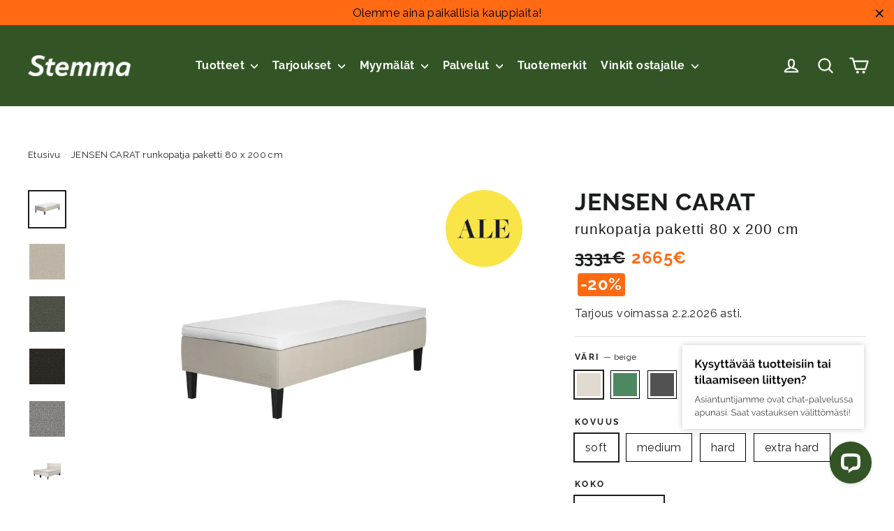

--- FILE ---
content_type: text/html; charset=utf-8
request_url: https://www.stemma.fi/products/jensen-carat-runkopatjapaketti-80-x-200-cm
body_size: 59857
content:
<!doctype html>
<html class="no-js" lang="fi">
<head>
  <meta charset="utf-8">
  <meta http-equiv="X-UA-Compatible" content="IE=edge,chrome=1">
  <meta name="viewport" content="width=device-width,initial-scale=1">
  <meta name="google-site-verification" content="R9ST-U1JjWn2DK4VQUOrTXvPvT39x7XBiAMEmws_iyY" />
  <meta name="theme-color" content="#335525">

  

  <link rel="canonical" href="https://www.stemma.fi/products/jensen-carat-runkopatjapaketti-80-x-200-cm" />

  <meta name="format-detection" content="telephone=no"><link rel="shortcut icon" href="//www.stemma.fi/cdn/shop/files/stemma-favicon_32x32.png?v=1613736668" type="image/png" />
  <title>JENSEN CARAT runkopatja paketti 80 x 200 cm
&ndash; Stemma.fi
</title><meta name="description" content="Carat - norjalaisen Jensen-patjamalliston parasta yksilöllistä nukkumismukavuutta, taidokasta valmistusta ja laadukkaimpia materiaaleja tarjoava lippulaivamalli."><meta property="og:site_name" content="Stemma.fi">
  <meta property="og:url" content="https://www.stemma.fi/products/jensen-carat-runkopatjapaketti-80-x-200-cm">
  <meta property="og:title" content="JENSEN CARAT runkopatja paketti 80 x 200 cm">
  <meta property="og:type" content="product">
  <meta property="og:description" content="Carat - norjalaisen Jensen-patjamalliston parasta yksilöllistä nukkumismukavuutta, taidokasta valmistusta ja laadukkaimpia materiaaleja tarjoava lippulaivamalli."><meta property="og:price:amount" content="2,665">
    <meta property="og:price:currency" content="EUR"><meta property="og:image" content="http://www.stemma.fi/cdn/shop/products/Carat_Nordic-runkopatja_Beige181_Quadrangular-black-23cm_1200x630.jpg?v=1652700349"><meta property="og:image" content="http://www.stemma.fi/cdn/shop/products/Varimalli-Carat-Beige-181_fc122fad-9d49-4b3a-917f-15154b458925_1200x630.jpg?v=1652700349"><meta property="og:image" content="http://www.stemma.fi/cdn/shop/products/Varimalli-Carat-Green-184_d627cf22-62bc-4c0c-995a-32654a758dc6_1200x630.jpg?v=1652700349">
  <meta property="og:image:secure_url" content="https://www.stemma.fi/cdn/shop/products/Carat_Nordic-runkopatja_Beige181_Quadrangular-black-23cm_1200x630.jpg?v=1652700349"><meta property="og:image:secure_url" content="https://www.stemma.fi/cdn/shop/products/Varimalli-Carat-Beige-181_fc122fad-9d49-4b3a-917f-15154b458925_1200x630.jpg?v=1652700349"><meta property="og:image:secure_url" content="https://www.stemma.fi/cdn/shop/products/Varimalli-Carat-Green-184_d627cf22-62bc-4c0c-995a-32654a758dc6_1200x630.jpg?v=1652700349">
  <meta name="twitter:site" content="@">
  <meta name="twitter:card" content="summary_large_image">
  <meta name="twitter:title" content="JENSEN CARAT runkopatja paketti 80 x 200 cm">
  <meta name="twitter:description" content="Carat - norjalaisen Jensen-patjamalliston parasta yksilöllistä nukkumismukavuutta, taidokasta valmistusta ja laadukkaimpia materiaaleja tarjoava lippulaivamalli.">


  <style data-shopify>
  @font-face {
  font-family: Raleway;
  font-weight: 700;
  font-style: normal;
  src: url("//www.stemma.fi/cdn/fonts/raleway/raleway_n7.740cf9e1e4566800071db82eeca3cca45f43ba63.woff2") format("woff2"),
       url("//www.stemma.fi/cdn/fonts/raleway/raleway_n7.84943791ecde186400af8db54cf3b5b5e5049a8f.woff") format("woff");
}

  @font-face {
  font-family: Raleway;
  font-weight: 500;
  font-style: normal;
  src: url("//www.stemma.fi/cdn/fonts/raleway/raleway_n5.0f898fcb9d16ae9a622ce7e706bb26c4a01b5028.woff2") format("woff2"),
       url("//www.stemma.fi/cdn/fonts/raleway/raleway_n5.c754eb57a4de1b66b11f20a04a7e3f1462e000f4.woff") format("woff");
}


  @font-face {
  font-family: Raleway;
  font-weight: 700;
  font-style: normal;
  src: url("//www.stemma.fi/cdn/fonts/raleway/raleway_n7.740cf9e1e4566800071db82eeca3cca45f43ba63.woff2") format("woff2"),
       url("//www.stemma.fi/cdn/fonts/raleway/raleway_n7.84943791ecde186400af8db54cf3b5b5e5049a8f.woff") format("woff");
}

  @font-face {
  font-family: Raleway;
  font-weight: 500;
  font-style: italic;
  src: url("//www.stemma.fi/cdn/fonts/raleway/raleway_i5.7c1179a63f760a1745604b586a712edb951beff6.woff2") format("woff2"),
       url("//www.stemma.fi/cdn/fonts/raleway/raleway_i5.0c656ad447ea049e85281d48394058c7bfca3cd7.woff") format("woff");
}

  @font-face {
  font-family: Raleway;
  font-weight: 700;
  font-style: italic;
  src: url("//www.stemma.fi/cdn/fonts/raleway/raleway_i7.6d68e3c55f3382a6b4f1173686f538d89ce56dbc.woff2") format("woff2"),
       url("//www.stemma.fi/cdn/fonts/raleway/raleway_i7.ed82a5a5951418ec5b6b0a5010cb65216574b2bd.woff") format("woff");
}

</style>

  <link href="//www.stemma.fi/cdn/shop/t/205/assets/theme.scss.css?v=177194989797887525551765537533" rel="stylesheet" type="text/css" media="all" />

  <script>
    document.documentElement.className = document.documentElement.className.replace('no-js', 'js');

    window.theme = window.theme || {};
    theme.strings = {
      addToCart: "Lisää ostoskoriin",
      soldOut: "Loppuunmyyty",
      stockLabel: "[count] varastossa",
      stockCount: "Verkkokaupassa [stock] kpl",
      willNotShipUntil: "Toimitetaan vasta [date]",
      willBeInStockAfter: "Takaisin varastossa [date]",
      waitingForStock: "Odotetaan varastosaldoa",
      cartSavings: "Säästät [savings]",
      cartEmpty: "Ostoskorisi on tyhjä.",
      cartTermsConfirmation: "Käyttö- ja sopimusehdot tulee hyväksyä ennen Kassalle siirtymistä."
    };
    theme.settings = {
      dynamicVariantsEnable: true,
      dynamicVariantType: "button",
      cartType: "drawer",
      moneyFormat: "{{amount_no_decimals}}€",
      predictiveSearch: false,
      predictiveSearchType: "product,article,page",
      inventoryThreshold: 10,
      quickView: false,
      themeName: 'Motion',
      themeVersion: "4.7.0"
    };
  </script>


  <script id="CookieConsent" src="https://policy.app.cookieinformation.com/uc.js" data-culture="FI" type="text/javascript"></script>

<!-- Google Tag Manager -->
<script>(function(w,d,s,l,i){w[l]=w[l]||[];w[l].push({'gtm.start':
new Date().getTime(),event:'gtm.js'});var f=d.getElementsByTagName(s)[0],
j=d.createElement(s),dl=l!='dataLayer'?'&l='+l:'';j.async=true;j.src=
'https://www.googletagmanager.com/gtm.js?id='+i+dl;f.parentNode.insertBefore(j,f);
})(window,document,'script','dataLayer','GTM-MLBCVJJ');</script>
<!-- End Google Tag Manager -->


  <script>window.performance && window.performance.mark && window.performance.mark('shopify.content_for_header.start');</script><meta id="shopify-digital-wallet" name="shopify-digital-wallet" content="/30058643500/digital_wallets/dialog">
<link rel="alternate" type="application/json+oembed" href="https://www.stemma.fi/products/jensen-carat-runkopatjapaketti-80-x-200-cm.oembed">
<script async="async" src="/checkouts/internal/preloads.js?locale=fi-FI"></script>
<script id="shopify-features" type="application/json">{"accessToken":"21c1b963b262e05b1f10741b8ac0705c","betas":["rich-media-storefront-analytics"],"domain":"www.stemma.fi","predictiveSearch":true,"shopId":30058643500,"locale":"fi"}</script>
<script>var Shopify = Shopify || {};
Shopify.shop = "b2c-stemma.myshopify.com";
Shopify.locale = "fi";
Shopify.currency = {"active":"EUR","rate":"1.0"};
Shopify.country = "FI";
Shopify.theme = {"name":"ALE 23.12.-2.2.","id":181270118779,"schema_name":"Motion","schema_version":"4.7.0","theme_store_id":847,"role":"main"};
Shopify.theme.handle = "null";
Shopify.theme.style = {"id":null,"handle":null};
Shopify.cdnHost = "www.stemma.fi/cdn";
Shopify.routes = Shopify.routes || {};
Shopify.routes.root = "/";</script>
<script type="module">!function(o){(o.Shopify=o.Shopify||{}).modules=!0}(window);</script>
<script>!function(o){function n(){var o=[];function n(){o.push(Array.prototype.slice.apply(arguments))}return n.q=o,n}var t=o.Shopify=o.Shopify||{};t.loadFeatures=n(),t.autoloadFeatures=n()}(window);</script>
<script id="shop-js-analytics" type="application/json">{"pageType":"product"}</script>
<script defer="defer" async type="module" src="//www.stemma.fi/cdn/shopifycloud/shop-js/modules/v2/client.init-shop-cart-sync_BaVYBPKc.fi.esm.js"></script>
<script defer="defer" async type="module" src="//www.stemma.fi/cdn/shopifycloud/shop-js/modules/v2/chunk.common_CTbb0h5t.esm.js"></script>
<script defer="defer" async type="module" src="//www.stemma.fi/cdn/shopifycloud/shop-js/modules/v2/chunk.modal_DUS8DR4E.esm.js"></script>
<script type="module">
  await import("//www.stemma.fi/cdn/shopifycloud/shop-js/modules/v2/client.init-shop-cart-sync_BaVYBPKc.fi.esm.js");
await import("//www.stemma.fi/cdn/shopifycloud/shop-js/modules/v2/chunk.common_CTbb0h5t.esm.js");
await import("//www.stemma.fi/cdn/shopifycloud/shop-js/modules/v2/chunk.modal_DUS8DR4E.esm.js");

  window.Shopify.SignInWithShop?.initShopCartSync?.({"fedCMEnabled":true,"windoidEnabled":true});

</script>
<script>(function() {
  var isLoaded = false;
  function asyncLoad() {
    if (isLoaded) return;
    isLoaded = true;
    var urls = ["https:\/\/d10lpsik1i8c69.cloudfront.net\/w.js?shop=b2c-stemma.myshopify.com","https:\/\/cdn.obviyo.net\/dynamic\/loader\/prod\/FlkJtPRX?shop=b2c-stemma.myshopify.com","https:\/\/cdn.hextom.com\/js\/freeshippingbar.js?shop=b2c-stemma.myshopify.com"];
    for (var i = 0; i < urls.length; i++) {
      var s = document.createElement('script');
      s.type = 'text/javascript';
      s.async = true;
      s.src = urls[i];
      var x = document.getElementsByTagName('script')[0];
      x.parentNode.insertBefore(s, x);
    }
  };
  if(window.attachEvent) {
    window.attachEvent('onload', asyncLoad);
  } else {
    window.addEventListener('load', asyncLoad, false);
  }
})();</script>
<script id="__st">var __st={"a":30058643500,"offset":7200,"reqid":"befba9df-caea-4e4e-87ae-60aa27564c76-1769072228","pageurl":"www.stemma.fi\/products\/jensen-carat-runkopatjapaketti-80-x-200-cm","u":"ce0708d7d5e1","p":"product","rtyp":"product","rid":6847460999212};</script>
<script>window.ShopifyPaypalV4VisibilityTracking = true;</script>
<script id="captcha-bootstrap">!function(){'use strict';const t='contact',e='account',n='new_comment',o=[[t,t],['blogs',n],['comments',n],[t,'customer']],c=[[e,'customer_login'],[e,'guest_login'],[e,'recover_customer_password'],[e,'create_customer']],r=t=>t.map((([t,e])=>`form[action*='/${t}']:not([data-nocaptcha='true']) input[name='form_type'][value='${e}']`)).join(','),a=t=>()=>t?[...document.querySelectorAll(t)].map((t=>t.form)):[];function s(){const t=[...o],e=r(t);return a(e)}const i='password',u='form_key',d=['recaptcha-v3-token','g-recaptcha-response','h-captcha-response',i],f=()=>{try{return window.sessionStorage}catch{return}},m='__shopify_v',_=t=>t.elements[u];function p(t,e,n=!1){try{const o=window.sessionStorage,c=JSON.parse(o.getItem(e)),{data:r}=function(t){const{data:e,action:n}=t;return t[m]||n?{data:e,action:n}:{data:t,action:n}}(c);for(const[e,n]of Object.entries(r))t.elements[e]&&(t.elements[e].value=n);n&&o.removeItem(e)}catch(o){console.error('form repopulation failed',{error:o})}}const l='form_type',E='cptcha';function T(t){t.dataset[E]=!0}const w=window,h=w.document,L='Shopify',v='ce_forms',y='captcha';let A=!1;((t,e)=>{const n=(g='f06e6c50-85a8-45c8-87d0-21a2b65856fe',I='https://cdn.shopify.com/shopifycloud/storefront-forms-hcaptcha/ce_storefront_forms_captcha_hcaptcha.v1.5.2.iife.js',D={infoText:'hCaptchan suojaama',privacyText:'Tietosuoja',termsText:'Ehdot'},(t,e,n)=>{const o=w[L][v],c=o.bindForm;if(c)return c(t,g,e,D).then(n);var r;o.q.push([[t,g,e,D],n]),r=I,A||(h.body.append(Object.assign(h.createElement('script'),{id:'captcha-provider',async:!0,src:r})),A=!0)});var g,I,D;w[L]=w[L]||{},w[L][v]=w[L][v]||{},w[L][v].q=[],w[L][y]=w[L][y]||{},w[L][y].protect=function(t,e){n(t,void 0,e),T(t)},Object.freeze(w[L][y]),function(t,e,n,w,h,L){const[v,y,A,g]=function(t,e,n){const i=e?o:[],u=t?c:[],d=[...i,...u],f=r(d),m=r(i),_=r(d.filter((([t,e])=>n.includes(e))));return[a(f),a(m),a(_),s()]}(w,h,L),I=t=>{const e=t.target;return e instanceof HTMLFormElement?e:e&&e.form},D=t=>v().includes(t);t.addEventListener('submit',(t=>{const e=I(t);if(!e)return;const n=D(e)&&!e.dataset.hcaptchaBound&&!e.dataset.recaptchaBound,o=_(e),c=g().includes(e)&&(!o||!o.value);(n||c)&&t.preventDefault(),c&&!n&&(function(t){try{if(!f())return;!function(t){const e=f();if(!e)return;const n=_(t);if(!n)return;const o=n.value;o&&e.removeItem(o)}(t);const e=Array.from(Array(32),(()=>Math.random().toString(36)[2])).join('');!function(t,e){_(t)||t.append(Object.assign(document.createElement('input'),{type:'hidden',name:u})),t.elements[u].value=e}(t,e),function(t,e){const n=f();if(!n)return;const o=[...t.querySelectorAll(`input[type='${i}']`)].map((({name:t})=>t)),c=[...d,...o],r={};for(const[a,s]of new FormData(t).entries())c.includes(a)||(r[a]=s);n.setItem(e,JSON.stringify({[m]:1,action:t.action,data:r}))}(t,e)}catch(e){console.error('failed to persist form',e)}}(e),e.submit())}));const S=(t,e)=>{t&&!t.dataset[E]&&(n(t,e.some((e=>e===t))),T(t))};for(const o of['focusin','change'])t.addEventListener(o,(t=>{const e=I(t);D(e)&&S(e,y())}));const B=e.get('form_key'),M=e.get(l),P=B&&M;t.addEventListener('DOMContentLoaded',(()=>{const t=y();if(P)for(const e of t)e.elements[l].value===M&&p(e,B);[...new Set([...A(),...v().filter((t=>'true'===t.dataset.shopifyCaptcha))])].forEach((e=>S(e,t)))}))}(h,new URLSearchParams(w.location.search),n,t,e,['guest_login'])})(!0,!0)}();</script>
<script integrity="sha256-4kQ18oKyAcykRKYeNunJcIwy7WH5gtpwJnB7kiuLZ1E=" data-source-attribution="shopify.loadfeatures" defer="defer" src="//www.stemma.fi/cdn/shopifycloud/storefront/assets/storefront/load_feature-a0a9edcb.js" crossorigin="anonymous"></script>
<script data-source-attribution="shopify.dynamic_checkout.dynamic.init">var Shopify=Shopify||{};Shopify.PaymentButton=Shopify.PaymentButton||{isStorefrontPortableWallets:!0,init:function(){window.Shopify.PaymentButton.init=function(){};var t=document.createElement("script");t.src="https://www.stemma.fi/cdn/shopifycloud/portable-wallets/latest/portable-wallets.fi.js",t.type="module",document.head.appendChild(t)}};
</script>
<script data-source-attribution="shopify.dynamic_checkout.buyer_consent">
  function portableWalletsHideBuyerConsent(e){var t=document.getElementById("shopify-buyer-consent"),n=document.getElementById("shopify-subscription-policy-button");t&&n&&(t.classList.add("hidden"),t.setAttribute("aria-hidden","true"),n.removeEventListener("click",e))}function portableWalletsShowBuyerConsent(e){var t=document.getElementById("shopify-buyer-consent"),n=document.getElementById("shopify-subscription-policy-button");t&&n&&(t.classList.remove("hidden"),t.removeAttribute("aria-hidden"),n.addEventListener("click",e))}window.Shopify?.PaymentButton&&(window.Shopify.PaymentButton.hideBuyerConsent=portableWalletsHideBuyerConsent,window.Shopify.PaymentButton.showBuyerConsent=portableWalletsShowBuyerConsent);
</script>
<script data-source-attribution="shopify.dynamic_checkout.cart.bootstrap">document.addEventListener("DOMContentLoaded",(function(){function t(){return document.querySelector("shopify-accelerated-checkout-cart, shopify-accelerated-checkout")}if(t())Shopify.PaymentButton.init();else{new MutationObserver((function(e,n){t()&&(Shopify.PaymentButton.init(),n.disconnect())})).observe(document.body,{childList:!0,subtree:!0})}}));
</script>

<script>window.performance && window.performance.mark && window.performance.mark('shopify.content_for_header.end');</script>

  <script src="//www.stemma.fi/cdn/shop/t/205/assets/vendor-scripts-v9.js?v=37344434934396848251765537504" defer="defer"></script><script src="//www.stemma.fi/cdn/shop/t/205/assets/theme.js?v=8197109424029059671765537532" defer="defer"></script><script>
    
    
    
    
    var gsf_conversion_data = {page_type : 'product', event : 'view_item', data : {product_data : [{variant_id : 40311283548204, product_id : 6847460999212, name : "JENSEN CARAT runkopatja paketti 80 x 200 cm", price : "2665", currency : "EUR", sku : "049037227", brand : "Hilding Anders Finland Oy", variant : "beige / soft / 80 x 200 cm", category : "runkopatja paketti 80 x 200 cm"}], total_price : "2665", shop_currency : "EUR"}};
    
</script>
<!-- BEGIN app block: shopify://apps/obviyo-recommend-personalize/blocks/app-embed/585f633e-feea-4ad6-89c9-28b1d0de38a1 -->
<!-- BEGIN app snippet: hic-tag --><script>
  (function() {
    var __hic = window.__hic = {};
    __hic.version = '1.0.0';
    __hic.data = {};
    __hic.data.platform = 'shopify';
    __hic.data.embedded = true;
    __hic.data.siteId ="FlkJtPRX";
    __hic.data.cu = "EUR";
    __hic.data.moneyFormat = "{{amount_no_decimals}}€";
    __hic.data.loc = "fi";
    __hic.data.page = {};
    __hic.data.page.bc = [];

    

    
    
__hic.data.page.bc.push("JENSEN CARAT runkopatja paketti 80 x 200 cm");__hic.data.cart = {
        tt: 0.0,
        qt: 0,
        cu: "EUR",
        li: []
      };__hic.data.product = {
        id: 6847460999212,
        varid: 40311283548204,
        nm: "JENSEN CARAT runkopatja paketti 80 x 200 cm",
        url: "\/products\/jensen-carat-runkopatjapaketti-80-x-200-cm",
        handle: "jensen-carat-runkopatjapaketti-80-x-200-cm",
        available: true,
        img: "\/\/www.stemma.fi\/cdn\/shop\/products\/Carat_Nordic-runkopatja_Beige181_Quadrangular-black-23cm.jpg?v=1652700349",
        desc: "\u003cp\u003e\u003cspan data-contrast=\"auto\"\u003eCarat\u003c\/span\u003e\u003cspan data-contrast=\"auto\"\u003e on Jensen\u003c\/span\u003e\u003cspan data-contrast=\"auto\"\u003e-patjamalliston\u003c\/span\u003e\u003cspan data-contrast=\"auto\"\u003e lippulaivamalli\u003c\/span\u003e\u003cspan data-contrast=\"auto\"\u003e ja se tarjoaa vain parasta\u003c\/span\u003e\u003cspan data-contrast=\"auto\"\u003e s\u003c\/span\u003e\u003cspan data-contrast=\"auto\"\u003einulle, \u003c\/span\u003e\u003cspan data-contrast=\"auto\"\u003ekuka\u003c\/span\u003e\u003cspan data-contrast=\"auto\"\u003e arvostat\u003c\/span\u003e\u003cspan data-contrast=\"auto\"\u003e \u003c\/span\u003e\u003cspan data-contrast=\"auto\"\u003eyksilöllistä nukkumismukavuutta ja laadukkaimpia materiaaleja. \u003c\/span\u003e\u003cspan data-contrast=\"auto\"\u003eCarat\u003c\/span\u003e\u003cspan data-contrast=\"auto\"\u003e-\u003c\/span\u003e\u003cspan data-contrast=\"auto\"\u003epatjoissa\u003c\/span\u003e\u003cspan data-contrast=\"auto\"\u003e on \u003c\/span\u003e\u003cspan data-contrast=\"auto\"\u003e14 cm korkea \u003c\/span\u003e\u003cspan data-contrast=\"auto\"\u003et\u003c\/span\u003e\u003cspan data-contrast=\"auto\"\u003eä\u003c\/span\u003e\u003cspan data-contrast=\"auto\"\u003eysprogressiivinen \u003c\/span\u003e\u003cspan data-contrast=\"auto\"\u003eAloy\u003c\/span\u003e\u003cspan data-contrast=\"auto\"\u003e® 2.1 -pussijousitus, joka sopeutuu juuri sinun kehosi mukaan. \u003c\/span\u003e\u003cspan data-contrast=\"auto\"\u003eAloy\u003c\/span\u003e\u003cspan data-contrast=\"auto\"\u003e® on Jensenin paras ja myötäilevin vyöhykejärjestelmä, joka mukautuu jatkuvasti sinun vaihtuvaan nukkumisasentoosi ja painonjakaumaan.\u003c\/span\u003e\u003c\/p\u003e\n\u003cp\u003e\u003cspan data-contrast=\"auto\"\u003ePatjan makuupinta tuntuu\u003c\/span\u003e\u003cspan data-contrast=\"auto\"\u003e \u003c\/span\u003e\u003cspan data-contrast=\"auto\"\u003ekauttaaltaan pehme\u003c\/span\u003e\u003cspan data-contrast=\"auto\"\u003eä\u003c\/span\u003e\u003cspan data-contrast=\"auto\"\u003elt\u003c\/span\u003e\u003cspan data-contrast=\"auto\"\u003eä\u003c\/span\u003e\u003cspan data-contrast=\"auto\"\u003e, silla kiinte\u003c\/span\u003e\u003cspan data-contrast=\"auto\"\u003eä\u003c\/span\u003e\u003cspan data-contrast=\"auto\"\u003empien vy\u003c\/span\u003e\u003cspan data-contrast=\"auto\"\u003eö\u003c\/span\u003e\u003cspan data-contrast=\"auto\"\u003ehykkeiden jouset tukevat\u003c\/span\u003e\u003cspan data-contrast=\"auto\"\u003e \u003c\/span\u003e\u003cspan data-contrast=\"auto\"\u003eniiss\u003c\/span\u003e\u003cspan data-contrast=\"auto\"\u003eä\u003c\/span\u003e\u003cspan data-contrast=\"auto\"\u003e kohdissa, miss\u003c\/span\u003e\u003cspan data-contrast=\"auto\"\u003eä\u003c\/span\u003e\u003cspan data-contrast=\"auto\"\u003e vartalo painuu syvemm\u003c\/span\u003e\u003cspan data-contrast=\"auto\"\u003eä\u003c\/span\u003e\u003cspan data-contrast=\"auto\"\u003elle patjaan\u003c\/span\u003e\u003cspan data-contrast=\"auto\"\u003e.\u003c\/span\u003e\u003cspan data-contrast=\"auto\"\u003e \u003c\/span\u003e\u003cspan data-contrast=\"auto\"\u003eJoustinkangas kaikissa makuupinnoissa optimoi jousijärjestelmän tuen.\u003c\/span\u003e\u003c\/p\u003e\n\u003cp\u003e\u003cspan data-contrast=\"auto\"\u003eJensen \u003c\/span\u003e\u003cspan data-contrast=\"auto\"\u003eCarat\u003c\/span\u003e\u003cspan data-contrast=\"auto\"\u003e -runkosängyssä on myös Jensen® Original -vyöhykejärjestelmä, joka antaa oikeanlaisen tuen koko vartalollesi. Se yhdistää ristiselän tuen ja joustavan pehmeän hartiavyöhykkeen. Innovatiivinen Pocket on Pocket -\u003c\/span\u003e\u003cspan data-contrast=\"auto\"\u003esystem\u003c\/span\u003e\u003cspan data-contrast=\"auto\"\u003e mahdollistaa vartalon uppoamisen syvemmälle patjaan samalla, kun se saa tarvitsemansa tuen.\u003c\/span\u003e\u003cspan data-ccp-props='{\"201341983\":0,\"335559739\":160,\"335559740\":259}'\u003e \u003c\/span\u003e\u003c\/p\u003e\n\u003cp\u003e\u003cspan data-contrast=\"auto\"\u003eSaatavana on \u003c\/span\u003e\u003cspan data-contrast=\"auto\"\u003eneljä\u003c\/span\u003e\u003cspan data-contrast=\"auto\"\u003e eri kovuusvaihtoehtoa. Lisäksi \u003cstrong data-mce-fragment=\"1\"\u003eJensen Double System\u003c\/strong\u003e -ominaisuus tarjoaa mahdollisuuden vaikuttaa lopulliseen tuntumaan ja nukkumismukavuuteen vuodepaikkakohtaisesti. Voit sänkykohtaisesti kääntää jousistoja, joissa toinen puoli on pehmeämpi ja toinen hieman kovempi. Näin valitsemassasi vuoteessa on tavallista enemmän säätömahdollisuuksia.\u003c\/span\u003e\u003c\/p\u003e\n\u003cp\u003e\u003cb\u003e\u003cspan data-contrast=\"auto\"\u003eSänkypakettiin sisältyy\u003c\/span\u003e\u003c\/b\u003e\u003cspan\u003e \u003cbr\u003e\u003c\/span\u003e\u003cspan data-contrast=\"auto\"\u003e- 80 x 200 cm Jensen \u003c\/span\u003e\u003cspan data-contrast=\"auto\"\u003eCarat\u003c\/span\u003e\u003cspan data-contrast=\"auto\"\u003e -runkopatjaa\u003c\/span\u003e\u003cspan\u003e\u003cbr\u003e\u003c\/span\u003e\u003cspan data-contrast=\"auto\"\u003e- \u003c\/span\u003e\u003cspan data-contrast=\"auto\"\u003eTempSmart\u003c\/span\u003e\u003cspan data-contrast=\"auto\"\u003e -sijauspatja\u003c\/span\u003e\u003cspan\u003e\u003cbr\u003e\u003c\/span\u003e\u003cspan data-contrast=\"auto\"\u003e- 23 cm korkeat puiset mustat kartiojalat\u003c\/span\u003e\u003c\/p\u003e\n\u003cp\u003e\u003cspan data-ccp-props='{\"201341983\":0,\"335559739\":160,\"335559740\":259}'\u003e\u003cstrong data-mce-fragment=\"1\"\u003eRäätälöi mieleiseksi Stemma-myymälässä\u003cbr\u003e\u003c\/strong\u003eYksilöllisesti parhaan patjan kovuustuntuman löytämiseksi kannattaa kokeilla eri vaihtoehtoja Stemma-myymälässä. Jensenin runkopatjasängyn jalkamalli ja jalkojen väri on Stemma-myymälässä valittavissa useista erilaisista vaihtoehdoista. Runkopatjaan voit lisäksi yhdistää runsaasti erilaisia lisätarvikkeita. Myymälässä sinulla on mahdollisuus räätälöidä juuri tarpeisiisi sopiva sänkykokokonaisuus.\u003c\/span\u003e\u003c\/p\u003e\n\u003cp\u003e\u003cb\u003e\u003cspan data-contrast=\"auto\"\u003eJensen-patjamallisto\u003c\/span\u003e\u003c\/b\u003e\u003cspan\u003e \u003cbr\u003e\u003c\/span\u003e\u003cspan data-contrast=\"auto\"\u003eNorjalaiset Jensen-malliston sängyt ovat huippulaadukkaita ja tarjoavat optimaalisen nukkumismukavuuden. Jensen on pysynyt juurillaan ja sänkyjen valmistus Norjassa on tae siitä, että ne ovat aina tiukimpien laatuvaatimusten mukaisia. Samalla ne edustavat parasta skandinaavista muotoilua. Yhdistelemällä luonnon inspiroimia materiaaleja ja ajattomia tekstiilejä luodaan tuotteita, jotka ovat erittäin mukavia, mutta myös \u003c\/span\u003e\u003cspan data-contrast=\"auto\"\u003ekauniita.\u003c\/span\u003e\u003c\/p\u003e",
        brand: "Hilding Anders Finland Oy",
        type: "runkopatja paketti 80 x 200 cm",
        pr: 2665.0,
        optNames: ["Väri","Kovuus","Koko"],
        opr: 3331.0,
        cat: [],
        catIds: [],
        tags: [],
        images: ["\/\/www.stemma.fi\/cdn\/shop\/products\/Carat_Nordic-runkopatja_Beige181_Quadrangular-black-23cm.jpg?v=1652700349","\/\/www.stemma.fi\/cdn\/shop\/products\/Varimalli-Carat-Beige-181_fc122fad-9d49-4b3a-917f-15154b458925.jpg?v=1652700349","\/\/www.stemma.fi\/cdn\/shop\/products\/Varimalli-Carat-Green-184_d627cf22-62bc-4c0c-995a-32654a758dc6.jpg?v=1652700349","\/\/www.stemma.fi\/cdn\/shop\/products\/Varimalli-Carat-Anthracite-183_64d457e3-500f-4a3f-8655-dc4e409e2029.jpg?v=1652700349","\/\/www.stemma.fi\/cdn\/shop\/products\/Varimalli-Carat-Grey-182_d294b05a-21b7-44a4-b947-0503ed9eacb4.jpg?v=1652700349","\/\/www.stemma.fi\/cdn\/shop\/products\/Jensen-Carat_Nordic-runkopatja_Beige181_VirgoDecor_Quadrangular-black-23_Sleep-3_593bcc0d-17fe-402f-9eee-ed1ffc0f0079.jpg?v=1652700349","\/\/www.stemma.fi\/cdn\/shop\/products\/jensen_carat_rp_2019_lapileikkaus_1be89c2a-fc40-4842-aea1-6bf747b76739.jpg?v=1652700349"],
        variants: [{"id":40311283548204,"title":"beige \/ soft \/ 80 x 200 cm","option1":"beige","option2":"soft","option3":"80 x 200 cm","sku":"049037227","requires_shipping":true,"taxable":true,"featured_image":{"id":30325158215724,"product_id":6847460999212,"position":1,"created_at":"2022-05-16T14:25:03+03:00","updated_at":"2022-05-16T14:25:49+03:00","alt":"Jensen Carat -runkopatjasängyn beige verhoiluväri ja nelikulmaiset 23 cm korkeat mustat tammijalat. TempSmart -sijauspatja ja jalat sisältyvät hintaan.","width":1600,"height":1600,"src":"\/\/www.stemma.fi\/cdn\/shop\/products\/Carat_Nordic-runkopatja_Beige181_Quadrangular-black-23cm.jpg?v=1652700349","variant_ids":[40311283548204,40311283580972,40311283613740,40311283646508]},"available":true,"name":"JENSEN CARAT runkopatja paketti 80 x 200 cm - beige \/ soft \/ 80 x 200 cm","public_title":"beige \/ soft \/ 80 x 200 cm","options":["beige","soft","80 x 200 cm"],"price":266500,"weight":0,"compare_at_price":333100,"inventory_management":null,"barcode":"Beige 181, mustat kartiojalat 23 cm, TempSmart sp","featured_media":{"alt":"Jensen Carat -runkopatjasängyn beige verhoiluväri ja nelikulmaiset 23 cm korkeat mustat tammijalat. TempSmart -sijauspatja ja jalat sisältyvät hintaan.","id":22587801665580,"position":1,"preview_image":{"aspect_ratio":1.0,"height":1600,"width":1600,"src":"\/\/www.stemma.fi\/cdn\/shop\/products\/Carat_Nordic-runkopatja_Beige181_Quadrangular-black-23cm.jpg?v=1652700349"}},"requires_selling_plan":false,"selling_plan_allocations":[],"quantity_rule":{"min":1,"max":null,"increment":1}},{"id":40311283580972,"title":"beige \/ medium \/ 80 x 200 cm","option1":"beige","option2":"medium","option3":"80 x 200 cm","sku":"049037228","requires_shipping":true,"taxable":true,"featured_image":{"id":30325158215724,"product_id":6847460999212,"position":1,"created_at":"2022-05-16T14:25:03+03:00","updated_at":"2022-05-16T14:25:49+03:00","alt":"Jensen Carat -runkopatjasängyn beige verhoiluväri ja nelikulmaiset 23 cm korkeat mustat tammijalat. TempSmart -sijauspatja ja jalat sisältyvät hintaan.","width":1600,"height":1600,"src":"\/\/www.stemma.fi\/cdn\/shop\/products\/Carat_Nordic-runkopatja_Beige181_Quadrangular-black-23cm.jpg?v=1652700349","variant_ids":[40311283548204,40311283580972,40311283613740,40311283646508]},"available":true,"name":"JENSEN CARAT runkopatja paketti 80 x 200 cm - beige \/ medium \/ 80 x 200 cm","public_title":"beige \/ medium \/ 80 x 200 cm","options":["beige","medium","80 x 200 cm"],"price":266500,"weight":0,"compare_at_price":333100,"inventory_management":null,"barcode":"Beige 181, mustat kartiojalat 23 cm, TempSmart sp","featured_media":{"alt":"Jensen Carat -runkopatjasängyn beige verhoiluväri ja nelikulmaiset 23 cm korkeat mustat tammijalat. TempSmart -sijauspatja ja jalat sisältyvät hintaan.","id":22587801665580,"position":1,"preview_image":{"aspect_ratio":1.0,"height":1600,"width":1600,"src":"\/\/www.stemma.fi\/cdn\/shop\/products\/Carat_Nordic-runkopatja_Beige181_Quadrangular-black-23cm.jpg?v=1652700349"}},"requires_selling_plan":false,"selling_plan_allocations":[],"quantity_rule":{"min":1,"max":null,"increment":1}},{"id":40311283613740,"title":"beige \/ hard \/ 80 x 200 cm","option1":"beige","option2":"hard","option3":"80 x 200 cm","sku":"049037229","requires_shipping":true,"taxable":true,"featured_image":{"id":30325158215724,"product_id":6847460999212,"position":1,"created_at":"2022-05-16T14:25:03+03:00","updated_at":"2022-05-16T14:25:49+03:00","alt":"Jensen Carat -runkopatjasängyn beige verhoiluväri ja nelikulmaiset 23 cm korkeat mustat tammijalat. TempSmart -sijauspatja ja jalat sisältyvät hintaan.","width":1600,"height":1600,"src":"\/\/www.stemma.fi\/cdn\/shop\/products\/Carat_Nordic-runkopatja_Beige181_Quadrangular-black-23cm.jpg?v=1652700349","variant_ids":[40311283548204,40311283580972,40311283613740,40311283646508]},"available":true,"name":"JENSEN CARAT runkopatja paketti 80 x 200 cm - beige \/ hard \/ 80 x 200 cm","public_title":"beige \/ hard \/ 80 x 200 cm","options":["beige","hard","80 x 200 cm"],"price":266500,"weight":0,"compare_at_price":333100,"inventory_management":null,"barcode":"Beige 181, mustat kartiojalat 23 cm, TempSmart sp","featured_media":{"alt":"Jensen Carat -runkopatjasängyn beige verhoiluväri ja nelikulmaiset 23 cm korkeat mustat tammijalat. TempSmart -sijauspatja ja jalat sisältyvät hintaan.","id":22587801665580,"position":1,"preview_image":{"aspect_ratio":1.0,"height":1600,"width":1600,"src":"\/\/www.stemma.fi\/cdn\/shop\/products\/Carat_Nordic-runkopatja_Beige181_Quadrangular-black-23cm.jpg?v=1652700349"}},"requires_selling_plan":false,"selling_plan_allocations":[],"quantity_rule":{"min":1,"max":null,"increment":1}},{"id":40311283646508,"title":"beige \/ extra hard \/ 80 x 200 cm","option1":"beige","option2":"extra hard","option3":"80 x 200 cm","sku":"049037230","requires_shipping":true,"taxable":true,"featured_image":{"id":30325158215724,"product_id":6847460999212,"position":1,"created_at":"2022-05-16T14:25:03+03:00","updated_at":"2022-05-16T14:25:49+03:00","alt":"Jensen Carat -runkopatjasängyn beige verhoiluväri ja nelikulmaiset 23 cm korkeat mustat tammijalat. TempSmart -sijauspatja ja jalat sisältyvät hintaan.","width":1600,"height":1600,"src":"\/\/www.stemma.fi\/cdn\/shop\/products\/Carat_Nordic-runkopatja_Beige181_Quadrangular-black-23cm.jpg?v=1652700349","variant_ids":[40311283548204,40311283580972,40311283613740,40311283646508]},"available":true,"name":"JENSEN CARAT runkopatja paketti 80 x 200 cm - beige \/ extra hard \/ 80 x 200 cm","public_title":"beige \/ extra hard \/ 80 x 200 cm","options":["beige","extra hard","80 x 200 cm"],"price":266500,"weight":0,"compare_at_price":333100,"inventory_management":null,"barcode":"Beige 181, mustat kartiojalat 23 cm, TempSmart sp","featured_media":{"alt":"Jensen Carat -runkopatjasängyn beige verhoiluväri ja nelikulmaiset 23 cm korkeat mustat tammijalat. TempSmart -sijauspatja ja jalat sisältyvät hintaan.","id":22587801665580,"position":1,"preview_image":{"aspect_ratio":1.0,"height":1600,"width":1600,"src":"\/\/www.stemma.fi\/cdn\/shop\/products\/Carat_Nordic-runkopatja_Beige181_Quadrangular-black-23cm.jpg?v=1652700349"}},"requires_selling_plan":false,"selling_plan_allocations":[],"quantity_rule":{"min":1,"max":null,"increment":1}},{"id":40311283875884,"title":"vihreä \/ soft \/ 80 x 200 cm","option1":"vihreä","option2":"soft","option3":"80 x 200 cm","sku":"049037231","requires_shipping":true,"taxable":true,"featured_image":{"id":30305992376364,"product_id":6847460999212,"position":3,"created_at":"2022-05-13T15:50:47+03:00","updated_at":"2022-05-16T14:25:49+03:00","alt":"Värimallikuva Jensen Carat -runkopatjan vihreästä verhoiluväristä. Runkopatjapaketin hintaan sisältyvät TempSmart -sijauspatja ja 23 cm korkeat nelikulmaiset mustat tammijalat.","width":1600,"height":1600,"src":"\/\/www.stemma.fi\/cdn\/shop\/products\/Varimalli-Carat-Green-184_d627cf22-62bc-4c0c-995a-32654a758dc6.jpg?v=1652700349","variant_ids":[40311283875884,40311283908652,40311283941420,40311283974188]},"available":true,"name":"JENSEN CARAT runkopatja paketti 80 x 200 cm - vihreä \/ soft \/ 80 x 200 cm","public_title":"vihreä \/ soft \/ 80 x 200 cm","options":["vihreä","soft","80 x 200 cm"],"price":266500,"weight":0,"compare_at_price":333100,"inventory_management":null,"barcode":"Green 184, mustat kartiojalat 23 cm, TempSmart sp","featured_media":{"alt":"Värimallikuva Jensen Carat -runkopatjan vihreästä verhoiluväristä. Runkopatjapaketin hintaan sisältyvät TempSmart -sijauspatja ja 23 cm korkeat nelikulmaiset mustat tammijalat.","id":22568476639276,"position":3,"preview_image":{"aspect_ratio":1.0,"height":1600,"width":1600,"src":"\/\/www.stemma.fi\/cdn\/shop\/products\/Varimalli-Carat-Green-184_d627cf22-62bc-4c0c-995a-32654a758dc6.jpg?v=1652700349"}},"requires_selling_plan":false,"selling_plan_allocations":[],"quantity_rule":{"min":1,"max":null,"increment":1}},{"id":40311283908652,"title":"vihreä \/ medium \/ 80 x 200 cm","option1":"vihreä","option2":"medium","option3":"80 x 200 cm","sku":"049037232","requires_shipping":true,"taxable":true,"featured_image":{"id":30305992376364,"product_id":6847460999212,"position":3,"created_at":"2022-05-13T15:50:47+03:00","updated_at":"2022-05-16T14:25:49+03:00","alt":"Värimallikuva Jensen Carat -runkopatjan vihreästä verhoiluväristä. Runkopatjapaketin hintaan sisältyvät TempSmart -sijauspatja ja 23 cm korkeat nelikulmaiset mustat tammijalat.","width":1600,"height":1600,"src":"\/\/www.stemma.fi\/cdn\/shop\/products\/Varimalli-Carat-Green-184_d627cf22-62bc-4c0c-995a-32654a758dc6.jpg?v=1652700349","variant_ids":[40311283875884,40311283908652,40311283941420,40311283974188]},"available":true,"name":"JENSEN CARAT runkopatja paketti 80 x 200 cm - vihreä \/ medium \/ 80 x 200 cm","public_title":"vihreä \/ medium \/ 80 x 200 cm","options":["vihreä","medium","80 x 200 cm"],"price":266500,"weight":0,"compare_at_price":333100,"inventory_management":null,"barcode":"Green 184, mustat kartiojalat 23 cm, TempSmart sp","featured_media":{"alt":"Värimallikuva Jensen Carat -runkopatjan vihreästä verhoiluväristä. Runkopatjapaketin hintaan sisältyvät TempSmart -sijauspatja ja 23 cm korkeat nelikulmaiset mustat tammijalat.","id":22568476639276,"position":3,"preview_image":{"aspect_ratio":1.0,"height":1600,"width":1600,"src":"\/\/www.stemma.fi\/cdn\/shop\/products\/Varimalli-Carat-Green-184_d627cf22-62bc-4c0c-995a-32654a758dc6.jpg?v=1652700349"}},"requires_selling_plan":false,"selling_plan_allocations":[],"quantity_rule":{"min":1,"max":null,"increment":1}},{"id":40311283941420,"title":"vihreä \/ hard \/ 80 x 200 cm","option1":"vihreä","option2":"hard","option3":"80 x 200 cm","sku":"049037233","requires_shipping":true,"taxable":true,"featured_image":{"id":30305992376364,"product_id":6847460999212,"position":3,"created_at":"2022-05-13T15:50:47+03:00","updated_at":"2022-05-16T14:25:49+03:00","alt":"Värimallikuva Jensen Carat -runkopatjan vihreästä verhoiluväristä. Runkopatjapaketin hintaan sisältyvät TempSmart -sijauspatja ja 23 cm korkeat nelikulmaiset mustat tammijalat.","width":1600,"height":1600,"src":"\/\/www.stemma.fi\/cdn\/shop\/products\/Varimalli-Carat-Green-184_d627cf22-62bc-4c0c-995a-32654a758dc6.jpg?v=1652700349","variant_ids":[40311283875884,40311283908652,40311283941420,40311283974188]},"available":true,"name":"JENSEN CARAT runkopatja paketti 80 x 200 cm - vihreä \/ hard \/ 80 x 200 cm","public_title":"vihreä \/ hard \/ 80 x 200 cm","options":["vihreä","hard","80 x 200 cm"],"price":266500,"weight":0,"compare_at_price":333100,"inventory_management":null,"barcode":"Green 184, mustat kartiojalat 23 cm, TempSmart sp","featured_media":{"alt":"Värimallikuva Jensen Carat -runkopatjan vihreästä verhoiluväristä. Runkopatjapaketin hintaan sisältyvät TempSmart -sijauspatja ja 23 cm korkeat nelikulmaiset mustat tammijalat.","id":22568476639276,"position":3,"preview_image":{"aspect_ratio":1.0,"height":1600,"width":1600,"src":"\/\/www.stemma.fi\/cdn\/shop\/products\/Varimalli-Carat-Green-184_d627cf22-62bc-4c0c-995a-32654a758dc6.jpg?v=1652700349"}},"requires_selling_plan":false,"selling_plan_allocations":[],"quantity_rule":{"min":1,"max":null,"increment":1}},{"id":40311283974188,"title":"vihreä \/ extra hard \/ 80 x 200 cm","option1":"vihreä","option2":"extra hard","option3":"80 x 200 cm","sku":"049037234","requires_shipping":true,"taxable":true,"featured_image":{"id":30305992376364,"product_id":6847460999212,"position":3,"created_at":"2022-05-13T15:50:47+03:00","updated_at":"2022-05-16T14:25:49+03:00","alt":"Värimallikuva Jensen Carat -runkopatjan vihreästä verhoiluväristä. Runkopatjapaketin hintaan sisältyvät TempSmart -sijauspatja ja 23 cm korkeat nelikulmaiset mustat tammijalat.","width":1600,"height":1600,"src":"\/\/www.stemma.fi\/cdn\/shop\/products\/Varimalli-Carat-Green-184_d627cf22-62bc-4c0c-995a-32654a758dc6.jpg?v=1652700349","variant_ids":[40311283875884,40311283908652,40311283941420,40311283974188]},"available":true,"name":"JENSEN CARAT runkopatja paketti 80 x 200 cm - vihreä \/ extra hard \/ 80 x 200 cm","public_title":"vihreä \/ extra hard \/ 80 x 200 cm","options":["vihreä","extra hard","80 x 200 cm"],"price":266500,"weight":0,"compare_at_price":333100,"inventory_management":null,"barcode":"Green 184, mustat kartiojalat 23 cm, TempSmart sp","featured_media":{"alt":"Värimallikuva Jensen Carat -runkopatjan vihreästä verhoiluväristä. Runkopatjapaketin hintaan sisältyvät TempSmart -sijauspatja ja 23 cm korkeat nelikulmaiset mustat tammijalat.","id":22568476639276,"position":3,"preview_image":{"aspect_ratio":1.0,"height":1600,"width":1600,"src":"\/\/www.stemma.fi\/cdn\/shop\/products\/Varimalli-Carat-Green-184_d627cf22-62bc-4c0c-995a-32654a758dc6.jpg?v=1652700349"}},"requires_selling_plan":false,"selling_plan_allocations":[],"quantity_rule":{"min":1,"max":null,"increment":1}},{"id":40311284203564,"title":"antrasiitti \/ soft \/ 80 x 200 cm","option1":"antrasiitti","option2":"soft","option3":"80 x 200 cm","sku":"049037235","requires_shipping":true,"taxable":true,"featured_image":{"id":30305992409132,"product_id":6847460999212,"position":4,"created_at":"2022-05-13T15:50:47+03:00","updated_at":"2022-05-16T14:25:49+03:00","alt":"Värimallikuva Jensen Carat -runkopatjan antrasiitista verhoiluväristä. Runkopatjapaketin hintaan sisältyvät TempSmart -sijauspatja ja 23 cm korkeat nelikulmaiset mustat tammijalat.","width":1600,"height":1600,"src":"\/\/www.stemma.fi\/cdn\/shop\/products\/Varimalli-Carat-Anthracite-183_64d457e3-500f-4a3f-8655-dc4e409e2029.jpg?v=1652700349","variant_ids":[40311284203564,40311284269100,40311284334636,40311284400172]},"available":true,"name":"JENSEN CARAT runkopatja paketti 80 x 200 cm - antrasiitti \/ soft \/ 80 x 200 cm","public_title":"antrasiitti \/ soft \/ 80 x 200 cm","options":["antrasiitti","soft","80 x 200 cm"],"price":266500,"weight":0,"compare_at_price":333100,"inventory_management":null,"barcode":"Anthracite 183, mustat kartiojalat 23 cm, TempSmart sp","featured_media":{"alt":"Värimallikuva Jensen Carat -runkopatjan antrasiitista verhoiluväristä. Runkopatjapaketin hintaan sisältyvät TempSmart -sijauspatja ja 23 cm korkeat nelikulmaiset mustat tammijalat.","id":22568476672044,"position":4,"preview_image":{"aspect_ratio":1.0,"height":1600,"width":1600,"src":"\/\/www.stemma.fi\/cdn\/shop\/products\/Varimalli-Carat-Anthracite-183_64d457e3-500f-4a3f-8655-dc4e409e2029.jpg?v=1652700349"}},"requires_selling_plan":false,"selling_plan_allocations":[],"quantity_rule":{"min":1,"max":null,"increment":1}},{"id":40311284269100,"title":"antrasiitti \/ medium \/ 80 x 200 cm","option1":"antrasiitti","option2":"medium","option3":"80 x 200 cm","sku":"049037236","requires_shipping":true,"taxable":true,"featured_image":{"id":30305992409132,"product_id":6847460999212,"position":4,"created_at":"2022-05-13T15:50:47+03:00","updated_at":"2022-05-16T14:25:49+03:00","alt":"Värimallikuva Jensen Carat -runkopatjan antrasiitista verhoiluväristä. Runkopatjapaketin hintaan sisältyvät TempSmart -sijauspatja ja 23 cm korkeat nelikulmaiset mustat tammijalat.","width":1600,"height":1600,"src":"\/\/www.stemma.fi\/cdn\/shop\/products\/Varimalli-Carat-Anthracite-183_64d457e3-500f-4a3f-8655-dc4e409e2029.jpg?v=1652700349","variant_ids":[40311284203564,40311284269100,40311284334636,40311284400172]},"available":true,"name":"JENSEN CARAT runkopatja paketti 80 x 200 cm - antrasiitti \/ medium \/ 80 x 200 cm","public_title":"antrasiitti \/ medium \/ 80 x 200 cm","options":["antrasiitti","medium","80 x 200 cm"],"price":266500,"weight":0,"compare_at_price":333100,"inventory_management":null,"barcode":"Anthracite 183, mustat kartiojalat 23 cm, TempSmart sp","featured_media":{"alt":"Värimallikuva Jensen Carat -runkopatjan antrasiitista verhoiluväristä. Runkopatjapaketin hintaan sisältyvät TempSmart -sijauspatja ja 23 cm korkeat nelikulmaiset mustat tammijalat.","id":22568476672044,"position":4,"preview_image":{"aspect_ratio":1.0,"height":1600,"width":1600,"src":"\/\/www.stemma.fi\/cdn\/shop\/products\/Varimalli-Carat-Anthracite-183_64d457e3-500f-4a3f-8655-dc4e409e2029.jpg?v=1652700349"}},"requires_selling_plan":false,"selling_plan_allocations":[],"quantity_rule":{"min":1,"max":null,"increment":1}},{"id":40311284334636,"title":"antrasiitti \/ hard \/ 80 x 200 cm","option1":"antrasiitti","option2":"hard","option3":"80 x 200 cm","sku":"049037237","requires_shipping":true,"taxable":true,"featured_image":{"id":30305992409132,"product_id":6847460999212,"position":4,"created_at":"2022-05-13T15:50:47+03:00","updated_at":"2022-05-16T14:25:49+03:00","alt":"Värimallikuva Jensen Carat -runkopatjan antrasiitista verhoiluväristä. Runkopatjapaketin hintaan sisältyvät TempSmart -sijauspatja ja 23 cm korkeat nelikulmaiset mustat tammijalat.","width":1600,"height":1600,"src":"\/\/www.stemma.fi\/cdn\/shop\/products\/Varimalli-Carat-Anthracite-183_64d457e3-500f-4a3f-8655-dc4e409e2029.jpg?v=1652700349","variant_ids":[40311284203564,40311284269100,40311284334636,40311284400172]},"available":true,"name":"JENSEN CARAT runkopatja paketti 80 x 200 cm - antrasiitti \/ hard \/ 80 x 200 cm","public_title":"antrasiitti \/ hard \/ 80 x 200 cm","options":["antrasiitti","hard","80 x 200 cm"],"price":266500,"weight":0,"compare_at_price":333100,"inventory_management":null,"barcode":"Anthracite 183, mustat kartiojalat 23 cm, TempSmart sp","featured_media":{"alt":"Värimallikuva Jensen Carat -runkopatjan antrasiitista verhoiluväristä. Runkopatjapaketin hintaan sisältyvät TempSmart -sijauspatja ja 23 cm korkeat nelikulmaiset mustat tammijalat.","id":22568476672044,"position":4,"preview_image":{"aspect_ratio":1.0,"height":1600,"width":1600,"src":"\/\/www.stemma.fi\/cdn\/shop\/products\/Varimalli-Carat-Anthracite-183_64d457e3-500f-4a3f-8655-dc4e409e2029.jpg?v=1652700349"}},"requires_selling_plan":false,"selling_plan_allocations":[],"quantity_rule":{"min":1,"max":null,"increment":1}},{"id":40311284400172,"title":"antrasiitti \/ extra hard \/ 80 x 200 cm","option1":"antrasiitti","option2":"extra hard","option3":"80 x 200 cm","sku":"049037238","requires_shipping":true,"taxable":true,"featured_image":{"id":30305992409132,"product_id":6847460999212,"position":4,"created_at":"2022-05-13T15:50:47+03:00","updated_at":"2022-05-16T14:25:49+03:00","alt":"Värimallikuva Jensen Carat -runkopatjan antrasiitista verhoiluväristä. Runkopatjapaketin hintaan sisältyvät TempSmart -sijauspatja ja 23 cm korkeat nelikulmaiset mustat tammijalat.","width":1600,"height":1600,"src":"\/\/www.stemma.fi\/cdn\/shop\/products\/Varimalli-Carat-Anthracite-183_64d457e3-500f-4a3f-8655-dc4e409e2029.jpg?v=1652700349","variant_ids":[40311284203564,40311284269100,40311284334636,40311284400172]},"available":true,"name":"JENSEN CARAT runkopatja paketti 80 x 200 cm - antrasiitti \/ extra hard \/ 80 x 200 cm","public_title":"antrasiitti \/ extra hard \/ 80 x 200 cm","options":["antrasiitti","extra hard","80 x 200 cm"],"price":266500,"weight":0,"compare_at_price":333100,"inventory_management":null,"barcode":"Anthracite 183, mustat kartiojalat 23 cm, TempSmart sp","featured_media":{"alt":"Värimallikuva Jensen Carat -runkopatjan antrasiitista verhoiluväristä. Runkopatjapaketin hintaan sisältyvät TempSmart -sijauspatja ja 23 cm korkeat nelikulmaiset mustat tammijalat.","id":22568476672044,"position":4,"preview_image":{"aspect_ratio":1.0,"height":1600,"width":1600,"src":"\/\/www.stemma.fi\/cdn\/shop\/products\/Varimalli-Carat-Anthracite-183_64d457e3-500f-4a3f-8655-dc4e409e2029.jpg?v=1652700349"}},"requires_selling_plan":false,"selling_plan_allocations":[],"quantity_rule":{"min":1,"max":null,"increment":1}},{"id":40311284695084,"title":"harmaa \/ soft \/ 80 x 200 cm","option1":"harmaa","option2":"soft","option3":"80 x 200 cm","sku":"049037239","requires_shipping":true,"taxable":true,"featured_image":{"id":30305992441900,"product_id":6847460999212,"position":5,"created_at":"2022-05-13T15:50:48+03:00","updated_at":"2022-05-16T14:25:49+03:00","alt":"Värimallikuva Jensen Carat -runkopatjan harmaasta verhoiluväristä. Runkopatjapaketin hintaan sisältyvät TempSmart -sijauspatja ja 23 cm korkeat nelikulmaiset mustat tammijalat.","width":1600,"height":1600,"src":"\/\/www.stemma.fi\/cdn\/shop\/products\/Varimalli-Carat-Grey-182_d294b05a-21b7-44a4-b947-0503ed9eacb4.jpg?v=1652700349","variant_ids":[40311284695084,40311284727852,40311284760620,40311284793388]},"available":true,"name":"JENSEN CARAT runkopatja paketti 80 x 200 cm - harmaa \/ soft \/ 80 x 200 cm","public_title":"harmaa \/ soft \/ 80 x 200 cm","options":["harmaa","soft","80 x 200 cm"],"price":266500,"weight":0,"compare_at_price":333100,"inventory_management":null,"barcode":"Grey 182, mustat kartiojalat 23 cm, TempSmart sp","featured_media":{"alt":"Värimallikuva Jensen Carat -runkopatjan harmaasta verhoiluväristä. Runkopatjapaketin hintaan sisältyvät TempSmart -sijauspatja ja 23 cm korkeat nelikulmaiset mustat tammijalat.","id":22568476704812,"position":5,"preview_image":{"aspect_ratio":1.0,"height":1600,"width":1600,"src":"\/\/www.stemma.fi\/cdn\/shop\/products\/Varimalli-Carat-Grey-182_d294b05a-21b7-44a4-b947-0503ed9eacb4.jpg?v=1652700349"}},"requires_selling_plan":false,"selling_plan_allocations":[],"quantity_rule":{"min":1,"max":null,"increment":1}},{"id":40311284727852,"title":"harmaa \/ medium \/ 80 x 200 cm","option1":"harmaa","option2":"medium","option3":"80 x 200 cm","sku":"049037240","requires_shipping":true,"taxable":true,"featured_image":{"id":30305992441900,"product_id":6847460999212,"position":5,"created_at":"2022-05-13T15:50:48+03:00","updated_at":"2022-05-16T14:25:49+03:00","alt":"Värimallikuva Jensen Carat -runkopatjan harmaasta verhoiluväristä. Runkopatjapaketin hintaan sisältyvät TempSmart -sijauspatja ja 23 cm korkeat nelikulmaiset mustat tammijalat.","width":1600,"height":1600,"src":"\/\/www.stemma.fi\/cdn\/shop\/products\/Varimalli-Carat-Grey-182_d294b05a-21b7-44a4-b947-0503ed9eacb4.jpg?v=1652700349","variant_ids":[40311284695084,40311284727852,40311284760620,40311284793388]},"available":true,"name":"JENSEN CARAT runkopatja paketti 80 x 200 cm - harmaa \/ medium \/ 80 x 200 cm","public_title":"harmaa \/ medium \/ 80 x 200 cm","options":["harmaa","medium","80 x 200 cm"],"price":266500,"weight":0,"compare_at_price":333100,"inventory_management":null,"barcode":"Grey 182, mustat kartiojalat 23 cm, TempSmart sp","featured_media":{"alt":"Värimallikuva Jensen Carat -runkopatjan harmaasta verhoiluväristä. Runkopatjapaketin hintaan sisältyvät TempSmart -sijauspatja ja 23 cm korkeat nelikulmaiset mustat tammijalat.","id":22568476704812,"position":5,"preview_image":{"aspect_ratio":1.0,"height":1600,"width":1600,"src":"\/\/www.stemma.fi\/cdn\/shop\/products\/Varimalli-Carat-Grey-182_d294b05a-21b7-44a4-b947-0503ed9eacb4.jpg?v=1652700349"}},"requires_selling_plan":false,"selling_plan_allocations":[],"quantity_rule":{"min":1,"max":null,"increment":1}},{"id":40311284760620,"title":"harmaa \/ hard \/ 80 x 200 cm","option1":"harmaa","option2":"hard","option3":"80 x 200 cm","sku":"049037241","requires_shipping":true,"taxable":true,"featured_image":{"id":30305992441900,"product_id":6847460999212,"position":5,"created_at":"2022-05-13T15:50:48+03:00","updated_at":"2022-05-16T14:25:49+03:00","alt":"Värimallikuva Jensen Carat -runkopatjan harmaasta verhoiluväristä. Runkopatjapaketin hintaan sisältyvät TempSmart -sijauspatja ja 23 cm korkeat nelikulmaiset mustat tammijalat.","width":1600,"height":1600,"src":"\/\/www.stemma.fi\/cdn\/shop\/products\/Varimalli-Carat-Grey-182_d294b05a-21b7-44a4-b947-0503ed9eacb4.jpg?v=1652700349","variant_ids":[40311284695084,40311284727852,40311284760620,40311284793388]},"available":true,"name":"JENSEN CARAT runkopatja paketti 80 x 200 cm - harmaa \/ hard \/ 80 x 200 cm","public_title":"harmaa \/ hard \/ 80 x 200 cm","options":["harmaa","hard","80 x 200 cm"],"price":266500,"weight":0,"compare_at_price":333100,"inventory_management":null,"barcode":"Grey 182, mustat kartiojalat 23 cm, TempSmart sp","featured_media":{"alt":"Värimallikuva Jensen Carat -runkopatjan harmaasta verhoiluväristä. Runkopatjapaketin hintaan sisältyvät TempSmart -sijauspatja ja 23 cm korkeat nelikulmaiset mustat tammijalat.","id":22568476704812,"position":5,"preview_image":{"aspect_ratio":1.0,"height":1600,"width":1600,"src":"\/\/www.stemma.fi\/cdn\/shop\/products\/Varimalli-Carat-Grey-182_d294b05a-21b7-44a4-b947-0503ed9eacb4.jpg?v=1652700349"}},"requires_selling_plan":false,"selling_plan_allocations":[],"quantity_rule":{"min":1,"max":null,"increment":1}},{"id":40311284793388,"title":"harmaa \/ extra hard \/ 80 x 200 cm","option1":"harmaa","option2":"extra hard","option3":"80 x 200 cm","sku":"049037242","requires_shipping":true,"taxable":true,"featured_image":{"id":30305992441900,"product_id":6847460999212,"position":5,"created_at":"2022-05-13T15:50:48+03:00","updated_at":"2022-05-16T14:25:49+03:00","alt":"Värimallikuva Jensen Carat -runkopatjan harmaasta verhoiluväristä. Runkopatjapaketin hintaan sisältyvät TempSmart -sijauspatja ja 23 cm korkeat nelikulmaiset mustat tammijalat.","width":1600,"height":1600,"src":"\/\/www.stemma.fi\/cdn\/shop\/products\/Varimalli-Carat-Grey-182_d294b05a-21b7-44a4-b947-0503ed9eacb4.jpg?v=1652700349","variant_ids":[40311284695084,40311284727852,40311284760620,40311284793388]},"available":true,"name":"JENSEN CARAT runkopatja paketti 80 x 200 cm - harmaa \/ extra hard \/ 80 x 200 cm","public_title":"harmaa \/ extra hard \/ 80 x 200 cm","options":["harmaa","extra hard","80 x 200 cm"],"price":266500,"weight":0,"compare_at_price":333100,"inventory_management":null,"barcode":"Grey 182, mustat kartiojalat 23 cm, TempSmart sp","featured_media":{"alt":"Värimallikuva Jensen Carat -runkopatjan harmaasta verhoiluväristä. Runkopatjapaketin hintaan sisältyvät TempSmart -sijauspatja ja 23 cm korkeat nelikulmaiset mustat tammijalat.","id":22568476704812,"position":5,"preview_image":{"aspect_ratio":1.0,"height":1600,"width":1600,"src":"\/\/www.stemma.fi\/cdn\/shop\/products\/Varimalli-Carat-Grey-182_d294b05a-21b7-44a4-b947-0503ed9eacb4.jpg?v=1652700349"}},"requires_selling_plan":false,"selling_plan_allocations":[],"quantity_rule":{"min":1,"max":null,"increment":1}}]
      };__hic.data.product.cat.push("5-vyöhykepatjat ja -sängyt");
        __hic.data.product.catIds.push(675366502779);__hic.data.product.cat.push("5-vyöhykkeiset runkopatjasängyt");
        __hic.data.product.catIds.push(675366666619);__hic.data.product.cat.push("[hidden] Tuotesuositukset - Jensen-runkopatjat");
        __hic.data.product.catIds.push(262078529580);__hic.data.product.cat.push("ALE Sängyt ja patjat");
        __hic.data.product.catIds.push(281287000108);__hic.data.product.cat.push("Alen kaikki tuotteet");
        __hic.data.product.catIds.push(281281888300);__hic.data.product.cat.push("Jensen");
        __hic.data.product.catIds.push(176462135340);__hic.data.product.cat.push("Kaikki ALE-tuotteet");
        __hic.data.product.catIds.push(604008087891);__hic.data.product.cat.push("Kaikki tarjoukset");
        __hic.data.product.catIds.push(284178907180);__hic.data.product.cat.push("Pelkät sängyt");
        __hic.data.product.catIds.push(668576383355);__hic.data.product.cat.push("Runkopatjat");
        __hic.data.product.catIds.push(175295561772);__hic.data.product.cat.push("Sängyt 80x200 cm");
        __hic.data.product.catIds.push(629209235795);__hic.data.product.cat.push("Sängyt ja patjat");
        __hic.data.product.catIds.push(175290089516);__hic.data.product.cat.push("Sänky ja patja tarjoukset");
        __hic.data.product.catIds.push(284205645868);__hic.data.product.cat.push("Uutuustuotteet");
        __hic.data.product.catIds.push(264620179500);__hic.data.product.tags.push("_related_jensen-runkopatjat");__hic.data.product.tags.push("_title_JENSEN CARAT runkopatjapaketti 80 x 200 cm");__hic.data.product.tags.push("B2C-tuote");__hic.data.product.tags.push("badge_hintamerkki_rehdisti_paras");__hic.data.product.tags.push("badge_joutsenmerkki_jensen");__hic.data.product.tags.push("badge_tuotemerkki_jensen");__hic.data.product.tags.push("Henkilömäärä:1 hengelle");__hic.data.product.tags.push("Iso tuote");__hic.data.product.tags.push("kampanja");__hic.data.product.tags.push("Majestic 2022 -mallisto");__hic.data.product.tags.push("Omnibus: Not on sale");__hic.data.product.tags.push("Rehti_ale_logo");__hic.data.product.tags.push("Tilaustuote_tilaukset@hildinganders.com");__hic.data.product.tags.push("Tuotemerkki:Jensen");__hic.data.product.tags.push("Tuoteryhmä:5-vyöhykepatjat");__hic.data.product.tags.push("Tuoteryhmä:Runkopatjat");__hic.data.product.tags.push("Uutuustuote");__hic.data.product.tags.push("Voimassaoloteksti_02_02_2026");__hic.data.product.tags.push("Väri:Beige");__hic.data.product.tags.push("Väri:Harmaa");__hic.data.product.tags.push("Väri:Musta");__hic.data.product.tags.push("Väri:Vihreä");__hic.data.product.tags.push("Ylätuoteryhmä:Sängyt ja patjat");})();
</script>
<script
  id="obv_loader"
  src="https://cdn.obviyo.net/dynamic/loader/prod/FlkJtPRX?v=1"
  async
  type="text/javascript"
></script>
<!-- END app snippet -->
<!-- END app block --><!-- BEGIN app block: shopify://apps/klaviyo-email-marketing-sms/blocks/klaviyo-onsite-embed/2632fe16-c075-4321-a88b-50b567f42507 -->












  <script async src="https://static.klaviyo.com/onsite/js/UG28fp/klaviyo.js?company_id=UG28fp"></script>
  <script>!function(){if(!window.klaviyo){window._klOnsite=window._klOnsite||[];try{window.klaviyo=new Proxy({},{get:function(n,i){return"push"===i?function(){var n;(n=window._klOnsite).push.apply(n,arguments)}:function(){for(var n=arguments.length,o=new Array(n),w=0;w<n;w++)o[w]=arguments[w];var t="function"==typeof o[o.length-1]?o.pop():void 0,e=new Promise((function(n){window._klOnsite.push([i].concat(o,[function(i){t&&t(i),n(i)}]))}));return e}}})}catch(n){window.klaviyo=window.klaviyo||[],window.klaviyo.push=function(){var n;(n=window._klOnsite).push.apply(n,arguments)}}}}();</script>

  
    <script id="viewed_product">
      if (item == null) {
        var _learnq = _learnq || [];

        var MetafieldReviews = null
        var MetafieldYotpoRating = null
        var MetafieldYotpoCount = null
        var MetafieldLooxRating = null
        var MetafieldLooxCount = null
        var okendoProduct = null
        var okendoProductReviewCount = null
        var okendoProductReviewAverageValue = null
        try {
          // The following fields are used for Customer Hub recently viewed in order to add reviews.
          // This information is not part of __kla_viewed. Instead, it is part of __kla_viewed_reviewed_items
          MetafieldReviews = {};
          MetafieldYotpoRating = null
          MetafieldYotpoCount = null
          MetafieldLooxRating = null
          MetafieldLooxCount = null

          okendoProduct = null
          // If the okendo metafield is not legacy, it will error, which then requires the new json formatted data
          if (okendoProduct && 'error' in okendoProduct) {
            okendoProduct = null
          }
          okendoProductReviewCount = okendoProduct ? okendoProduct.reviewCount : null
          okendoProductReviewAverageValue = okendoProduct ? okendoProduct.reviewAverageValue : null
        } catch (error) {
          console.error('Error in Klaviyo onsite reviews tracking:', error);
        }

        var item = {
          Name: "JENSEN CARAT runkopatja paketti 80 x 200 cm",
          ProductID: 6847460999212,
          Categories: ["5-vyöhykepatjat ja -sängyt","5-vyöhykkeiset runkopatjasängyt","[hidden] Tuotesuositukset - Jensen-runkopatjat","ALE Sängyt ja patjat","Alen kaikki tuotteet","Jensen","Kaikki ALE-tuotteet","Kaikki tarjoukset","Pelkät sängyt","Runkopatjat","Sängyt 80x200 cm","Sängyt ja patjat","Sänky ja patja tarjoukset","Uutuustuotteet"],
          ImageURL: "https://www.stemma.fi/cdn/shop/products/Carat_Nordic-runkopatja_Beige181_Quadrangular-black-23cm_grande.jpg?v=1652700349",
          URL: "https://www.stemma.fi/products/jensen-carat-runkopatjapaketti-80-x-200-cm",
          Brand: "Hilding Anders Finland Oy",
          Price: "2.665€",
          Value: "2,665",
          CompareAtPrice: "3.331€"
        };
        _learnq.push(['track', 'Viewed Product', item]);
        _learnq.push(['trackViewedItem', {
          Title: item.Name,
          ItemId: item.ProductID,
          Categories: item.Categories,
          ImageUrl: item.ImageURL,
          Url: item.URL,
          Metadata: {
            Brand: item.Brand,
            Price: item.Price,
            Value: item.Value,
            CompareAtPrice: item.CompareAtPrice
          },
          metafields:{
            reviews: MetafieldReviews,
            yotpo:{
              rating: MetafieldYotpoRating,
              count: MetafieldYotpoCount,
            },
            loox:{
              rating: MetafieldLooxRating,
              count: MetafieldLooxCount,
            },
            okendo: {
              rating: okendoProductReviewAverageValue,
              count: okendoProductReviewCount,
            }
          }
        }]);
      }
    </script>
  




  <script>
    window.klaviyoReviewsProductDesignMode = false
  </script>







<!-- END app block --><link href="https://monorail-edge.shopifysvc.com" rel="dns-prefetch">
<script>(function(){if ("sendBeacon" in navigator && "performance" in window) {try {var session_token_from_headers = performance.getEntriesByType('navigation')[0].serverTiming.find(x => x.name == '_s').description;} catch {var session_token_from_headers = undefined;}var session_cookie_matches = document.cookie.match(/_shopify_s=([^;]*)/);var session_token_from_cookie = session_cookie_matches && session_cookie_matches.length === 2 ? session_cookie_matches[1] : "";var session_token = session_token_from_headers || session_token_from_cookie || "";function handle_abandonment_event(e) {var entries = performance.getEntries().filter(function(entry) {return /monorail-edge.shopifysvc.com/.test(entry.name);});if (!window.abandonment_tracked && entries.length === 0) {window.abandonment_tracked = true;var currentMs = Date.now();var navigation_start = performance.timing.navigationStart;var payload = {shop_id: 30058643500,url: window.location.href,navigation_start,duration: currentMs - navigation_start,session_token,page_type: "product"};window.navigator.sendBeacon("https://monorail-edge.shopifysvc.com/v1/produce", JSON.stringify({schema_id: "online_store_buyer_site_abandonment/1.1",payload: payload,metadata: {event_created_at_ms: currentMs,event_sent_at_ms: currentMs}}));}}window.addEventListener('pagehide', handle_abandonment_event);}}());</script>
<script id="web-pixels-manager-setup">(function e(e,d,r,n,o){if(void 0===o&&(o={}),!Boolean(null===(a=null===(i=window.Shopify)||void 0===i?void 0:i.analytics)||void 0===a?void 0:a.replayQueue)){var i,a;window.Shopify=window.Shopify||{};var t=window.Shopify;t.analytics=t.analytics||{};var s=t.analytics;s.replayQueue=[],s.publish=function(e,d,r){return s.replayQueue.push([e,d,r]),!0};try{self.performance.mark("wpm:start")}catch(e){}var l=function(){var e={modern:/Edge?\/(1{2}[4-9]|1[2-9]\d|[2-9]\d{2}|\d{4,})\.\d+(\.\d+|)|Firefox\/(1{2}[4-9]|1[2-9]\d|[2-9]\d{2}|\d{4,})\.\d+(\.\d+|)|Chrom(ium|e)\/(9{2}|\d{3,})\.\d+(\.\d+|)|(Maci|X1{2}).+ Version\/(15\.\d+|(1[6-9]|[2-9]\d|\d{3,})\.\d+)([,.]\d+|)( \(\w+\)|)( Mobile\/\w+|) Safari\/|Chrome.+OPR\/(9{2}|\d{3,})\.\d+\.\d+|(CPU[ +]OS|iPhone[ +]OS|CPU[ +]iPhone|CPU IPhone OS|CPU iPad OS)[ +]+(15[._]\d+|(1[6-9]|[2-9]\d|\d{3,})[._]\d+)([._]\d+|)|Android:?[ /-](13[3-9]|1[4-9]\d|[2-9]\d{2}|\d{4,})(\.\d+|)(\.\d+|)|Android.+Firefox\/(13[5-9]|1[4-9]\d|[2-9]\d{2}|\d{4,})\.\d+(\.\d+|)|Android.+Chrom(ium|e)\/(13[3-9]|1[4-9]\d|[2-9]\d{2}|\d{4,})\.\d+(\.\d+|)|SamsungBrowser\/([2-9]\d|\d{3,})\.\d+/,legacy:/Edge?\/(1[6-9]|[2-9]\d|\d{3,})\.\d+(\.\d+|)|Firefox\/(5[4-9]|[6-9]\d|\d{3,})\.\d+(\.\d+|)|Chrom(ium|e)\/(5[1-9]|[6-9]\d|\d{3,})\.\d+(\.\d+|)([\d.]+$|.*Safari\/(?![\d.]+ Edge\/[\d.]+$))|(Maci|X1{2}).+ Version\/(10\.\d+|(1[1-9]|[2-9]\d|\d{3,})\.\d+)([,.]\d+|)( \(\w+\)|)( Mobile\/\w+|) Safari\/|Chrome.+OPR\/(3[89]|[4-9]\d|\d{3,})\.\d+\.\d+|(CPU[ +]OS|iPhone[ +]OS|CPU[ +]iPhone|CPU IPhone OS|CPU iPad OS)[ +]+(10[._]\d+|(1[1-9]|[2-9]\d|\d{3,})[._]\d+)([._]\d+|)|Android:?[ /-](13[3-9]|1[4-9]\d|[2-9]\d{2}|\d{4,})(\.\d+|)(\.\d+|)|Mobile Safari.+OPR\/([89]\d|\d{3,})\.\d+\.\d+|Android.+Firefox\/(13[5-9]|1[4-9]\d|[2-9]\d{2}|\d{4,})\.\d+(\.\d+|)|Android.+Chrom(ium|e)\/(13[3-9]|1[4-9]\d|[2-9]\d{2}|\d{4,})\.\d+(\.\d+|)|Android.+(UC? ?Browser|UCWEB|U3)[ /]?(15\.([5-9]|\d{2,})|(1[6-9]|[2-9]\d|\d{3,})\.\d+)\.\d+|SamsungBrowser\/(5\.\d+|([6-9]|\d{2,})\.\d+)|Android.+MQ{2}Browser\/(14(\.(9|\d{2,})|)|(1[5-9]|[2-9]\d|\d{3,})(\.\d+|))(\.\d+|)|K[Aa][Ii]OS\/(3\.\d+|([4-9]|\d{2,})\.\d+)(\.\d+|)/},d=e.modern,r=e.legacy,n=navigator.userAgent;return n.match(d)?"modern":n.match(r)?"legacy":"unknown"}(),u="modern"===l?"modern":"legacy",c=(null!=n?n:{modern:"",legacy:""})[u],f=function(e){return[e.baseUrl,"/wpm","/b",e.hashVersion,"modern"===e.buildTarget?"m":"l",".js"].join("")}({baseUrl:d,hashVersion:r,buildTarget:u}),m=function(e){var d=e.version,r=e.bundleTarget,n=e.surface,o=e.pageUrl,i=e.monorailEndpoint;return{emit:function(e){var a=e.status,t=e.errorMsg,s=(new Date).getTime(),l=JSON.stringify({metadata:{event_sent_at_ms:s},events:[{schema_id:"web_pixels_manager_load/3.1",payload:{version:d,bundle_target:r,page_url:o,status:a,surface:n,error_msg:t},metadata:{event_created_at_ms:s}}]});if(!i)return console&&console.warn&&console.warn("[Web Pixels Manager] No Monorail endpoint provided, skipping logging."),!1;try{return self.navigator.sendBeacon.bind(self.navigator)(i,l)}catch(e){}var u=new XMLHttpRequest;try{return u.open("POST",i,!0),u.setRequestHeader("Content-Type","text/plain"),u.send(l),!0}catch(e){return console&&console.warn&&console.warn("[Web Pixels Manager] Got an unhandled error while logging to Monorail."),!1}}}}({version:r,bundleTarget:l,surface:e.surface,pageUrl:self.location.href,monorailEndpoint:e.monorailEndpoint});try{o.browserTarget=l,function(e){var d=e.src,r=e.async,n=void 0===r||r,o=e.onload,i=e.onerror,a=e.sri,t=e.scriptDataAttributes,s=void 0===t?{}:t,l=document.createElement("script"),u=document.querySelector("head"),c=document.querySelector("body");if(l.async=n,l.src=d,a&&(l.integrity=a,l.crossOrigin="anonymous"),s)for(var f in s)if(Object.prototype.hasOwnProperty.call(s,f))try{l.dataset[f]=s[f]}catch(e){}if(o&&l.addEventListener("load",o),i&&l.addEventListener("error",i),u)u.appendChild(l);else{if(!c)throw new Error("Did not find a head or body element to append the script");c.appendChild(l)}}({src:f,async:!0,onload:function(){if(!function(){var e,d;return Boolean(null===(d=null===(e=window.Shopify)||void 0===e?void 0:e.analytics)||void 0===d?void 0:d.initialized)}()){var d=window.webPixelsManager.init(e)||void 0;if(d){var r=window.Shopify.analytics;r.replayQueue.forEach((function(e){var r=e[0],n=e[1],o=e[2];d.publishCustomEvent(r,n,o)})),r.replayQueue=[],r.publish=d.publishCustomEvent,r.visitor=d.visitor,r.initialized=!0}}},onerror:function(){return m.emit({status:"failed",errorMsg:"".concat(f," has failed to load")})},sri:function(e){var d=/^sha384-[A-Za-z0-9+/=]+$/;return"string"==typeof e&&d.test(e)}(c)?c:"",scriptDataAttributes:o}),m.emit({status:"loading"})}catch(e){m.emit({status:"failed",errorMsg:(null==e?void 0:e.message)||"Unknown error"})}}})({shopId: 30058643500,storefrontBaseUrl: "https://www.stemma.fi",extensionsBaseUrl: "https://extensions.shopifycdn.com/cdn/shopifycloud/web-pixels-manager",monorailEndpoint: "https://monorail-edge.shopifysvc.com/unstable/produce_batch",surface: "storefront-renderer",enabledBetaFlags: ["2dca8a86"],webPixelsConfigList: [{"id":"2122940795","configuration":"{\"accountID\":\"UG28fp\",\"webPixelConfig\":\"eyJlbmFibGVBZGRlZFRvQ2FydEV2ZW50cyI6IHRydWV9\"}","eventPayloadVersion":"v1","runtimeContext":"STRICT","scriptVersion":"524f6c1ee37bacdca7657a665bdca589","type":"APP","apiClientId":123074,"privacyPurposes":["ANALYTICS","MARKETING"],"dataSharingAdjustments":{"protectedCustomerApprovalScopes":["read_customer_address","read_customer_email","read_customer_name","read_customer_personal_data","read_customer_phone"]}},{"id":"460357971","configuration":"{\"pixel_id\":\"102874576891180\",\"pixel_type\":\"facebook_pixel\",\"metaapp_system_user_token\":\"-\"}","eventPayloadVersion":"v1","runtimeContext":"OPEN","scriptVersion":"ca16bc87fe92b6042fbaa3acc2fbdaa6","type":"APP","apiClientId":2329312,"privacyPurposes":["ANALYTICS","MARKETING","SALE_OF_DATA"],"dataSharingAdjustments":{"protectedCustomerApprovalScopes":["read_customer_address","read_customer_email","read_customer_name","read_customer_personal_data","read_customer_phone"]}},{"id":"225870163","configuration":"{\"siteId\":\"FlkJtPRX\"}","eventPayloadVersion":"v1","runtimeContext":"STRICT","scriptVersion":"c08bfc689a665eb8bfc65ed66c7fc3ad","type":"APP","apiClientId":3830283,"privacyPurposes":["ANALYTICS","MARKETING","SALE_OF_DATA"],"dataSharingAdjustments":{"protectedCustomerApprovalScopes":["read_customer_email","read_customer_personal_data"]}},{"id":"102007123","eventPayloadVersion":"1","runtimeContext":"LAX","scriptVersion":"6","type":"CUSTOM","privacyPurposes":["ANALYTICS","MARKETING","SALE_OF_DATA"],"name":"GTM to Checkout"},{"id":"shopify-app-pixel","configuration":"{}","eventPayloadVersion":"v1","runtimeContext":"STRICT","scriptVersion":"0450","apiClientId":"shopify-pixel","type":"APP","privacyPurposes":["ANALYTICS","MARKETING"]},{"id":"shopify-custom-pixel","eventPayloadVersion":"v1","runtimeContext":"LAX","scriptVersion":"0450","apiClientId":"shopify-pixel","type":"CUSTOM","privacyPurposes":["ANALYTICS","MARKETING"]}],isMerchantRequest: false,initData: {"shop":{"name":"Stemma.fi","paymentSettings":{"currencyCode":"EUR"},"myshopifyDomain":"b2c-stemma.myshopify.com","countryCode":"FI","storefrontUrl":"https:\/\/www.stemma.fi"},"customer":null,"cart":null,"checkout":null,"productVariants":[{"price":{"amount":2665.0,"currencyCode":"EUR"},"product":{"title":"JENSEN CARAT runkopatja paketti 80 x 200 cm","vendor":"Hilding Anders Finland Oy","id":"6847460999212","untranslatedTitle":"JENSEN CARAT runkopatja paketti 80 x 200 cm","url":"\/products\/jensen-carat-runkopatjapaketti-80-x-200-cm","type":"runkopatja paketti 80 x 200 cm"},"id":"40311283548204","image":{"src":"\/\/www.stemma.fi\/cdn\/shop\/products\/Carat_Nordic-runkopatja_Beige181_Quadrangular-black-23cm.jpg?v=1652700349"},"sku":"049037227","title":"beige \/ soft \/ 80 x 200 cm","untranslatedTitle":"beige \/ soft \/ 80 x 200 cm"},{"price":{"amount":2665.0,"currencyCode":"EUR"},"product":{"title":"JENSEN CARAT runkopatja paketti 80 x 200 cm","vendor":"Hilding Anders Finland Oy","id":"6847460999212","untranslatedTitle":"JENSEN CARAT runkopatja paketti 80 x 200 cm","url":"\/products\/jensen-carat-runkopatjapaketti-80-x-200-cm","type":"runkopatja paketti 80 x 200 cm"},"id":"40311283580972","image":{"src":"\/\/www.stemma.fi\/cdn\/shop\/products\/Carat_Nordic-runkopatja_Beige181_Quadrangular-black-23cm.jpg?v=1652700349"},"sku":"049037228","title":"beige \/ medium \/ 80 x 200 cm","untranslatedTitle":"beige \/ medium \/ 80 x 200 cm"},{"price":{"amount":2665.0,"currencyCode":"EUR"},"product":{"title":"JENSEN CARAT runkopatja paketti 80 x 200 cm","vendor":"Hilding Anders Finland Oy","id":"6847460999212","untranslatedTitle":"JENSEN CARAT runkopatja paketti 80 x 200 cm","url":"\/products\/jensen-carat-runkopatjapaketti-80-x-200-cm","type":"runkopatja paketti 80 x 200 cm"},"id":"40311283613740","image":{"src":"\/\/www.stemma.fi\/cdn\/shop\/products\/Carat_Nordic-runkopatja_Beige181_Quadrangular-black-23cm.jpg?v=1652700349"},"sku":"049037229","title":"beige \/ hard \/ 80 x 200 cm","untranslatedTitle":"beige \/ hard \/ 80 x 200 cm"},{"price":{"amount":2665.0,"currencyCode":"EUR"},"product":{"title":"JENSEN CARAT runkopatja paketti 80 x 200 cm","vendor":"Hilding Anders Finland Oy","id":"6847460999212","untranslatedTitle":"JENSEN CARAT runkopatja paketti 80 x 200 cm","url":"\/products\/jensen-carat-runkopatjapaketti-80-x-200-cm","type":"runkopatja paketti 80 x 200 cm"},"id":"40311283646508","image":{"src":"\/\/www.stemma.fi\/cdn\/shop\/products\/Carat_Nordic-runkopatja_Beige181_Quadrangular-black-23cm.jpg?v=1652700349"},"sku":"049037230","title":"beige \/ extra hard \/ 80 x 200 cm","untranslatedTitle":"beige \/ extra hard \/ 80 x 200 cm"},{"price":{"amount":2665.0,"currencyCode":"EUR"},"product":{"title":"JENSEN CARAT runkopatja paketti 80 x 200 cm","vendor":"Hilding Anders Finland Oy","id":"6847460999212","untranslatedTitle":"JENSEN CARAT runkopatja paketti 80 x 200 cm","url":"\/products\/jensen-carat-runkopatjapaketti-80-x-200-cm","type":"runkopatja paketti 80 x 200 cm"},"id":"40311283875884","image":{"src":"\/\/www.stemma.fi\/cdn\/shop\/products\/Varimalli-Carat-Green-184_d627cf22-62bc-4c0c-995a-32654a758dc6.jpg?v=1652700349"},"sku":"049037231","title":"vihreä \/ soft \/ 80 x 200 cm","untranslatedTitle":"vihreä \/ soft \/ 80 x 200 cm"},{"price":{"amount":2665.0,"currencyCode":"EUR"},"product":{"title":"JENSEN CARAT runkopatja paketti 80 x 200 cm","vendor":"Hilding Anders Finland Oy","id":"6847460999212","untranslatedTitle":"JENSEN CARAT runkopatja paketti 80 x 200 cm","url":"\/products\/jensen-carat-runkopatjapaketti-80-x-200-cm","type":"runkopatja paketti 80 x 200 cm"},"id":"40311283908652","image":{"src":"\/\/www.stemma.fi\/cdn\/shop\/products\/Varimalli-Carat-Green-184_d627cf22-62bc-4c0c-995a-32654a758dc6.jpg?v=1652700349"},"sku":"049037232","title":"vihreä \/ medium \/ 80 x 200 cm","untranslatedTitle":"vihreä \/ medium \/ 80 x 200 cm"},{"price":{"amount":2665.0,"currencyCode":"EUR"},"product":{"title":"JENSEN CARAT runkopatja paketti 80 x 200 cm","vendor":"Hilding Anders Finland Oy","id":"6847460999212","untranslatedTitle":"JENSEN CARAT runkopatja paketti 80 x 200 cm","url":"\/products\/jensen-carat-runkopatjapaketti-80-x-200-cm","type":"runkopatja paketti 80 x 200 cm"},"id":"40311283941420","image":{"src":"\/\/www.stemma.fi\/cdn\/shop\/products\/Varimalli-Carat-Green-184_d627cf22-62bc-4c0c-995a-32654a758dc6.jpg?v=1652700349"},"sku":"049037233","title":"vihreä \/ hard \/ 80 x 200 cm","untranslatedTitle":"vihreä \/ hard \/ 80 x 200 cm"},{"price":{"amount":2665.0,"currencyCode":"EUR"},"product":{"title":"JENSEN CARAT runkopatja paketti 80 x 200 cm","vendor":"Hilding Anders Finland Oy","id":"6847460999212","untranslatedTitle":"JENSEN CARAT runkopatja paketti 80 x 200 cm","url":"\/products\/jensen-carat-runkopatjapaketti-80-x-200-cm","type":"runkopatja paketti 80 x 200 cm"},"id":"40311283974188","image":{"src":"\/\/www.stemma.fi\/cdn\/shop\/products\/Varimalli-Carat-Green-184_d627cf22-62bc-4c0c-995a-32654a758dc6.jpg?v=1652700349"},"sku":"049037234","title":"vihreä \/ extra hard \/ 80 x 200 cm","untranslatedTitle":"vihreä \/ extra hard \/ 80 x 200 cm"},{"price":{"amount":2665.0,"currencyCode":"EUR"},"product":{"title":"JENSEN CARAT runkopatja paketti 80 x 200 cm","vendor":"Hilding Anders Finland Oy","id":"6847460999212","untranslatedTitle":"JENSEN CARAT runkopatja paketti 80 x 200 cm","url":"\/products\/jensen-carat-runkopatjapaketti-80-x-200-cm","type":"runkopatja paketti 80 x 200 cm"},"id":"40311284203564","image":{"src":"\/\/www.stemma.fi\/cdn\/shop\/products\/Varimalli-Carat-Anthracite-183_64d457e3-500f-4a3f-8655-dc4e409e2029.jpg?v=1652700349"},"sku":"049037235","title":"antrasiitti \/ soft \/ 80 x 200 cm","untranslatedTitle":"antrasiitti \/ soft \/ 80 x 200 cm"},{"price":{"amount":2665.0,"currencyCode":"EUR"},"product":{"title":"JENSEN CARAT runkopatja paketti 80 x 200 cm","vendor":"Hilding Anders Finland Oy","id":"6847460999212","untranslatedTitle":"JENSEN CARAT runkopatja paketti 80 x 200 cm","url":"\/products\/jensen-carat-runkopatjapaketti-80-x-200-cm","type":"runkopatja paketti 80 x 200 cm"},"id":"40311284269100","image":{"src":"\/\/www.stemma.fi\/cdn\/shop\/products\/Varimalli-Carat-Anthracite-183_64d457e3-500f-4a3f-8655-dc4e409e2029.jpg?v=1652700349"},"sku":"049037236","title":"antrasiitti \/ medium \/ 80 x 200 cm","untranslatedTitle":"antrasiitti \/ medium \/ 80 x 200 cm"},{"price":{"amount":2665.0,"currencyCode":"EUR"},"product":{"title":"JENSEN CARAT runkopatja paketti 80 x 200 cm","vendor":"Hilding Anders Finland Oy","id":"6847460999212","untranslatedTitle":"JENSEN CARAT runkopatja paketti 80 x 200 cm","url":"\/products\/jensen-carat-runkopatjapaketti-80-x-200-cm","type":"runkopatja paketti 80 x 200 cm"},"id":"40311284334636","image":{"src":"\/\/www.stemma.fi\/cdn\/shop\/products\/Varimalli-Carat-Anthracite-183_64d457e3-500f-4a3f-8655-dc4e409e2029.jpg?v=1652700349"},"sku":"049037237","title":"antrasiitti \/ hard \/ 80 x 200 cm","untranslatedTitle":"antrasiitti \/ hard \/ 80 x 200 cm"},{"price":{"amount":2665.0,"currencyCode":"EUR"},"product":{"title":"JENSEN CARAT runkopatja paketti 80 x 200 cm","vendor":"Hilding Anders Finland Oy","id":"6847460999212","untranslatedTitle":"JENSEN CARAT runkopatja paketti 80 x 200 cm","url":"\/products\/jensen-carat-runkopatjapaketti-80-x-200-cm","type":"runkopatja paketti 80 x 200 cm"},"id":"40311284400172","image":{"src":"\/\/www.stemma.fi\/cdn\/shop\/products\/Varimalli-Carat-Anthracite-183_64d457e3-500f-4a3f-8655-dc4e409e2029.jpg?v=1652700349"},"sku":"049037238","title":"antrasiitti \/ extra hard \/ 80 x 200 cm","untranslatedTitle":"antrasiitti \/ extra hard \/ 80 x 200 cm"},{"price":{"amount":2665.0,"currencyCode":"EUR"},"product":{"title":"JENSEN CARAT runkopatja paketti 80 x 200 cm","vendor":"Hilding Anders Finland Oy","id":"6847460999212","untranslatedTitle":"JENSEN CARAT runkopatja paketti 80 x 200 cm","url":"\/products\/jensen-carat-runkopatjapaketti-80-x-200-cm","type":"runkopatja paketti 80 x 200 cm"},"id":"40311284695084","image":{"src":"\/\/www.stemma.fi\/cdn\/shop\/products\/Varimalli-Carat-Grey-182_d294b05a-21b7-44a4-b947-0503ed9eacb4.jpg?v=1652700349"},"sku":"049037239","title":"harmaa \/ soft \/ 80 x 200 cm","untranslatedTitle":"harmaa \/ soft \/ 80 x 200 cm"},{"price":{"amount":2665.0,"currencyCode":"EUR"},"product":{"title":"JENSEN CARAT runkopatja paketti 80 x 200 cm","vendor":"Hilding Anders Finland Oy","id":"6847460999212","untranslatedTitle":"JENSEN CARAT runkopatja paketti 80 x 200 cm","url":"\/products\/jensen-carat-runkopatjapaketti-80-x-200-cm","type":"runkopatja paketti 80 x 200 cm"},"id":"40311284727852","image":{"src":"\/\/www.stemma.fi\/cdn\/shop\/products\/Varimalli-Carat-Grey-182_d294b05a-21b7-44a4-b947-0503ed9eacb4.jpg?v=1652700349"},"sku":"049037240","title":"harmaa \/ medium \/ 80 x 200 cm","untranslatedTitle":"harmaa \/ medium \/ 80 x 200 cm"},{"price":{"amount":2665.0,"currencyCode":"EUR"},"product":{"title":"JENSEN CARAT runkopatja paketti 80 x 200 cm","vendor":"Hilding Anders Finland Oy","id":"6847460999212","untranslatedTitle":"JENSEN CARAT runkopatja paketti 80 x 200 cm","url":"\/products\/jensen-carat-runkopatjapaketti-80-x-200-cm","type":"runkopatja paketti 80 x 200 cm"},"id":"40311284760620","image":{"src":"\/\/www.stemma.fi\/cdn\/shop\/products\/Varimalli-Carat-Grey-182_d294b05a-21b7-44a4-b947-0503ed9eacb4.jpg?v=1652700349"},"sku":"049037241","title":"harmaa \/ hard \/ 80 x 200 cm","untranslatedTitle":"harmaa \/ hard \/ 80 x 200 cm"},{"price":{"amount":2665.0,"currencyCode":"EUR"},"product":{"title":"JENSEN CARAT runkopatja paketti 80 x 200 cm","vendor":"Hilding Anders Finland Oy","id":"6847460999212","untranslatedTitle":"JENSEN CARAT runkopatja paketti 80 x 200 cm","url":"\/products\/jensen-carat-runkopatjapaketti-80-x-200-cm","type":"runkopatja paketti 80 x 200 cm"},"id":"40311284793388","image":{"src":"\/\/www.stemma.fi\/cdn\/shop\/products\/Varimalli-Carat-Grey-182_d294b05a-21b7-44a4-b947-0503ed9eacb4.jpg?v=1652700349"},"sku":"049037242","title":"harmaa \/ extra hard \/ 80 x 200 cm","untranslatedTitle":"harmaa \/ extra hard \/ 80 x 200 cm"}],"purchasingCompany":null},},"https://www.stemma.fi/cdn","fcfee988w5aeb613cpc8e4bc33m6693e112",{"modern":"","legacy":""},{"shopId":"30058643500","storefrontBaseUrl":"https:\/\/www.stemma.fi","extensionBaseUrl":"https:\/\/extensions.shopifycdn.com\/cdn\/shopifycloud\/web-pixels-manager","surface":"storefront-renderer","enabledBetaFlags":"[\"2dca8a86\"]","isMerchantRequest":"false","hashVersion":"fcfee988w5aeb613cpc8e4bc33m6693e112","publish":"custom","events":"[[\"page_viewed\",{}],[\"product_viewed\",{\"productVariant\":{\"price\":{\"amount\":2665.0,\"currencyCode\":\"EUR\"},\"product\":{\"title\":\"JENSEN CARAT runkopatja paketti 80 x 200 cm\",\"vendor\":\"Hilding Anders Finland Oy\",\"id\":\"6847460999212\",\"untranslatedTitle\":\"JENSEN CARAT runkopatja paketti 80 x 200 cm\",\"url\":\"\/products\/jensen-carat-runkopatjapaketti-80-x-200-cm\",\"type\":\"runkopatja paketti 80 x 200 cm\"},\"id\":\"40311283548204\",\"image\":{\"src\":\"\/\/www.stemma.fi\/cdn\/shop\/products\/Carat_Nordic-runkopatja_Beige181_Quadrangular-black-23cm.jpg?v=1652700349\"},\"sku\":\"049037227\",\"title\":\"beige \/ soft \/ 80 x 200 cm\",\"untranslatedTitle\":\"beige \/ soft \/ 80 x 200 cm\"}}]]"});</script><script>
  window.ShopifyAnalytics = window.ShopifyAnalytics || {};
  window.ShopifyAnalytics.meta = window.ShopifyAnalytics.meta || {};
  window.ShopifyAnalytics.meta.currency = 'EUR';
  var meta = {"product":{"id":6847460999212,"gid":"gid:\/\/shopify\/Product\/6847460999212","vendor":"Hilding Anders Finland Oy","type":"runkopatja paketti 80 x 200 cm","handle":"jensen-carat-runkopatjapaketti-80-x-200-cm","variants":[{"id":40311283548204,"price":266500,"name":"JENSEN CARAT runkopatja paketti 80 x 200 cm - beige \/ soft \/ 80 x 200 cm","public_title":"beige \/ soft \/ 80 x 200 cm","sku":"049037227"},{"id":40311283580972,"price":266500,"name":"JENSEN CARAT runkopatja paketti 80 x 200 cm - beige \/ medium \/ 80 x 200 cm","public_title":"beige \/ medium \/ 80 x 200 cm","sku":"049037228"},{"id":40311283613740,"price":266500,"name":"JENSEN CARAT runkopatja paketti 80 x 200 cm - beige \/ hard \/ 80 x 200 cm","public_title":"beige \/ hard \/ 80 x 200 cm","sku":"049037229"},{"id":40311283646508,"price":266500,"name":"JENSEN CARAT runkopatja paketti 80 x 200 cm - beige \/ extra hard \/ 80 x 200 cm","public_title":"beige \/ extra hard \/ 80 x 200 cm","sku":"049037230"},{"id":40311283875884,"price":266500,"name":"JENSEN CARAT runkopatja paketti 80 x 200 cm - vihreä \/ soft \/ 80 x 200 cm","public_title":"vihreä \/ soft \/ 80 x 200 cm","sku":"049037231"},{"id":40311283908652,"price":266500,"name":"JENSEN CARAT runkopatja paketti 80 x 200 cm - vihreä \/ medium \/ 80 x 200 cm","public_title":"vihreä \/ medium \/ 80 x 200 cm","sku":"049037232"},{"id":40311283941420,"price":266500,"name":"JENSEN CARAT runkopatja paketti 80 x 200 cm - vihreä \/ hard \/ 80 x 200 cm","public_title":"vihreä \/ hard \/ 80 x 200 cm","sku":"049037233"},{"id":40311283974188,"price":266500,"name":"JENSEN CARAT runkopatja paketti 80 x 200 cm - vihreä \/ extra hard \/ 80 x 200 cm","public_title":"vihreä \/ extra hard \/ 80 x 200 cm","sku":"049037234"},{"id":40311284203564,"price":266500,"name":"JENSEN CARAT runkopatja paketti 80 x 200 cm - antrasiitti \/ soft \/ 80 x 200 cm","public_title":"antrasiitti \/ soft \/ 80 x 200 cm","sku":"049037235"},{"id":40311284269100,"price":266500,"name":"JENSEN CARAT runkopatja paketti 80 x 200 cm - antrasiitti \/ medium \/ 80 x 200 cm","public_title":"antrasiitti \/ medium \/ 80 x 200 cm","sku":"049037236"},{"id":40311284334636,"price":266500,"name":"JENSEN CARAT runkopatja paketti 80 x 200 cm - antrasiitti \/ hard \/ 80 x 200 cm","public_title":"antrasiitti \/ hard \/ 80 x 200 cm","sku":"049037237"},{"id":40311284400172,"price":266500,"name":"JENSEN CARAT runkopatja paketti 80 x 200 cm - antrasiitti \/ extra hard \/ 80 x 200 cm","public_title":"antrasiitti \/ extra hard \/ 80 x 200 cm","sku":"049037238"},{"id":40311284695084,"price":266500,"name":"JENSEN CARAT runkopatja paketti 80 x 200 cm - harmaa \/ soft \/ 80 x 200 cm","public_title":"harmaa \/ soft \/ 80 x 200 cm","sku":"049037239"},{"id":40311284727852,"price":266500,"name":"JENSEN CARAT runkopatja paketti 80 x 200 cm - harmaa \/ medium \/ 80 x 200 cm","public_title":"harmaa \/ medium \/ 80 x 200 cm","sku":"049037240"},{"id":40311284760620,"price":266500,"name":"JENSEN CARAT runkopatja paketti 80 x 200 cm - harmaa \/ hard \/ 80 x 200 cm","public_title":"harmaa \/ hard \/ 80 x 200 cm","sku":"049037241"},{"id":40311284793388,"price":266500,"name":"JENSEN CARAT runkopatja paketti 80 x 200 cm - harmaa \/ extra hard \/ 80 x 200 cm","public_title":"harmaa \/ extra hard \/ 80 x 200 cm","sku":"049037242"}],"remote":false},"page":{"pageType":"product","resourceType":"product","resourceId":6847460999212,"requestId":"befba9df-caea-4e4e-87ae-60aa27564c76-1769072228"}};
  for (var attr in meta) {
    window.ShopifyAnalytics.meta[attr] = meta[attr];
  }
</script>
<script class="analytics">
  (function () {
    var customDocumentWrite = function(content) {
      var jquery = null;

      if (window.jQuery) {
        jquery = window.jQuery;
      } else if (window.Checkout && window.Checkout.$) {
        jquery = window.Checkout.$;
      }

      if (jquery) {
        jquery('body').append(content);
      }
    };

    var hasLoggedConversion = function(token) {
      if (token) {
        return document.cookie.indexOf('loggedConversion=' + token) !== -1;
      }
      return false;
    }

    var setCookieIfConversion = function(token) {
      if (token) {
        var twoMonthsFromNow = new Date(Date.now());
        twoMonthsFromNow.setMonth(twoMonthsFromNow.getMonth() + 2);

        document.cookie = 'loggedConversion=' + token + '; expires=' + twoMonthsFromNow;
      }
    }

    var trekkie = window.ShopifyAnalytics.lib = window.trekkie = window.trekkie || [];
    if (trekkie.integrations) {
      return;
    }
    trekkie.methods = [
      'identify',
      'page',
      'ready',
      'track',
      'trackForm',
      'trackLink'
    ];
    trekkie.factory = function(method) {
      return function() {
        var args = Array.prototype.slice.call(arguments);
        args.unshift(method);
        trekkie.push(args);
        return trekkie;
      };
    };
    for (var i = 0; i < trekkie.methods.length; i++) {
      var key = trekkie.methods[i];
      trekkie[key] = trekkie.factory(key);
    }
    trekkie.load = function(config) {
      trekkie.config = config || {};
      trekkie.config.initialDocumentCookie = document.cookie;
      var first = document.getElementsByTagName('script')[0];
      var script = document.createElement('script');
      script.type = 'text/javascript';
      script.onerror = function(e) {
        var scriptFallback = document.createElement('script');
        scriptFallback.type = 'text/javascript';
        scriptFallback.onerror = function(error) {
                var Monorail = {
      produce: function produce(monorailDomain, schemaId, payload) {
        var currentMs = new Date().getTime();
        var event = {
          schema_id: schemaId,
          payload: payload,
          metadata: {
            event_created_at_ms: currentMs,
            event_sent_at_ms: currentMs
          }
        };
        return Monorail.sendRequest("https://" + monorailDomain + "/v1/produce", JSON.stringify(event));
      },
      sendRequest: function sendRequest(endpointUrl, payload) {
        // Try the sendBeacon API
        if (window && window.navigator && typeof window.navigator.sendBeacon === 'function' && typeof window.Blob === 'function' && !Monorail.isIos12()) {
          var blobData = new window.Blob([payload], {
            type: 'text/plain'
          });

          if (window.navigator.sendBeacon(endpointUrl, blobData)) {
            return true;
          } // sendBeacon was not successful

        } // XHR beacon

        var xhr = new XMLHttpRequest();

        try {
          xhr.open('POST', endpointUrl);
          xhr.setRequestHeader('Content-Type', 'text/plain');
          xhr.send(payload);
        } catch (e) {
          console.log(e);
        }

        return false;
      },
      isIos12: function isIos12() {
        return window.navigator.userAgent.lastIndexOf('iPhone; CPU iPhone OS 12_') !== -1 || window.navigator.userAgent.lastIndexOf('iPad; CPU OS 12_') !== -1;
      }
    };
    Monorail.produce('monorail-edge.shopifysvc.com',
      'trekkie_storefront_load_errors/1.1',
      {shop_id: 30058643500,
      theme_id: 181270118779,
      app_name: "storefront",
      context_url: window.location.href,
      source_url: "//www.stemma.fi/cdn/s/trekkie.storefront.1bbfab421998800ff09850b62e84b8915387986d.min.js"});

        };
        scriptFallback.async = true;
        scriptFallback.src = '//www.stemma.fi/cdn/s/trekkie.storefront.1bbfab421998800ff09850b62e84b8915387986d.min.js';
        first.parentNode.insertBefore(scriptFallback, first);
      };
      script.async = true;
      script.src = '//www.stemma.fi/cdn/s/trekkie.storefront.1bbfab421998800ff09850b62e84b8915387986d.min.js';
      first.parentNode.insertBefore(script, first);
    };
    trekkie.load(
      {"Trekkie":{"appName":"storefront","development":false,"defaultAttributes":{"shopId":30058643500,"isMerchantRequest":null,"themeId":181270118779,"themeCityHash":"13672992475737082286","contentLanguage":"fi","currency":"EUR"},"isServerSideCookieWritingEnabled":true,"monorailRegion":"shop_domain","enabledBetaFlags":["65f19447"]},"Session Attribution":{},"S2S":{"facebookCapiEnabled":true,"source":"trekkie-storefront-renderer","apiClientId":580111}}
    );

    var loaded = false;
    trekkie.ready(function() {
      if (loaded) return;
      loaded = true;

      window.ShopifyAnalytics.lib = window.trekkie;

      var originalDocumentWrite = document.write;
      document.write = customDocumentWrite;
      try { window.ShopifyAnalytics.merchantGoogleAnalytics.call(this); } catch(error) {};
      document.write = originalDocumentWrite;

      window.ShopifyAnalytics.lib.page(null,{"pageType":"product","resourceType":"product","resourceId":6847460999212,"requestId":"befba9df-caea-4e4e-87ae-60aa27564c76-1769072228","shopifyEmitted":true});

      var match = window.location.pathname.match(/checkouts\/(.+)\/(thank_you|post_purchase)/)
      var token = match? match[1]: undefined;
      if (!hasLoggedConversion(token)) {
        setCookieIfConversion(token);
        window.ShopifyAnalytics.lib.track("Viewed Product",{"currency":"EUR","variantId":40311283548204,"productId":6847460999212,"productGid":"gid:\/\/shopify\/Product\/6847460999212","name":"JENSEN CARAT runkopatja paketti 80 x 200 cm - beige \/ soft \/ 80 x 200 cm","price":"2665.00","sku":"049037227","brand":"Hilding Anders Finland Oy","variant":"beige \/ soft \/ 80 x 200 cm","category":"runkopatja paketti 80 x 200 cm","nonInteraction":true,"remote":false},undefined,undefined,{"shopifyEmitted":true});
      window.ShopifyAnalytics.lib.track("monorail:\/\/trekkie_storefront_viewed_product\/1.1",{"currency":"EUR","variantId":40311283548204,"productId":6847460999212,"productGid":"gid:\/\/shopify\/Product\/6847460999212","name":"JENSEN CARAT runkopatja paketti 80 x 200 cm - beige \/ soft \/ 80 x 200 cm","price":"2665.00","sku":"049037227","brand":"Hilding Anders Finland Oy","variant":"beige \/ soft \/ 80 x 200 cm","category":"runkopatja paketti 80 x 200 cm","nonInteraction":true,"remote":false,"referer":"https:\/\/www.stemma.fi\/products\/jensen-carat-runkopatjapaketti-80-x-200-cm"});
      }
    });


        var eventsListenerScript = document.createElement('script');
        eventsListenerScript.async = true;
        eventsListenerScript.src = "//www.stemma.fi/cdn/shopifycloud/storefront/assets/shop_events_listener-3da45d37.js";
        document.getElementsByTagName('head')[0].appendChild(eventsListenerScript);

})();</script>
<script
  defer
  src="https://www.stemma.fi/cdn/shopifycloud/perf-kit/shopify-perf-kit-3.0.4.min.js"
  data-application="storefront-renderer"
  data-shop-id="30058643500"
  data-render-region="gcp-us-east1"
  data-page-type="product"
  data-theme-instance-id="181270118779"
  data-theme-name="Motion"
  data-theme-version="4.7.0"
  data-monorail-region="shop_domain"
  data-resource-timing-sampling-rate="10"
  data-shs="true"
  data-shs-beacon="true"
  data-shs-export-with-fetch="true"
  data-shs-logs-sample-rate="1"
  data-shs-beacon-endpoint="https://www.stemma.fi/api/collect"
></script>
</head><body class="template-product " data-transitions="false" data-sale-tags=",Rehti_ale_logo,Rehti_tarjous_logo,Rehti_poistohinta_logo,Black_Week_logo,Rehti_hinta_logo">
  
<script
  async src="https://eu-library.klarnaservices.com/lib.js"
  data-client-id="f6879395-f5ce-5033-9245-918b003c8656"
  ></script><svg aria-hidden="true" focusable="false" role="presentation" display="none"><defs/>
	<symbol id="rehti-ale" viewBox="0 0 237.41 237.4">
<g>
	<path fill="#F9E547" d="M118.7,237.4A118.7,118.7,0,1,0,0,118.7,118.7,118.7,0,0,0,118.7,237.4 M52.92,123.38l-3.24,9.09c-4.23,12.42-4.77,13.5,3.87,14.4l1.8.18.27.54H35.82l.27-.54,1.53-.18c5.85-.72,6.57-2,12.42-18l10.08-28.26-1-2.88c4-1.17,5.94-3.87,7.65-7.92H68.4l15.48,45.45c3.32,9.72,4.86,11.34,8.81,11.61l2.52.18.18.54H67.23l.27-.54,2.43-.18c4.5-.27,4.68-2.52,2.79-8.19l-5-15.3Zm14.49-.9L60.66,102h-.09l-7.29,20.52Z M97.9,147.05l3.51-.36c3.15-.36,4-1,4-1.53V93.5c0-.63-.36-.9-4.95-1.35L98,91.88l-.27-.54h28.71l-.27.54-4.86.36c-2.7.18-4.23.81-4.23,1.53v52.47l6.57.54c10.17,0,14.94-5.94,20.79-18.63L145,127h.54l-2.88,20.61h-45Z M147.46,147.05l3.15-.36c3.15-.36,4.41-1,4.41-1.53V93.5c0-.63-.54-.9-5.13-1.35l-2.34-.27-.27-.54h45.9l.9,18.36h-.54l-.36-1c-3.42-12-8.73-16.65-19.62-16.38l-6.93.09v25.83h3.87c7.92-.45,11.43-2.52,13.32-8.37l.54-1.62.63.09-2.34,21.51-.63-.09-.09-1.62c-.54-6.57-3.06-8.28-12.24-8.82l-3.06-.18v27.18l8.82.36c11.52-.18,17.55-7,21.15-16.92l.45-1h.54l-2.52,18.81H147.19Z"/>
	<path fill="#1D1D1B" d="M52.92,123.38l-3.24,9.09c-4.23,12.42-4.77,13.5,3.87,14.4l1.8.18.27.54H35.82l.27-.54,1.53-.18c5.85-.72,6.57-2,12.42-18l10.08-28.26-1-2.88c4-1.17,5.94-3.87,7.65-7.92H68.4l15.48,45.45c3.32,9.72,4.86,11.34,8.81,11.61l2.52.18.18.54H67.23l.27-.54,2.43-.18c4.5-.27,4.68-2.52,2.79-8.19l-5-15.3Zm14.49-.9L60.66,102h-.09l-7.29,20.52Z M97.9,147.05l3.51-.36c3.15-.36,4-1,4-1.53V93.5c0-.63-.36-.9-4.95-1.35L98,91.88l-.27-.54h28.71l-.27.54-4.86.36c-2.7.18-4.23.81-4.23,1.53v52.47l6.57.54c10.17,0,14.94-5.94,20.79-18.63L145,127h.54l-2.88,20.61h-45Z M147.46,147.05l3.15-.36c3.15-.36,4.41-1,4.41-1.53V93.5c0-.63-.54-.9-5.13-1.35l-2.34-.27-.27-.54h45.9l.9,18.36h-.54l-.36-1c-3.42-12-8.73-16.65-19.62-16.38l-6.93.09v25.83h3.87c7.92-.45,11.43-2.52,13.32-8.37l.54-1.62.63.09-2.34,21.51-.63-.09-.09-1.62c-.54-6.57-3.06-8.28-12.24-8.82l-3.06-.18v27.18l8.82.36c11.52-.18,17.55-7,21.15-16.92l.45-1h.54l-2.52,18.81H147.19Z"/>
</g>
</symbol><symbol id="rehti-hinta" viewBox="0 0 237.41 237.4">
<g>
	<path fill="#335525" d="M118.7,237.4A118.7,118.7,0,1,0,0,118.7,118.7,118.7,0,0,0,118.7,237.4"/>
	<path fill="#FFFFFF" d="M66.18,93.74l1.9-.2c1.65-.25,2.3-.55,2.3-.85V64c0-.35-.3-.45-2.8-.75l-1.35-.15-.15-.3H82.73l-.15.3-1.8.2c-1.65.25-2.3.55-2.3.85V77.89h12.2V64c0-.35-.3-.45-2.8-.75l-1.25-.15-.15-.3h16.65l-.15.3-1.9.2c-1.65.25-2.3.55-2.3.85v28.7c0,.35.3.45,2.8.75l1.35.15.15.3H86.43l.15-.3,1.8-.2c1.65-.25,2.3-.55,2.3-.85V78.39H78.48V92.84c0,.35.3.45,2.8.75l1.25.15.15.3H66Z M102.28,103.34a3.25,3.25,0,0,1,3.3-3.25,3.51,3.51,0,0,1,3.6,3.35c1.4-.25,2-1.2,2.95-3.7l2-5.25h-1.2l-8.7-19c-1-2-1.35-2.45-3-2.65l-.65,0-.15-.3h14.15l-.15.3-.85,0c-2.1.2-2.5.65-1.8,2.15l5.1,11.75,2.6-7.1c2-5.4,1.5-6.2-2-6.7l-.7-.15-.15-.3h9.1l-.15.3-.85.15c-2.3.25-2.55.85-4.85,7l-5.2,14-2.15,6.15c-1.55,4.65-3.6,6.7-6.5,6.7A3.53,3.53,0,0,1,102.28,103.34Z M127.53,75.44c-.9-2-1.25-2.45-2.9-2.65l-.65-.05-.15-.3h14.3l-.1.3-.85.05c-2.1.2-2.75.65-2.15,2.15l5,12,2.75-7.1c2.15-5.5,1.35-6.45-1.75-7l-.75-.1-.15-.3h9l-.15.3-.65.15c-2.45.45-2.65,1-5.05,7.1l-5.7,14.55h-1.85Z M161.18,89.79l-.1-.1c-2.45,2.85-4.65,4.85-7.35,4.85a5.07,5.07,0,0,1-5.15-4.7c0-3.8,3.25-6.1,12.7-8.65l.05-1.85c.15-3.55-1.7-6.25-5.05-6.25-1.9,0-2.45.45-2.45,1s1.7,1.9,1.7,3.2a3.15,3.15,0,0,1-3.4,3c-1.7,0-3.2-.9-3.2-2.7,0-3.8,7.3-5.9,11.6-5.9,6.15,0,8.05,2.5,7.9,7.6l-.4,9.1c-.1,2,.85,2.9,1.95,2.9.8,0,1.55-.9,2.1-1.7l.35.15c-1.35,1.65-3.75,4.8-6.65,4.8C163.18,94.59,161.63,92.74,161.18,89.79Zm-10.5-24a3.31,3.31,0,0,1,3.35-3.3,3.24,3.24,0,0,1,3.35,3.3A3.19,3.19,0,0,1,154,69,3.26,3.26,0,0,1,150.68,65.84ZM161,89.19l.35-7.45c-4.3,1.15-5.85,2.8-5.85,5.45,0,2,1,3.45,2.85,3.45A3.66,3.66,0,0,0,161,89.19Zm.2-23.35a3.3,3.3,0,1,1,3.25,3.2A3.17,3.17,0,0,1,161.18,65.84Z M64.4,128.19c0-6.35,5-11.45,12.6-11.45s12.2,5.15,12.2,11.35c0,6.5-5,11.65-12.6,11.65S64.4,134.49,64.4,128.19Zm17.15.25c0-6.5-1.15-9.15-2.4-10.4a3,3,0,0,0-2.25-.8c-3.3,0-5,4.15-5,10.7s1.2,9.25,2.4,10.55a3,3,0,0,0,2.3.8C79.85,139.29,81.55,134.94,81.55,128.44Z M91.5,138.39l-.15-6.3.2.1,1.35,2.05c2,3.4,3.45,5,6.6,5a3.46,3.46,0,0,0,3.8-3.65c0-2.45-2.45-3.45-5.2-4.6-3.75-1.5-6.7-3-6.7-6.9,0-4.5,3.55-7.35,8.7-7.35a16.45,16.45,0,0,1,4.9.85l2.3-.45.25,6.85-.2.1L102.7,118a5.35,5.35,0,0,0-2.7-.8,3.28,3.28,0,0,0-3.5,3.6c0,2.25,2.5,3.25,5.35,4.4,3.15,1.4,6.85,2.8,6.85,7,0,3.75-2.75,7.45-9.35,7.45A23.13,23.13,0,0,1,91.5,138.39Z M113.45,132.34l.25-11.8-4.15-.05,1.8-2.7,4.65-3.2,4.25-3h.25l0,5.9h7.45l-.8,2.9h-6.75l-.15,10.9c-.1,3.85,1,5.2,3.85,5.2a5.32,5.32,0,0,0,4-1.55l.2.2c-2.5,2.6-4.85,4.4-8.2,4.4C115.4,139.54,113.4,137.29,113.45,132.34Z M128.4,128.19c0-6.35,5-11.45,12.6-11.45s12.2,5.15,12.2,11.35c0,6.5-4.95,11.65-12.6,11.65S128.4,134.49,128.4,128.19Zm17.15.25c0-6.5-1.15-9.15-2.4-10.4a3,3,0,0,0-2.25-.8c-3.3,0-5,4.15-5,10.7s1.2,9.25,2.4,10.55a3,3,0,0,0,2.3.8C143.85,139.29,145.55,134.94,145.55,128.44Z M155.5,138.39l-.15-6.3.2.1,1.35,2.05c2,3.4,3.45,5,6.6,5a3.46,3.46,0,0,0,3.8-3.65c0-2.45-2.45-3.45-5.2-4.6-3.75-1.5-6.7-3-6.7-6.9,0-4.5,3.55-7.35,8.7-7.35a16.45,16.45,0,0,1,4.9.85l2.3-.45.25,6.85-.2.1L166.7,118a5.35,5.35,0,0,0-2.7-.8,3.28,3.28,0,0,0-3.5,3.6c0,2.25,2.5,3.25,5.35,4.4,3.15,1.4,6.85,2.8,6.85,7,0,3.75-2.75,7.45-9.35,7.45A23.13,23.13,0,0,1,155.5,138.39Z"/>
	<polygon style="fill: #F9E547" points="74.3 160.17 71.75 164.54 67.01 165.75 70.17 169.65 69.79 174.77 74.3 172.81 78.81 174.77 78.44 169.65 81.6 165.75 76.86 164.54 74.3 160.17"/>
	<polygon style="fill: #F9E547" points="96.5 160.27 93.95 164.64 89.21 165.85 92.37 169.75 91.99 174.87 96.5 172.91 101.01 174.87 100.64 169.75 103.8 165.85 99.06 164.64 96.5 160.27"/>
	<polygon style="fill: #F9E547" points="118.7 160.27 116.15 164.64 111.41 165.85 114.57 169.75 114.19 174.87 118.7 172.91 123.21 174.87 122.84 169.75 126 165.85 121.26 164.64 118.7 160.27"/>
	<polygon style="fill: #F9E547" points="140.9 160.27 138.35 164.64 133.6 165.85 136.77 169.75 136.39 174.87 140.9 172.91 145.41 174.87 145.03 169.75 148.2 165.85 143.46 164.64 140.9 160.27"/>
	<polygon style="fill: #F9E547" points="163.1 160.27 160.55 164.64 155.8 165.85 158.97 169.75 158.59 174.87 163.1 172.91 167.61 174.87 167.24 169.75 170.4 165.85 165.66 164.64 163.1 160.27"/>
</g>
</symbol><symbol id="rehti-poistohinta" viewBox="0 0 237.41 237.4">
<g>
	<path fill="#1D1D1B" d="M118.7,237.4A118.7,118.7,0,1,0,0,118.7,118.7,118.7,0,0,0,118.7,237.4"/>
	<path fill="#F9E547" d="M44.8,110.15l1.9-.2c1.75-.25,2.3-.55,2.3-.85V80.4c0-.35-.3-.45-2.8-.75l-1.35-.15-.15-.3H59.35c9.76,0,14.71,2.15,14.71,7.6s-5.56,8.55-15,8.55a7.55,7.55,0,0,1-2-.2v14.1c0,.35.2.5,2.7.75l1.85.15.15.3H44.65Zm20.61-22.7c0-5.1-2.31-7.55-6.51-7.75l-1.75.15V94.6c.45,0,1,.25,1.65.25C62.55,94.85,65.41,91.85,65.41,87.45Z M74.2,99.6c0-6.35,5-11.45,12.6-11.45S99,93.3,99,99.5c0,6.5-5,11.65-12.6,11.65S74.2,105.9,74.2,99.6Zm17.15.25c0-6.5-1.15-9.15-2.4-10.4a3,3,0,0,0-2.25-.8c-3.3,0-5,4.15-5,10.7s1.2,9.25,2.4,10.55a3,3,0,0,0,2.3.8C89.65,110.7,91.35,106.35,91.35,99.85Z M101.05,110.15l.6-.05c1.55-.1,2.1-.2,2.1-.8V95.5c0-3.1-.35-3.5-2-4l-1.15-.25,0-.2,10.25-2.85V109.4c0,.4.3.45,2.6.7l.4.05.15.3H100.9Zm1.8-28.65a4.25,4.25,0,1,1,4.25,4.1A4.09,4.09,0,0,1,102.85,81.5Z M116,109.8l-.15-6.3.2.1,1.35,2.05c2,3.4,3.45,5,6.6,5a3.46,3.46,0,0,0,3.8-3.65c0-2.45-2.45-3.45-5.2-4.6-3.75-1.5-6.7-3-6.7-6.9,0-4.5,3.55-7.35,8.7-7.35a16.45,16.45,0,0,1,4.9.85l2.3-.45.25,6.85-.2.1-4.65-6.1a5.35,5.35,0,0,0-2.7-.8,3.28,3.28,0,0,0-3.5,3.6c0,2.25,2.5,3.25,5.35,4.4,3.15,1.4,6.85,2.8,6.85,7,0,3.75-2.75,7.45-9.35,7.45A23.13,23.13,0,0,1,116,109.8Z M138,103.75,138.2,92l-4.15,0,1.8-2.7L140.5,86l4.25-3H145L145,88.9h7.45l-.8,2.9h-6.75l-.15,10.9c-.1,3.85,1.05,5.2,3.85,5.2a5.32,5.32,0,0,0,4-1.55l.2.2c-2.5,2.6-4.85,4.4-8.2,4.4C139.9,111,137.9,108.7,138,103.75Z M152.9,99.6c0-6.35,5-11.45,12.6-11.45s12.2,5.15,12.2,11.35c0,6.5-4.95,11.65-12.6,11.65S152.9,105.9,152.9,99.6Zm17.15.25c0-6.5-1.15-9.15-2.4-10.4a3,3,0,0,0-2.25-.8c-3.3,0-5,4.15-5,10.7s1.2,9.25,2.4,10.55a3,3,0,0,0,2.3.8C168.35,110.7,170.05,106.35,170.05,99.85Z M180.7,97.75h12.05l-.15,2h-12Z M62.9,155.15l.55-.05c1.6-.1,2.15-.2,2.15-.8V128.75c0-3-.25-3.4-2-3.85l-1.15-.3,0-.2,10.3-2.5v15.85c2.35-2.05,5.5-4.6,8.7-4.6a5.32,5.32,0,0,1,4,1.75c1.15,1.2,1.61,3.6,1.61,6v13.45c0,.3.2.45,2.59.75l.45.05.16.3H77.45l.15-.3.9-.05c1.75-.1,1.6-.4,1.6-.8V141.5c0-3.15-1.55-4.15-3.8-4.15a6.68,6.68,0,0,0-3.6,1.05v16c0,.4.2.55,2,.7l.7.05.15.3H62.75Z M91.4,155.15l.6-.05c1.55-.1,2.1-.2,2.1-.8V140.5c0-3.1-.35-3.5-2-3.95l-1.15-.25,0-.2,10.25-2.85V154.4c0,.4.3.45,2.6.7l.4.05.15.3H91.25Zm1.8-28.65a4.25,4.25,0,1,1,4.25,4.1A4.09,4.09,0,0,1,93.2,126.5Z M106.1,155.15l.6-.05c1.55-.1,2.1-.2,2.1-.8V140.5c0-3.1-.35-3.5-2-3.95l-1.15-.25.05-.2,10.4-2.85-.15,4.5h0c2.35-2.05,5.55-4.6,8.8-4.6a5.4,5.4,0,0,1,4,1.75c1.15,1.2,1.6,3.6,1.6,6v13.45c0,.3.25.45,2.6.75l.45.05.15.3h-13l.15-.3.9-.05c1.75-.1,1.65-.4,1.65-.8V141.6c0-3.25-1.65-4.25-3.85-4.25a6.36,6.36,0,0,0-3.55,1.05v16c0,.4.2.55,1.95.7l.75.05.1.3H106Z M137.5,148.75l.25-11.8-4.15,0,1.8-2.7,4.65-3.2,4.25-3h.25l-.05,5.9H152l-.8,2.9H144.4l-.15,10.9c-.1,3.85,1.05,5.2,3.85,5.2a5.32,5.32,0,0,0,4-1.55l.2.2c-2.5,2.6-4.85,4.4-8.2,4.4C139.45,156,137.45,153.7,137.5,148.75Z M164.8,151.2l-.1-.1c-2.45,2.85-4.65,4.85-7.35,4.85a5.07,5.07,0,0,1-5.15-4.7c0-3.8,3.25-6.1,12.7-8.65l0-1.85c.15-3.55-1.7-6.25-5-6.25-1.9,0-2.45.45-2.45,1.05,0,.45,1.7,1.9,1.7,3.2a3.15,3.15,0,0,1-3.4,3c-1.7,0-3.2-.9-3.2-2.7,0-3.8,7.3-5.9,11.6-5.9,6.15,0,8,2.5,7.9,7.6l-.39,9.1c-.11,2,.84,2.9,2,2.9.8,0,1.55-.9,2.09-1.7l.36.15c-1.36,1.65-3.75,4.8-6.65,4.8C166.8,156,165.25,154.15,164.8,151.2Zm-.2-.6.35-7.45c-4.3,1.15-5.85,2.8-5.85,5.45,0,2,1,3.45,2.85,3.45A3.66,3.66,0,0,0,164.6,150.6Z"/>
</g>
</symbol><symbol id="rehti-tarjous" viewBox="0 0 237.41 237.4">
<g>
	<path fill="#FF6A13" d="M118.7,237.4A118.7,118.7,0,1,0,0,118.7,118.7,118.7,0,0,0,118.7,237.4 M118.7,237.4A118.7,118.7,0,1,0,0,118.7,118.7,118.7,0,0,0,118.7,237.4"/>
	<path fill="#FFFFFF" d="M40.24,131.34l2.16-.22c1.78-.16,2.49-.59,2.49-.91V98.4H43.64c-5.45.38-9.23,6.1-10.63,9.07l-.38.81h-.38l1.19-10.37H65.35L66,108.17h-.32l-.38-.81c-1.24-2.64-5.24-9-10.32-9H53.69v32c0,.38.32.48,3,.81l1.57.16.16.32H40.08Z M75.94,127.07l-.11-.1c-2.65,3.07-5,5.23-7.94,5.23a5.47,5.47,0,0,1-5.56-5.07c0-4.11,3.51-6.59,13.71-9.34l.06-2c.16-3.84-1.84-6.75-5.46-6.75-2,0-2.64.48-2.64,1.13,0,.49,1.83,2,1.83,3.46a3.4,3.4,0,0,1-3.67,3.24c-1.83,0-3.45-1-3.45-2.92,0-4.1,7.88-6.37,12.52-6.37,6.65,0,8.7,2.7,8.54,8.21l-.44,9.83c-.1,2.16.92,3.13,2.11,3.13.86,0,1.67-1,2.27-1.84l.38.16c-1.46,1.79-4,5.19-7.19,5.19C78.1,132.26,76.42,130.26,75.94,127.07Zm-.22-.64.38-8.05c-4.65,1.24-6.32,3-6.32,5.89,0,2.16,1,3.72,3.08,3.72A4,4,0,0,0,75.72,126.43Z M88.68,131.34l.65-.05c1.67-.11,2.27-.22,2.27-.87v-14.9c0-3.35-.38-3.78-2.22-4.27L88.14,111l0-.21,11.24-3.08-.17,8.53h.11c1.68-5.78,3.94-8.64,7.35-8.64a4,4,0,0,1,4.26,4.21,3.77,3.77,0,0,1-3.62,3.67c-2.48,0-3.67-1.89-4.21-3.67-1.62.11-2.7,2.16-3.89,6.91v11.72c0,.43.49.7,3,.87l.71.05.16.32H88.52Z M105.26,141.6a3.4,3.4,0,0,1,3.51-3.4c3.51,0,4.59,4.1,2,6.42,3.57.22,4.49-4.1,4.49-10.74V115.52c0-3.35-.38-3.78-2.22-4.27l-1.24-.27,0-.21L123,107.69v25.7c0,3-7.13,12-12.75,12C107.15,145.43,105.26,143.87,105.26,141.6Zm9-41.2A4.45,4.45,0,0,1,118.92,96a4.43,4.43,0,1,1,0,8.86A4.49,4.49,0,0,1,114.28,100.4Z M127.67,120c0-6.86,5.45-12.37,13.6-12.37s13.18,5.56,13.18,12.26c0,7-5.34,12.58-13.61,12.58S127.67,126.75,127.67,120Zm18.52.27c0-7-1.24-9.89-2.59-11.24a3.26,3.26,0,0,0-2.43-.86c-3.57,0-5.35,4.48-5.35,11.56s1.3,10,2.59,11.39a3.2,3.2,0,0,0,2.49.86C144.35,131.93,146.19,127.24,146.19,120.22Z M174.38,127.4h-.17c-2.7,2.48-6,5-9.55,5-1.84,0-2.7-.7-4-2s-1.84-3.78-1.73-6.48l.22-14.52c0-.22-.22-.44-3-.65l-.76-.06-.16-.32h11.5l-.16,15c-.11,3.4,1.67,4.53,4.27,4.53a6.36,6.36,0,0,0,3.4-1.13V109.52c0-.54-.38-.59-2.81-.75l-.76-.06-.16-.32h11.34v16.25c0,3.14.33,3.62,2.11,4.11l1.35.27-.05.21-11.13,3.3Z M186.58,131l-.16-6.8.21.11,1.46,2.21c2.22,3.67,3.73,5.45,7.13,5.45,2.54,0,4.1-1.51,4.1-3.94,0-2.64-2.64-3.72-5.61-5-4.05-1.62-7.24-3.24-7.24-7.45,0-4.86,3.84-7.94,9.4-7.94a17.93,17.93,0,0,1,5.29.92l2.48-.48.27,7.39-.21.11-5-6.59a5.88,5.88,0,0,0-2.92-.86A3.55,3.55,0,0,0,192,112c0,2.43,2.7,3.51,5.78,4.75,3.4,1.51,7.4,3,7.4,7.61,0,4-3,8-10.1,8A24.91,24.91,0,0,1,186.58,131Z"/>
</g>
</symbol><symbol id="black-week" viewBox="0 0 283.46 283.46">
<g>
   <path d="m141.76,279.54c76.11,0 137.8,-61.7 137.8,-137.8c0,-76.11 -61.7,-137.8 -137.8,-137.8s-137.8,61.69 -137.8,137.79c0,76.11 61.69,137.81 137.8,137.81" fill="#231f20"></path>
   <path d="m203.8,129.1l22.49,0l-0.2,-0.4l-1.81,-0.2c-3.35,-0.4 -3.81,-0.54 -3.81,-1l0,-17.2l3.35,-3.41l6.96,12.38c4.62,8.16 4.42,8.97 0.6,9.3l-0.6,0.13l-0.13,0.4l22.02,0l-0.2,-0.4l-0.74,-0.13c-2.74,-0.13 -3.75,-0.47 -7.43,-6.96l-13.12,-22.35l0.33,-0.33c7.76,-7.76 9.9,-10.57 14.99,-11.04l2.14,-0.2l0.2,-0.4l-18.94,0l0.2,0.4l1.47,0.2c6.42,0.6 7.5,2.28 -1.27,11.24l-9.84,10.24l0,-20.29c0,-0.4 0.94,-0.94 3.15,-1.14l2.54,-0.27l0.2,-0.4l-22.49,0l0.2,0.4l1.81,0.2c3.35,0.4 3.75,0.54 3.75,1l0,38.41c0,0.4 -0.87,0.8 -3.08,1.14l-2.54,0.28l-0.2,0.4zm-20.21,0.67c4.42,0 10.77,-1.41 13.18,-2.41l2.21,-0.33l2.14,-12.98l-0.4,0l-2.48,5.09c-2.88,6.29 -7.43,9.9 -14.46,9.9c-7.36,0 -13.12,-7.76 -13.12,-20.68c0,-12.38 5.02,-21.08 13.72,-21.08c3.28,0 6.42,0.87 7.56,1.61l7.29,12.65l0.4,0l-0.6,-13.85l-4.62,1c-2.21,-1.2 -6.09,-2.28 -10.04,-2.28c-16.8,0 -25.43,10.44 -25.43,22.22c0.02,11.37 9.19,21.14 24.65,21.14m-57.09,-19.01l5.09,-14.19l0.07,0l4.95,14.19l-10.11,0zm10.31,0.67l4.08,11.71c1.41,3.95 1.27,5.15 -1.94,5.42l-1.47,0.13l-0.2,0.4l22.89,0l-0.07,-0.4l-1.87,-0.13c-2.68,-0.2 -4.22,-1.47 -6.96,-8.9l-11.98,-33.73l-1.74,0c-1.74,4.08 -3.28,6.42 -7.03,7.43l0.8,2.21l-7.76,21.55c-3.75,9.9 -4.08,10.91 -8.7,11.44l-1.2,0.13l-0.2,0.4l14.32,0l-0.2,-0.4l-1.27,-0.13c-6.49,-0.74 -5.62,-1.14 -2.28,-10.91l2.21,-6.22l10.57,0zm-61.57,17.67l35.27,0l2.14,-16.33l-0.4,0l-0.4,0.8c-5.49,11.31 -10.98,14.92 -16.66,14.92l-3.28,-0.4l0,-39.01c0,-0.6 1.41,-1 3.08,-1.14l3.21,-0.27l0.2,-0.4l-23.09,0l0.2,0.4l1.81,0.2c3.35,0.4 3.75,0.54 3.75,1l0,38.41c0,0.4 -0.74,0.8 -3.08,1.14l-2.54,0.27l-0.21,0.41zm-25.7,-22.95l0,-17.87l0.74,-0.13c5.42,0 10.04,2.68 10.04,8.9c0,6.63 -4.89,9.37 -10.51,9.1l-0.27,0zm3.01,22.28l-3.01,-1.14l0,-20.48c0.2,-0.07 0.67,-0.13 1.2,-0.13c6.02,0 11.24,3.88 11.24,10.51c0,6.29 -4.15,10.44 -8.9,11.04l-0.53,0.2zm-19.74,0.67l21.35,0c13.18,0 18.87,-4.82 18.87,-12.38c0,-6.29 -5.29,-10.31 -13.72,-11.04l0,-0.13c7.23,-1.2 11.64,-4.02 11.64,-8.63c0,-6.96 -5.49,-9.64 -18.74,-9.64l-19.33,0l0.2,0.54l1.81,0.2c3.35,0.4 3.75,0.4 3.75,0.87l0,38.41c0,0.4 -0.74,0.8 -3.08,1.14l-2.54,0.27l-0.21,0.39z" fill="#fff"></path>
   <path d="m237.69,171.41l8.5,-2.07c-1,-4.75 -4.62,-11.58 -16.4,-11.58c-9.5,0 -15.79,5.82 -15.79,13.25c0,15.59 23.02,10.91 23.02,19.74c0,2.74 -2.34,4.42 -7.09,4.42c-5.76,0 -10.44,-3.41 -12.51,-5.29l-5.55,6.83c2.48,2.14 8.63,6.16 17.8,6.16c11.24,0 16.8,-5.42 16.8,-12.31c0,-16.6 -22.95,-12.05 -22.95,-20.08c0,-3.01 2.48,-4.89 6.49,-4.89c5.14,0 7.48,3.48 7.68,5.82m-36.6,30.98l9.97,0l-15.39,-21.55l15.26,-22.62l-9.84,0l-12.51,19.27l-4.08,0l0,-19.27l-9.5,0l0,44.17l9.5,0l0,-17.33l4.68,0c3.97,5.78 7.94,11.55 11.91,17.33zm-33.8,-36.34l0,-7.83l-29.25,0l0,44.17l29.25,0l0,-7.83l-19.74,0l0,-10.91l17.13,0l0,-7.43l-17.13,0c0,-3.39 0,-6.78 0,-10.17l19.74,0zm-36.94,0l0,-7.83l-29.25,0l0,44.17l29.25,0l0,-7.83l-19.74,0l0,-10.91l17.13,0l0,-7.43l-17.13,0l0,-10.17l19.74,0zm-43.97,-7.83l-6.83,29.65l-1.14,5.42l-0.2,0c-0.27,-1.34 -0.67,-3.28 -1.2,-5.35l-7.23,-29.71l-8.37,0l-7.29,29.71c-0.47,2.01 -0.87,4.08 -1.14,5.35l-0.2,0l-1.14,-5.42l-6.89,-29.65l-9.7,0l12.11,44.17l10.84,0l6.09,-22.75c0.8,-3.28 1.2,-5.96 1.41,-7.43l0.2,0c0.2,1.47 0.47,4.08 1.34,7.43l5.89,22.75l10.77,0l12.31,-44.17l-9.63,0z" fill="#fff"></path>
  </g>
</symbol>
</svg><!-- Google Tag Manager (noscript) -->
<noscript><iframe src="https://www.googletagmanager.com/ns.html?id=GTM-MLBCVJJ" height="0" width="0" style="display:none;visibility:hidden"></iframe></noscript>
<!-- End Google Tag Manager (noscript) -->


  <a class="in-page-link visually-hidden skip-link" href="#MainContent">Siirry sisältöön</a>

  <div id="PageContainer" class="page-container contained">
    <div class="transition-body">

    <div id="shopify-section-header" class="shopify-section">



<div id="NavDrawer" class="drawer drawer--right">
  <div class="drawer__contents">
    <div class="drawer__fixed-header">
      <div class="drawer__header appear-animation appear-delay-1">
        <div class="drawer__close">
          <button type="button" class="drawer__close-button js-drawer-close">
            <svg aria-hidden="true" focusable="false" role="presentation" class="icon icon-close" viewBox="0 0 64 64"><path d="M19 17.61l27.12 27.13m0-27.12L19 44.74"/></svg>
            <span class="icon__fallback-text">Sulje valikko</span>
          </button>
        </div>
      </div>
    </div>
    <div class="drawer__scrollable">
      <ul class="mobile-nav" role="navigation" aria-label="Primary">
        


          <li class="mobile-nav__item appear-animation appear-delay-2">
            
              <div class="mobile-nav__has-sublist">
                
                  <a href="/collections" class="mobile-nav__link" id="Label-collections1">
                    Tuotteet
                  </a>
                  <div class="mobile-nav__toggle">
                    <button type="button" class="collapsible-trigger collapsible--auto-height" aria-controls="Linklist-collections1">
                      <span class="collapsible-trigger__icon collapsible-trigger__icon--open" role="presentation">
  <svg aria-hidden="true" focusable="false" role="presentation" class="icon icon--wide icon-chevron-down" viewBox="0 0 28 16"><path d="M1.57 1.59l12.76 12.77L27.1 1.59" stroke-width="2" stroke="#000" fill="none" fill-rule="evenodd"/></svg>
</span>

                    </button>
                  </div>
                
              </div>
            

            
              <div id="Linklist-collections1" class="mobile-nav__sublist collapsible-content collapsible-content--all" aria-labelledby="Label-collections1">
                <div class="collapsible-content__inner">
                  <ul class="mobile-nav__sublist">
                    


                      <li class="mobile-nav__item">
                        <div class="mobile-nav__child-item">
                          
                            <a href="https://www.stemma.fi/collections/sangyt-ja-patjat?sortBy=products_recently_ordered_count_desc" class="mobile-nav__link" id="Sublabel-https-www-stemma-fi-collections-sangyt-ja-patjat-sortby-products_recently_ordered_count_desc1">
                              Sängyt ja patjat
                            </a>
                          
                          
                            <button type="button" class="collapsible-trigger" aria-controls="Sublinklist-collections1-https-www-stemma-fi-collections-sangyt-ja-patjat-sortby-products_recently_ordered_count_desc1">
                              <span class="collapsible-trigger__icon collapsible-trigger__icon--open collapsible-trigger__icon--circle" role="presentation">
  <svg aria-hidden="true" focusable="false" role="presentation" class="icon icon-plus" viewBox="0 0 20 20"><path fill="#444" d="M17.409 8.929h-6.695V2.258c0-.566-.506-1.029-1.071-1.029s-1.071.463-1.071 1.029v6.671H1.967C1.401 8.929.938 9.435.938 10s.463 1.071 1.029 1.071h6.605V17.7c0 .566.506 1.029 1.071 1.029s1.071-.463 1.071-1.029v-6.629h6.695c.566 0 1.029-.506 1.029-1.071s-.463-1.071-1.029-1.071z"/></svg>
  <svg aria-hidden="true" focusable="false" role="presentation" class="icon icon-minus" viewBox="0 0 20 20"><path fill="#444" d="M17.543 11.029H2.1A1.032 1.032 0 0 1 1.071 10c0-.566.463-1.029 1.029-1.029h15.443c.566 0 1.029.463 1.029 1.029 0 .566-.463 1.029-1.029 1.029z"/></svg>
</span>

                            </button>
                          
                        </div>

                        
                          <div id="Sublinklist-collections1-https-www-stemma-fi-collections-sangyt-ja-patjat-sortby-products_recently_ordered_count_desc1" class="mobile-nav__sublist collapsible-content collapsible-content--all" aria-labelledby="Sublabel-https-www-stemma-fi-collections-sangyt-ja-patjat-sortby-products_recently_ordered_count_desc1">
                            <div class="collapsible-content__inner">
                              <ul class="mobile-nav__grandchildlist">
                                
                                  <li class="mobile-nav__item">
                                    <a href="https://www.stemma.fi/collections/jenkkisangyt?sortBy=products_recently_ordered_count_desc" class="mobile-nav__link">
                                      Jenkkisängyt
                                    </a>
                                  </li>
                                
                                  <li class="mobile-nav__item">
                                    <a href="https://www.stemma.fi/collections/runkopatjat?sortBy=products_recently_ordered_count_desc" class="mobile-nav__link">
                                      Runkopatjat
                                    </a>
                                  </li>
                                
                                  <li class="mobile-nav__item">
                                    <a href="https://www.stemma.fi/collections/moottorisangyt?sortBy=products_recently_ordered_count_desc" class="mobile-nav__link">
                                      Moottorisängyt
                                    </a>
                                  </li>
                                
                                  <li class="mobile-nav__item">
                                    <a href="https://www.stemma.fi/collections/joustinpatjat?sortBy=products_recently_ordered_count_desc" class="mobile-nav__link">
                                      Joustinpatjat
                                    </a>
                                  </li>
                                
                                  <li class="mobile-nav__item">
                                    <a href="/collections/sangynpaadyt" class="mobile-nav__link">
                                      Sängynpäädyt
                                    </a>
                                  </li>
                                
                                  <li class="mobile-nav__item">
                                    <a href="https://www.stemma.fi/collections/sangyn-rungot?sortBy=products_recently_ordered_count_desc" class="mobile-nav__link">
                                      Sängyn rungot
                                    </a>
                                  </li>
                                
                                  <li class="mobile-nav__item">
                                    <a href="https://www.stemma.fi/collections/sijauspatjat?sortBy=products_recently_ordered_count_desc" class="mobile-nav__link">
                                      Sijauspatjat
                                    </a>
                                  </li>
                                
                                  <li class="mobile-nav__item">
                                    <a href="/collections/sijauspatjan-suojat" class="mobile-nav__link">
                                      Sijauspatjan suojat
                                    </a>
                                  </li>
                                
                                  <li class="mobile-nav__item">
                                    <a href="/collections/vaahtomuovipatjat" class="mobile-nav__link">
                                      Vaahtomuovipatjat
                                    </a>
                                  </li>
                                
                                  <li class="mobile-nav__item">
                                    <a href="https://www.stemma.fi/collections/memory-foam-patjat-ja-sangyt?sortBy=products_recently_ordered_count_desc" class="mobile-nav__link">
                                      Memory foam -patjat ja -sängyt
                                    </a>
                                  </li>
                                
                                  <li class="mobile-nav__item">
                                    <a href="/collections/taittopatjat" class="mobile-nav__link">
                                      Taittopatjat
                                    </a>
                                  </li>
                                
                                  <li class="mobile-nav__item">
                                    <a href="https://www.stemma.fi/collections/5-vyohykepatjat-ja-sangyt" class="mobile-nav__link">
                                      5-vyöhykkeiset patjat ja -sängyt
                                    </a>
                                  </li>
                                
                              </ul>
                            </div>
                          </div>
                        
                      </li>
                    


                      <li class="mobile-nav__item">
                        <div class="mobile-nav__child-item">
                          
                            <a href="https://www.stemma.fi/collections/sohvat" class="mobile-nav__link" id="Sublabel-https-www-stemma-fi-collections-sohvat2">
                              Sohvat
                            </a>
                          
                          
                            <button type="button" class="collapsible-trigger" aria-controls="Sublinklist-collections1-https-www-stemma-fi-collections-sohvat2">
                              <span class="collapsible-trigger__icon collapsible-trigger__icon--open collapsible-trigger__icon--circle" role="presentation">
  <svg aria-hidden="true" focusable="false" role="presentation" class="icon icon-plus" viewBox="0 0 20 20"><path fill="#444" d="M17.409 8.929h-6.695V2.258c0-.566-.506-1.029-1.071-1.029s-1.071.463-1.071 1.029v6.671H1.967C1.401 8.929.938 9.435.938 10s.463 1.071 1.029 1.071h6.605V17.7c0 .566.506 1.029 1.071 1.029s1.071-.463 1.071-1.029v-6.629h6.695c.566 0 1.029-.506 1.029-1.071s-.463-1.071-1.029-1.071z"/></svg>
  <svg aria-hidden="true" focusable="false" role="presentation" class="icon icon-minus" viewBox="0 0 20 20"><path fill="#444" d="M17.543 11.029H2.1A1.032 1.032 0 0 1 1.071 10c0-.566.463-1.029 1.029-1.029h15.443c.566 0 1.029.463 1.029 1.029 0 .566-.463 1.029-1.029 1.029z"/></svg>
</span>

                            </button>
                          
                        </div>

                        
                          <div id="Sublinklist-collections1-https-www-stemma-fi-collections-sohvat2" class="mobile-nav__sublist collapsible-content collapsible-content--all" aria-labelledby="Sublabel-https-www-stemma-fi-collections-sohvat2">
                            <div class="collapsible-content__inner">
                              <ul class="mobile-nav__grandchildlist">
                                
                                  <li class="mobile-nav__item">
                                    <a href="https://www.stemma.fi/collections/divaanisohvat-ja-kulmasohvat?sortBy=products_recently_ordered_count_desc" class="mobile-nav__link">
                                      Divaani- ja kulmasohvat
                                    </a>
                                  </li>
                                
                                  <li class="mobile-nav__item">
                                    <a href="https://www.stemma.fi/collections/3-istuttavat-sohvat?sortBy=products_recently_ordered_count_desc" class="mobile-nav__link">
                                      3 istuttavat sohvat
                                    </a>
                                  </li>
                                
                                  <li class="mobile-nav__item">
                                    <a href="https://www.stemma.fi/collections/2-istuttavat-sohvat?sortBy=products_recently_ordered_count_desc" class="mobile-nav__link">
                                      2 istuttavat sohvat
                                    </a>
                                  </li>
                                
                                  <li class="mobile-nav__item">
                                    <a href="https://www.stemma.fi/collections/vuodesohvat" class="mobile-nav__link">
                                      Vuodesohvat
                                    </a>
                                  </li>
                                
                                  <li class="mobile-nav__item">
                                    <a href="https://www.stemma.fi/collections/moduulisohvat" class="mobile-nav__link">
                                      Moduulisohvat
                                    </a>
                                  </li>
                                
                                  <li class="mobile-nav__item">
                                    <a href="https://www.stemma.fi/collections/rahit" class="mobile-nav__link">
                                      Rahit
                                    </a>
                                  </li>
                                
                                  <li class="mobile-nav__item">
                                    <a href="https://www.stemma.fi/collections/puusohvat-ja-taittopatjat?sortBy=products_recently_ordered_count_desc" class="mobile-nav__link">
                                      Puusohvat ja taittopatjat
                                    </a>
                                  </li>
                                
                                  <li class="mobile-nav__item">
                                    <a href="https://www.stemma.fi/collections/mekanismisohvat-ja-tuolit?sortBy=products_recently_ordered_count_desc" class="mobile-nav__link">
                                      Mekanismisohvat ja -tuolit
                                    </a>
                                  </li>
                                
                              </ul>
                            </div>
                          </div>
                        
                      </li>
                    


                      <li class="mobile-nav__item">
                        <div class="mobile-nav__child-item">
                          
                            <a href="https://www.stemma.fi/collections/nojatuolit?sortBy=products_recently_ordered_count_desc" class="mobile-nav__link" id="Sublabel-https-www-stemma-fi-collections-nojatuolit-sortby-products_recently_ordered_count_desc3">
                              Nojatuolit
                            </a>
                          
                          
                        </div>

                        
                      </li>
                    


                      <li class="mobile-nav__item">
                        <div class="mobile-nav__child-item">
                          
                            <a href="/collections/tyynyt-peitot-ja-lakanat" class="mobile-nav__link" id="Sublabel-collections-tyynyt-peitot-ja-lakanat4">
                              Tyynyt, peitot ja lakanat
                            </a>
                          
                          
                            <button type="button" class="collapsible-trigger" aria-controls="Sublinklist-collections1-collections-tyynyt-peitot-ja-lakanat4">
                              <span class="collapsible-trigger__icon collapsible-trigger__icon--open collapsible-trigger__icon--circle" role="presentation">
  <svg aria-hidden="true" focusable="false" role="presentation" class="icon icon-plus" viewBox="0 0 20 20"><path fill="#444" d="M17.409 8.929h-6.695V2.258c0-.566-.506-1.029-1.071-1.029s-1.071.463-1.071 1.029v6.671H1.967C1.401 8.929.938 9.435.938 10s.463 1.071 1.029 1.071h6.605V17.7c0 .566.506 1.029 1.071 1.029s1.071-.463 1.071-1.029v-6.629h6.695c.566 0 1.029-.506 1.029-1.071s-.463-1.071-1.029-1.071z"/></svg>
  <svg aria-hidden="true" focusable="false" role="presentation" class="icon icon-minus" viewBox="0 0 20 20"><path fill="#444" d="M17.543 11.029H2.1A1.032 1.032 0 0 1 1.071 10c0-.566.463-1.029 1.029-1.029h15.443c.566 0 1.029.463 1.029 1.029 0 .566-.463 1.029-1.029 1.029z"/></svg>
</span>

                            </button>
                          
                        </div>

                        
                          <div id="Sublinklist-collections1-collections-tyynyt-peitot-ja-lakanat4" class="mobile-nav__sublist collapsible-content collapsible-content--all" aria-labelledby="Sublabel-collections-tyynyt-peitot-ja-lakanat4">
                            <div class="collapsible-content__inner">
                              <ul class="mobile-nav__grandchildlist">
                                
                                  <li class="mobile-nav__item">
                                    <a href="/collections/tyynyt" class="mobile-nav__link">
                                      Tyynyt
                                    </a>
                                  </li>
                                
                                  <li class="mobile-nav__item">
                                    <a href="/collections/peitot" class="mobile-nav__link">
                                      Peitot
                                    </a>
                                  </li>
                                
                                  <li class="mobile-nav__item">
                                    <a href="/collections/painopeitot" class="mobile-nav__link">
                                      Painopeitot
                                    </a>
                                  </li>
                                
                                  <li class="mobile-nav__item">
                                    <a href="/collections/lakanat-ja-tyynyliinat" class="mobile-nav__link">
                                      Lakanat ja tyynyliinat
                                    </a>
                                  </li>
                                
                              </ul>
                            </div>
                          </div>
                        
                      </li>
                    


                      <li class="mobile-nav__item">
                        <div class="mobile-nav__child-item">
                          
                            <a href="https://www.stemma.fi/collections/ruokapoydat-ja-tuolit?sortBy=products_recently_ordered_count_desc" class="mobile-nav__link" id="Sublabel-https-www-stemma-fi-collections-ruokapoydat-ja-tuolit-sortby-products_recently_ordered_count_desc5">
                              Ruokapöydät ja tuolit
                            </a>
                          
                          
                            <button type="button" class="collapsible-trigger" aria-controls="Sublinklist-collections1-https-www-stemma-fi-collections-ruokapoydat-ja-tuolit-sortby-products_recently_ordered_count_desc5">
                              <span class="collapsible-trigger__icon collapsible-trigger__icon--open collapsible-trigger__icon--circle" role="presentation">
  <svg aria-hidden="true" focusable="false" role="presentation" class="icon icon-plus" viewBox="0 0 20 20"><path fill="#444" d="M17.409 8.929h-6.695V2.258c0-.566-.506-1.029-1.071-1.029s-1.071.463-1.071 1.029v6.671H1.967C1.401 8.929.938 9.435.938 10s.463 1.071 1.029 1.071h6.605V17.7c0 .566.506 1.029 1.071 1.029s1.071-.463 1.071-1.029v-6.629h6.695c.566 0 1.029-.506 1.029-1.071s-.463-1.071-1.029-1.071z"/></svg>
  <svg aria-hidden="true" focusable="false" role="presentation" class="icon icon-minus" viewBox="0 0 20 20"><path fill="#444" d="M17.543 11.029H2.1A1.032 1.032 0 0 1 1.071 10c0-.566.463-1.029 1.029-1.029h15.443c.566 0 1.029.463 1.029 1.029 0 .566-.463 1.029-1.029 1.029z"/></svg>
</span>

                            </button>
                          
                        </div>

                        
                          <div id="Sublinklist-collections1-https-www-stemma-fi-collections-ruokapoydat-ja-tuolit-sortby-products_recently_ordered_count_desc5" class="mobile-nav__sublist collapsible-content collapsible-content--all" aria-labelledby="Sublabel-https-www-stemma-fi-collections-ruokapoydat-ja-tuolit-sortby-products_recently_ordered_count_desc5">
                            <div class="collapsible-content__inner">
                              <ul class="mobile-nav__grandchildlist">
                                
                                  <li class="mobile-nav__item">
                                    <a href="https://www.stemma.fi/collections/ruokailuryhmat?sortBy=products_recently_ordered_count_desc" class="mobile-nav__link">
                                      Ruokailuryhmät
                                    </a>
                                  </li>
                                
                                  <li class="mobile-nav__item">
                                    <a href="https://www.stemma.fi/collections/ruokapoydat?sortBy=products_recently_ordered_count_desc" class="mobile-nav__link">
                                      Ruokapöydät
                                    </a>
                                  </li>
                                
                                  <li class="mobile-nav__item">
                                    <a href="https://www.stemma.fi/collections/ruokapoydan-tuolit?sortBy=products_recently_ordered_count_desc" class="mobile-nav__link">
                                      Ruokapöydän tuolit
                                    </a>
                                  </li>
                                
                                  <li class="mobile-nav__item">
                                    <a href="/collections/pyoreat-ruokapoydat-ja-ryhmat" class="mobile-nav__link">
                                      Pyöreät ruokapöydät ja -ryhmät
                                    </a>
                                  </li>
                                
                                  <li class="mobile-nav__item">
                                    <a href="/collections/lankkupoydat-ja-ryhmat" class="mobile-nav__link">
                                      Lankkupöydät ja -ryhmät
                                    </a>
                                  </li>
                                
                                  <li class="mobile-nav__item">
                                    <a href="/collections/baaripoydat-ja-baarituolit" class="mobile-nav__link">
                                      Baaripöydät ja baarituolit
                                    </a>
                                  </li>
                                
                                  <li class="mobile-nav__item">
                                    <a href="/collections/penkit-ja-jakkarat" class="mobile-nav__link">
                                      Penkit ja jakkarat
                                    </a>
                                  </li>
                                
                              </ul>
                            </div>
                          </div>
                        
                      </li>
                    


                      <li class="mobile-nav__item">
                        <div class="mobile-nav__child-item">
                          
                            <a href="https://www.stemma.fi/collections/sailytyskalusteet?sortBy=products_recently_ordered_count_desc" class="mobile-nav__link" id="Sublabel-https-www-stemma-fi-collections-sailytyskalusteet-sortby-products_recently_ordered_count_desc6">
                              Säilytyskalusteet
                            </a>
                          
                          
                            <button type="button" class="collapsible-trigger" aria-controls="Sublinklist-collections1-https-www-stemma-fi-collections-sailytyskalusteet-sortby-products_recently_ordered_count_desc6">
                              <span class="collapsible-trigger__icon collapsible-trigger__icon--open collapsible-trigger__icon--circle" role="presentation">
  <svg aria-hidden="true" focusable="false" role="presentation" class="icon icon-plus" viewBox="0 0 20 20"><path fill="#444" d="M17.409 8.929h-6.695V2.258c0-.566-.506-1.029-1.071-1.029s-1.071.463-1.071 1.029v6.671H1.967C1.401 8.929.938 9.435.938 10s.463 1.071 1.029 1.071h6.605V17.7c0 .566.506 1.029 1.071 1.029s1.071-.463 1.071-1.029v-6.629h6.695c.566 0 1.029-.506 1.029-1.071s-.463-1.071-1.029-1.071z"/></svg>
  <svg aria-hidden="true" focusable="false" role="presentation" class="icon icon-minus" viewBox="0 0 20 20"><path fill="#444" d="M17.543 11.029H2.1A1.032 1.032 0 0 1 1.071 10c0-.566.463-1.029 1.029-1.029h15.443c.566 0 1.029.463 1.029 1.029 0 .566-.463 1.029-1.029 1.029z"/></svg>
</span>

                            </button>
                          
                        </div>

                        
                          <div id="Sublinklist-collections1-https-www-stemma-fi-collections-sailytyskalusteet-sortby-products_recently_ordered_count_desc6" class="mobile-nav__sublist collapsible-content collapsible-content--all" aria-labelledby="Sublabel-https-www-stemma-fi-collections-sailytyskalusteet-sortby-products_recently_ordered_count_desc6">
                            <div class="collapsible-content__inner">
                              <ul class="mobile-nav__grandchildlist">
                                
                                  <li class="mobile-nav__item">
                                    <a href="/collections/tv-tasot" class="mobile-nav__link">
                                      Tv-tasot
                                    </a>
                                  </li>
                                
                                  <li class="mobile-nav__item">
                                    <a href="/collections/lipastot" class="mobile-nav__link">
                                      Lipastot
                                    </a>
                                  </li>
                                
                                  <li class="mobile-nav__item">
                                    <a href="/collections/senkit-ja-kaapit" class="mobile-nav__link">
                                      Senkit ja kaapit
                                    </a>
                                  </li>
                                
                                  <li class="mobile-nav__item">
                                    <a href="/collections/vitriinit" class="mobile-nav__link">
                                      Vitriinit
                                    </a>
                                  </li>
                                
                                  <li class="mobile-nav__item">
                                    <a href="/collections/kirjahyllyt" class="mobile-nav__link">
                                      Kirjahyllyt
                                    </a>
                                  </li>
                                
                                  <li class="mobile-nav__item">
                                    <a href="/collections/vaatekaapit-ja-liukuovikaapit" class="mobile-nav__link">
                                      Vaatekaapit ja liukuovikaapit
                                    </a>
                                  </li>
                                
                                  <li class="mobile-nav__item">
                                    <a href="/collections/seinahyllyt-ja-sisustustikkaat" class="mobile-nav__link">
                                      Seinähyllyt ja sisustustikkaat
                                    </a>
                                  </li>
                                
                                  <li class="mobile-nav__item">
                                    <a href="/collections/kenkatelineet-ja-sailytyspenkit" class="mobile-nav__link">
                                      Kenkätelineet ja säilytyspenkit
                                    </a>
                                  </li>
                                
                                  <li class="mobile-nav__item">
                                    <a href="/collections/naulakot-ja-vaaterekit" class="mobile-nav__link">
                                      Naulakot ja vaaterekit
                                    </a>
                                  </li>
                                
                              </ul>
                            </div>
                          </div>
                        
                      </li>
                    


                      <li class="mobile-nav__item">
                        <div class="mobile-nav__child-item">
                          
                            <a href="/collections/sohvapoydat-ja-yopoydat" class="mobile-nav__link" id="Sublabel-collections-sohvapoydat-ja-yopoydat7">
                              Sohvapöydät ja yöpöydät
                            </a>
                          
                          
                            <button type="button" class="collapsible-trigger" aria-controls="Sublinklist-collections1-collections-sohvapoydat-ja-yopoydat7">
                              <span class="collapsible-trigger__icon collapsible-trigger__icon--open collapsible-trigger__icon--circle" role="presentation">
  <svg aria-hidden="true" focusable="false" role="presentation" class="icon icon-plus" viewBox="0 0 20 20"><path fill="#444" d="M17.409 8.929h-6.695V2.258c0-.566-.506-1.029-1.071-1.029s-1.071.463-1.071 1.029v6.671H1.967C1.401 8.929.938 9.435.938 10s.463 1.071 1.029 1.071h6.605V17.7c0 .566.506 1.029 1.071 1.029s1.071-.463 1.071-1.029v-6.629h6.695c.566 0 1.029-.506 1.029-1.071s-.463-1.071-1.029-1.071z"/></svg>
  <svg aria-hidden="true" focusable="false" role="presentation" class="icon icon-minus" viewBox="0 0 20 20"><path fill="#444" d="M17.543 11.029H2.1A1.032 1.032 0 0 1 1.071 10c0-.566.463-1.029 1.029-1.029h15.443c.566 0 1.029.463 1.029 1.029 0 .566-.463 1.029-1.029 1.029z"/></svg>
</span>

                            </button>
                          
                        </div>

                        
                          <div id="Sublinklist-collections1-collections-sohvapoydat-ja-yopoydat7" class="mobile-nav__sublist collapsible-content collapsible-content--all" aria-labelledby="Sublabel-collections-sohvapoydat-ja-yopoydat7">
                            <div class="collapsible-content__inner">
                              <ul class="mobile-nav__grandchildlist">
                                
                                  <li class="mobile-nav__item">
                                    <a href="/collections/sohvapoydat" class="mobile-nav__link">
                                      Sohvapöydät
                                    </a>
                                  </li>
                                
                                  <li class="mobile-nav__item">
                                    <a href="/collections/apupoydat-ja-tarjotinpoydat" class="mobile-nav__link">
                                      Apupöydät ja tarjotinpöydät
                                    </a>
                                  </li>
                                
                                  <li class="mobile-nav__item">
                                    <a href="/collections/sivupoydat" class="mobile-nav__link">
                                      Sivupöydät
                                    </a>
                                  </li>
                                
                                  <li class="mobile-nav__item">
                                    <a href="/collections/yopoydat" class="mobile-nav__link">
                                      Yöpöydät
                                    </a>
                                  </li>
                                
                              </ul>
                            </div>
                          </div>
                        
                      </li>
                    


                      <li class="mobile-nav__item">
                        <div class="mobile-nav__child-item">
                          
                            <a href="/collections/tyopoydat-ja-tyotuolit" class="mobile-nav__link" id="Sublabel-collections-tyopoydat-ja-tyotuolit8">
                              Työpöydät ja työtuolit
                            </a>
                          
                          
                            <button type="button" class="collapsible-trigger" aria-controls="Sublinklist-collections1-collections-tyopoydat-ja-tyotuolit8">
                              <span class="collapsible-trigger__icon collapsible-trigger__icon--open collapsible-trigger__icon--circle" role="presentation">
  <svg aria-hidden="true" focusable="false" role="presentation" class="icon icon-plus" viewBox="0 0 20 20"><path fill="#444" d="M17.409 8.929h-6.695V2.258c0-.566-.506-1.029-1.071-1.029s-1.071.463-1.071 1.029v6.671H1.967C1.401 8.929.938 9.435.938 10s.463 1.071 1.029 1.071h6.605V17.7c0 .566.506 1.029 1.071 1.029s1.071-.463 1.071-1.029v-6.629h6.695c.566 0 1.029-.506 1.029-1.071s-.463-1.071-1.029-1.071z"/></svg>
  <svg aria-hidden="true" focusable="false" role="presentation" class="icon icon-minus" viewBox="0 0 20 20"><path fill="#444" d="M17.543 11.029H2.1A1.032 1.032 0 0 1 1.071 10c0-.566.463-1.029 1.029-1.029h15.443c.566 0 1.029.463 1.029 1.029 0 .566-.463 1.029-1.029 1.029z"/></svg>
</span>

                            </button>
                          
                        </div>

                        
                          <div id="Sublinklist-collections1-collections-tyopoydat-ja-tyotuolit8" class="mobile-nav__sublist collapsible-content collapsible-content--all" aria-labelledby="Sublabel-collections-tyopoydat-ja-tyotuolit8">
                            <div class="collapsible-content__inner">
                              <ul class="mobile-nav__grandchildlist">
                                
                                  <li class="mobile-nav__item">
                                    <a href="/collections/sahkopoydat" class="mobile-nav__link">
                                      Sähköpöydät
                                    </a>
                                  </li>
                                
                                  <li class="mobile-nav__item">
                                    <a href="/collections/kiinteat-tyopoydat" class="mobile-nav__link">
                                      Kiinteät työpöydät
                                    </a>
                                  </li>
                                
                                  <li class="mobile-nav__item">
                                    <a href="/collections/tyotuolit" class="mobile-nav__link">
                                      Työtuolit
                                    </a>
                                  </li>
                                
                                  <li class="mobile-nav__item">
                                    <a href="/collections/satulatuolit" class="mobile-nav__link">
                                      Satulatuolit
                                    </a>
                                  </li>
                                
                              </ul>
                            </div>
                          </div>
                        
                      </li>
                    


                      <li class="mobile-nav__item">
                        <div class="mobile-nav__child-item">
                          
                            <a href="https://www.stemma.fi/collections/matot?sortBy=products_recently_ordered_count_desc" class="mobile-nav__link" id="Sublabel-https-www-stemma-fi-collections-matot-sortby-products_recently_ordered_count_desc9">
                              Matot
                            </a>
                          
                          
                            <button type="button" class="collapsible-trigger" aria-controls="Sublinklist-collections1-https-www-stemma-fi-collections-matot-sortby-products_recently_ordered_count_desc9">
                              <span class="collapsible-trigger__icon collapsible-trigger__icon--open collapsible-trigger__icon--circle" role="presentation">
  <svg aria-hidden="true" focusable="false" role="presentation" class="icon icon-plus" viewBox="0 0 20 20"><path fill="#444" d="M17.409 8.929h-6.695V2.258c0-.566-.506-1.029-1.071-1.029s-1.071.463-1.071 1.029v6.671H1.967C1.401 8.929.938 9.435.938 10s.463 1.071 1.029 1.071h6.605V17.7c0 .566.506 1.029 1.071 1.029s1.071-.463 1.071-1.029v-6.629h6.695c.566 0 1.029-.506 1.029-1.071s-.463-1.071-1.029-1.071z"/></svg>
  <svg aria-hidden="true" focusable="false" role="presentation" class="icon icon-minus" viewBox="0 0 20 20"><path fill="#444" d="M17.543 11.029H2.1A1.032 1.032 0 0 1 1.071 10c0-.566.463-1.029 1.029-1.029h15.443c.566 0 1.029.463 1.029 1.029 0 .566-.463 1.029-1.029 1.029z"/></svg>
</span>

                            </button>
                          
                        </div>

                        
                          <div id="Sublinklist-collections1-https-www-stemma-fi-collections-matot-sortby-products_recently_ordered_count_desc9" class="mobile-nav__sublist collapsible-content collapsible-content--all" aria-labelledby="Sublabel-https-www-stemma-fi-collections-matot-sortby-products_recently_ordered_count_desc9">
                            <div class="collapsible-content__inner">
                              <ul class="mobile-nav__grandchildlist">
                                
                                  <li class="mobile-nav__item">
                                    <a href="/collections/sileaksi-kudotut-matot" class="mobile-nav__link">
                                      Sileäksi kudotut matot
                                    </a>
                                  </li>
                                
                                  <li class="mobile-nav__item">
                                    <a href="/collections/puuvillamatot" class="mobile-nav__link">
                                      Puuvillamatot
                                    </a>
                                  </li>
                                
                                  <li class="mobile-nav__item">
                                    <a href="/collections/viskoosimatot" class="mobile-nav__link">
                                      Viskoosimatot
                                    </a>
                                  </li>
                                
                                  <li class="mobile-nav__item">
                                    <a href="/collections/nukkamatot" class="mobile-nav__link">
                                      Nukkamatot
                                    </a>
                                  </li>
                                
                                  <li class="mobile-nav__item">
                                    <a href="/collections/villamatot" class="mobile-nav__link">
                                      Villamatot
                                    </a>
                                  </li>
                                
                                  <li class="mobile-nav__item">
                                    <a href="/collections/pyoreat-matot" class="mobile-nav__link">
                                      Pyöreät matot
                                    </a>
                                  </li>
                                
                                  <li class="mobile-nav__item">
                                    <a href="/collections/parveke-ja-terassimatot" class="mobile-nav__link">
                                      Parveke- ja terassimatot
                                    </a>
                                  </li>
                                
                                  <li class="mobile-nav__item">
                                    <a href="/collections/paperinarumatot" class="mobile-nav__link">
                                      Paperinarumatot
                                    </a>
                                  </li>
                                
                                  <li class="mobile-nav__item">
                                    <a href="/collections/juuttimatot" class="mobile-nav__link">
                                      Juuttimatot
                                    </a>
                                  </li>
                                
                                  <li class="mobile-nav__item">
                                    <a href="/collections/lasten-matot" class="mobile-nav__link">
                                      Lasten matot
                                    </a>
                                  </li>
                                
                                  <li class="mobile-nav__item">
                                    <a href="/collections/kylpyhuoneen-matot" class="mobile-nav__link">
                                      Kylpyhuoneen matot
                                    </a>
                                  </li>
                                
                                  <li class="mobile-nav__item">
                                    <a href="/collections/taljat" class="mobile-nav__link">
                                      Taljat
                                    </a>
                                  </li>
                                
                              </ul>
                            </div>
                          </div>
                        
                      </li>
                    


                      <li class="mobile-nav__item">
                        <div class="mobile-nav__child-item">
                          
                            <a href="/collections/valaisimet" class="mobile-nav__link" id="Sublabel-collections-valaisimet10">
                              Valaisimet
                            </a>
                          
                          
                            <button type="button" class="collapsible-trigger" aria-controls="Sublinklist-collections1-collections-valaisimet10">
                              <span class="collapsible-trigger__icon collapsible-trigger__icon--open collapsible-trigger__icon--circle" role="presentation">
  <svg aria-hidden="true" focusable="false" role="presentation" class="icon icon-plus" viewBox="0 0 20 20"><path fill="#444" d="M17.409 8.929h-6.695V2.258c0-.566-.506-1.029-1.071-1.029s-1.071.463-1.071 1.029v6.671H1.967C1.401 8.929.938 9.435.938 10s.463 1.071 1.029 1.071h6.605V17.7c0 .566.506 1.029 1.071 1.029s1.071-.463 1.071-1.029v-6.629h6.695c.566 0 1.029-.506 1.029-1.071s-.463-1.071-1.029-1.071z"/></svg>
  <svg aria-hidden="true" focusable="false" role="presentation" class="icon icon-minus" viewBox="0 0 20 20"><path fill="#444" d="M17.543 11.029H2.1A1.032 1.032 0 0 1 1.071 10c0-.566.463-1.029 1.029-1.029h15.443c.566 0 1.029.463 1.029 1.029 0 .566-.463 1.029-1.029 1.029z"/></svg>
</span>

                            </button>
                          
                        </div>

                        
                          <div id="Sublinklist-collections1-collections-valaisimet10" class="mobile-nav__sublist collapsible-content collapsible-content--all" aria-labelledby="Sublabel-collections-valaisimet10">
                            <div class="collapsible-content__inner">
                              <ul class="mobile-nav__grandchildlist">
                                
                                  <li class="mobile-nav__item">
                                    <a href="/collections/kattovalaisimet" class="mobile-nav__link">
                                      Kattovalaisimet
                                    </a>
                                  </li>
                                
                                  <li class="mobile-nav__item">
                                    <a href="/collections/lattiavalaisimet" class="mobile-nav__link">
                                      Lattiavalaisimet
                                    </a>
                                  </li>
                                
                                  <li class="mobile-nav__item">
                                    <a href="/collections/poytavalaisimet" class="mobile-nav__link">
                                      Pöytävalaisimet
                                    </a>
                                  </li>
                                
                                  <li class="mobile-nav__item">
                                    <a href="/collections/seinavalaisimet" class="mobile-nav__link">
                                      Seinävalaisimet
                                    </a>
                                  </li>
                                
                                  <li class="mobile-nav__item">
                                    <a href="/collections/tyopoytavalaisimet" class="mobile-nav__link">
                                      Työpöytävalaisimet
                                    </a>
                                  </li>
                                
                                  <li class="mobile-nav__item">
                                    <a href="/collections/plafondit" class="mobile-nav__link">
                                      Plafondit
                                    </a>
                                  </li>
                                
                                  <li class="mobile-nav__item">
                                    <a href="/collections/kattokruunut" class="mobile-nav__link">
                                      Kattokruunut
                                    </a>
                                  </li>
                                
                                  <li class="mobile-nav__item">
                                    <a href="/collections/kohdevalaisimet-ja-spottivalot" class="mobile-nav__link">
                                      Kohdevalaisimet
                                    </a>
                                  </li>
                                
                              </ul>
                            </div>
                          </div>
                        
                      </li>
                    


                      <li class="mobile-nav__item">
                        <div class="mobile-nav__child-item">
                          
                            <a href="/collections/sisustustuotteet" class="mobile-nav__link" id="Sublabel-collections-sisustustuotteet11">
                              Sisustustuotteet
                            </a>
                          
                          
                            <button type="button" class="collapsible-trigger" aria-controls="Sublinklist-collections1-collections-sisustustuotteet11">
                              <span class="collapsible-trigger__icon collapsible-trigger__icon--open collapsible-trigger__icon--circle" role="presentation">
  <svg aria-hidden="true" focusable="false" role="presentation" class="icon icon-plus" viewBox="0 0 20 20"><path fill="#444" d="M17.409 8.929h-6.695V2.258c0-.566-.506-1.029-1.071-1.029s-1.071.463-1.071 1.029v6.671H1.967C1.401 8.929.938 9.435.938 10s.463 1.071 1.029 1.071h6.605V17.7c0 .566.506 1.029 1.071 1.029s1.071-.463 1.071-1.029v-6.629h6.695c.566 0 1.029-.506 1.029-1.071s-.463-1.071-1.029-1.071z"/></svg>
  <svg aria-hidden="true" focusable="false" role="presentation" class="icon icon-minus" viewBox="0 0 20 20"><path fill="#444" d="M17.543 11.029H2.1A1.032 1.032 0 0 1 1.071 10c0-.566.463-1.029 1.029-1.029h15.443c.566 0 1.029.463 1.029 1.029 0 .566-.463 1.029-1.029 1.029z"/></svg>
</span>

                            </button>
                          
                        </div>

                        
                          <div id="Sublinklist-collections1-collections-sisustustuotteet11" class="mobile-nav__sublist collapsible-content collapsible-content--all" aria-labelledby="Sublabel-collections-sisustustuotteet11">
                            <div class="collapsible-content__inner">
                              <ul class="mobile-nav__grandchildlist">
                                
                                  <li class="mobile-nav__item">
                                    <a href="/collections/seinahyllyt-ja-sisustustikkaat" class="mobile-nav__link">
                                      Seinähyllyt ja sisustustikkaat
                                    </a>
                                  </li>
                                
                                  <li class="mobile-nav__item">
                                    <a href="/collections/makrameet" class="mobile-nav__link">
                                      Makrameet
                                    </a>
                                  </li>
                                
                                  <li class="mobile-nav__item">
                                    <a href="/collections/taulut" class="mobile-nav__link">
                                      Taulut
                                    </a>
                                  </li>
                                
                                  <li class="mobile-nav__item">
                                    <a href="/collections/peilit" class="mobile-nav__link">
                                      Peilit
                                    </a>
                                  </li>
                                
                                  <li class="mobile-nav__item">
                                    <a href="/collections/seinavaatteet" class="mobile-nav__link">
                                      Seinävaatteet
                                    </a>
                                  </li>
                                
                                  <li class="mobile-nav__item">
                                    <a href="/collections/koristetyynyt-ja-torkkupeitot" class="mobile-nav__link">
                                      Koristetyynyt ja torkkupeitot
                                    </a>
                                  </li>
                                
                                  <li class="mobile-nav__item">
                                    <a href="/collections/sisustuskorit-ja-kukkatelineet" class="mobile-nav__link">
                                      Sisustuskorit ja kukkatelineet
                                    </a>
                                  </li>
                                
                                  <li class="mobile-nav__item">
                                    <a href="/collections/taljat" class="mobile-nav__link">
                                      Taljat
                                    </a>
                                  </li>
                                
                              </ul>
                            </div>
                          </div>
                        
                      </li>
                    


                      <li class="mobile-nav__item">
                        <div class="mobile-nav__child-item">
                          
                            <a href="https://www.stemma.fi/collections/seniorikalusteet?sortBy=products_recently_ordered_count_desc" class="mobile-nav__link" id="Sublabel-https-www-stemma-fi-collections-seniorikalusteet-sortby-products_recently_ordered_count_desc12">
                              Seniorikalusteet
                            </a>
                          
                          
                            <button type="button" class="collapsible-trigger" aria-controls="Sublinklist-collections1-https-www-stemma-fi-collections-seniorikalusteet-sortby-products_recently_ordered_count_desc12">
                              <span class="collapsible-trigger__icon collapsible-trigger__icon--open collapsible-trigger__icon--circle" role="presentation">
  <svg aria-hidden="true" focusable="false" role="presentation" class="icon icon-plus" viewBox="0 0 20 20"><path fill="#444" d="M17.409 8.929h-6.695V2.258c0-.566-.506-1.029-1.071-1.029s-1.071.463-1.071 1.029v6.671H1.967C1.401 8.929.938 9.435.938 10s.463 1.071 1.029 1.071h6.605V17.7c0 .566.506 1.029 1.071 1.029s1.071-.463 1.071-1.029v-6.629h6.695c.566 0 1.029-.506 1.029-1.071s-.463-1.071-1.029-1.071z"/></svg>
  <svg aria-hidden="true" focusable="false" role="presentation" class="icon icon-minus" viewBox="0 0 20 20"><path fill="#444" d="M17.543 11.029H2.1A1.032 1.032 0 0 1 1.071 10c0-.566.463-1.029 1.029-1.029h15.443c.566 0 1.029.463 1.029 1.029 0 .566-.463 1.029-1.029 1.029z"/></svg>
</span>

                            </button>
                          
                        </div>

                        
                          <div id="Sublinklist-collections1-https-www-stemma-fi-collections-seniorikalusteet-sortby-products_recently_ordered_count_desc12" class="mobile-nav__sublist collapsible-content collapsible-content--all" aria-labelledby="Sublabel-https-www-stemma-fi-collections-seniorikalusteet-sortby-products_recently_ordered_count_desc12">
                            <div class="collapsible-content__inner">
                              <ul class="mobile-nav__grandchildlist">
                                
                                  <li class="mobile-nav__item">
                                    <a href="/collections/seniorisangyt-ja-lisatarvikkeet" class="mobile-nav__link">
                                      Seniorisängyt ja lisätarvikkeet
                                    </a>
                                  </li>
                                
                                  <li class="mobile-nav__item">
                                    <a href="/collections/moottorisangyt" class="mobile-nav__link">
                                      Moottorisängyt
                                    </a>
                                  </li>
                                
                                  <li class="mobile-nav__item">
                                    <a href="/collections/sijauspatjan-suojat" class="mobile-nav__link">
                                      Sijauspatjan suojat
                                    </a>
                                  </li>
                                
                                  <li class="mobile-nav__item">
                                    <a href="/collections/sohvat-senioreille" class="mobile-nav__link">
                                      Sohvat senioreille
                                    </a>
                                  </li>
                                
                                  <li class="mobile-nav__item">
                                    <a href="/collections/nojatuolit-senioreille" class="mobile-nav__link">
                                      Nojatuolit senioreille
                                    </a>
                                  </li>
                                
                                  <li class="mobile-nav__item">
                                    <a href="/collections/keinutuolit" class="mobile-nav__link">
                                      Keinutuolit
                                    </a>
                                  </li>
                                
                              </ul>
                            </div>
                          </div>
                        
                      </li>
                    


                      <li class="mobile-nav__item">
                        <div class="mobile-nav__child-item">
                          
                            <a href="https://www.stemma.fi/collections/puutarhakalusteet" class="mobile-nav__link" id="Sublabel-https-www-stemma-fi-collections-puutarhakalusteet13">
                              Puutarhakalusteet
                            </a>
                          
                          
                            <button type="button" class="collapsible-trigger" aria-controls="Sublinklist-collections1-https-www-stemma-fi-collections-puutarhakalusteet13">
                              <span class="collapsible-trigger__icon collapsible-trigger__icon--open collapsible-trigger__icon--circle" role="presentation">
  <svg aria-hidden="true" focusable="false" role="presentation" class="icon icon-plus" viewBox="0 0 20 20"><path fill="#444" d="M17.409 8.929h-6.695V2.258c0-.566-.506-1.029-1.071-1.029s-1.071.463-1.071 1.029v6.671H1.967C1.401 8.929.938 9.435.938 10s.463 1.071 1.029 1.071h6.605V17.7c0 .566.506 1.029 1.071 1.029s1.071-.463 1.071-1.029v-6.629h6.695c.566 0 1.029-.506 1.029-1.071s-.463-1.071-1.029-1.071z"/></svg>
  <svg aria-hidden="true" focusable="false" role="presentation" class="icon icon-minus" viewBox="0 0 20 20"><path fill="#444" d="M17.543 11.029H2.1A1.032 1.032 0 0 1 1.071 10c0-.566.463-1.029 1.029-1.029h15.443c.566 0 1.029.463 1.029 1.029 0 .566-.463 1.029-1.029 1.029z"/></svg>
</span>

                            </button>
                          
                        </div>

                        
                          <div id="Sublinklist-collections1-https-www-stemma-fi-collections-puutarhakalusteet13" class="mobile-nav__sublist collapsible-content collapsible-content--all" aria-labelledby="Sublabel-https-www-stemma-fi-collections-puutarhakalusteet13">
                            <div class="collapsible-content__inner">
                              <ul class="mobile-nav__grandchildlist">
                                
                                  <li class="mobile-nav__item">
                                    <a href="/collections/sohvat-ja-sohvaryhmat-ulkokayttoon" class="mobile-nav__link">
                                      Sohvat ja sohvaryhmät ulkokäyttöön
                                    </a>
                                  </li>
                                
                                  <li class="mobile-nav__item">
                                    <a href="/collections/poytaryhmat-ulkokayttoon" class="mobile-nav__link">
                                      Pöytäryhmät ulkokäyttöön
                                    </a>
                                  </li>
                                
                                  <li class="mobile-nav__item">
                                    <a href="/collections/ruokapoydat-ulkokayttoon" class="mobile-nav__link">
                                      Ruokapöydät ulkokäyttöön
                                    </a>
                                  </li>
                                
                                  <li class="mobile-nav__item">
                                    <a href="/collections/ruokapoydan-tuolit-ulkokayttoon" class="mobile-nav__link">
                                      Ruokapöydän tuolit ulkokäyttöön
                                    </a>
                                  </li>
                                
                                  <li class="mobile-nav__item">
                                    <a href="/collections/penkit-ulkokayttoon" class="mobile-nav__link">
                                      Penkit ulkokäyttöön
                                    </a>
                                  </li>
                                
                                  <li class="mobile-nav__item">
                                    <a href="/collections/sohvapoydat-ulkokayttoon" class="mobile-nav__link">
                                      Sohvapöydät ulkokäyttöön
                                    </a>
                                  </li>
                                
                                  <li class="mobile-nav__item">
                                    <a href="/collections/riippukeinut" class="mobile-nav__link">
                                      Riippukeinut
                                    </a>
                                  </li>
                                
                                  <li class="mobile-nav__item">
                                    <a href="/collections/keinutuolit-ulkokayttoon" class="mobile-nav__link">
                                      Keinutuolit ulkokäyttöön
                                    </a>
                                  </li>
                                
                                  <li class="mobile-nav__item">
                                    <a href="/collections/pihakeinut" class="mobile-nav__link">
                                      Pihakeinut
                                    </a>
                                  </li>
                                
                                  <li class="mobile-nav__item">
                                    <a href="/collections/aurinkotuolit" class="mobile-nav__link">
                                      Aurinkotuolit
                                    </a>
                                  </li>
                                
                                  <li class="mobile-nav__item">
                                    <a href="/collections/kesakeittio" class="mobile-nav__link">
                                      Kesäkeittiö
                                    </a>
                                  </li>
                                
                                  <li class="mobile-nav__item">
                                    <a href="/collections/riippumatot" class="mobile-nav__link">
                                      Riippumatot
                                    </a>
                                  </li>
                                
                                  <li class="mobile-nav__item">
                                    <a href="/collections/aurinkovarjot-ja-jalat" class="mobile-nav__link">
                                      Aurinkovarjot ja jalat
                                    </a>
                                  </li>
                                
                                  <li class="mobile-nav__item">
                                    <a href="https://www.stemma.fi/collections/parvekekalusteet" class="mobile-nav__link">
                                      Parvekekalusteet
                                    </a>
                                  </li>
                                
                                  <li class="mobile-nav__item">
                                    <a href="https://www.stemma.fi/collections/polyrottinkiset-ulkokalusteet" class="mobile-nav__link">
                                      Polyrottinkikalusteet
                                    </a>
                                  </li>
                                
                              </ul>
                            </div>
                          </div>
                        
                      </li>
                    


                      <li class="mobile-nav__item">
                        <div class="mobile-nav__child-item">
                          
                            <a href="/collections/lastenkalusteet" class="mobile-nav__link" id="Sublabel-collections-lastenkalusteet14">
                              Lastenkalusteet
                            </a>
                          
                          
                            <button type="button" class="collapsible-trigger" aria-controls="Sublinklist-collections1-collections-lastenkalusteet14">
                              <span class="collapsible-trigger__icon collapsible-trigger__icon--open collapsible-trigger__icon--circle" role="presentation">
  <svg aria-hidden="true" focusable="false" role="presentation" class="icon icon-plus" viewBox="0 0 20 20"><path fill="#444" d="M17.409 8.929h-6.695V2.258c0-.566-.506-1.029-1.071-1.029s-1.071.463-1.071 1.029v6.671H1.967C1.401 8.929.938 9.435.938 10s.463 1.071 1.029 1.071h6.605V17.7c0 .566.506 1.029 1.071 1.029s1.071-.463 1.071-1.029v-6.629h6.695c.566 0 1.029-.506 1.029-1.071s-.463-1.071-1.029-1.071z"/></svg>
  <svg aria-hidden="true" focusable="false" role="presentation" class="icon icon-minus" viewBox="0 0 20 20"><path fill="#444" d="M17.543 11.029H2.1A1.032 1.032 0 0 1 1.071 10c0-.566.463-1.029 1.029-1.029h15.443c.566 0 1.029.463 1.029 1.029 0 .566-.463 1.029-1.029 1.029z"/></svg>
</span>

                            </button>
                          
                        </div>

                        
                          <div id="Sublinklist-collections1-collections-lastenkalusteet14" class="mobile-nav__sublist collapsible-content collapsible-content--all" aria-labelledby="Sublabel-collections-lastenkalusteet14">
                            <div class="collapsible-content__inner">
                              <ul class="mobile-nav__grandchildlist">
                                
                                  <li class="mobile-nav__item">
                                    <a href="/collections/lasten-matot" class="mobile-nav__link">
                                      Lasten matot
                                    </a>
                                  </li>
                                
                                  <li class="mobile-nav__item">
                                    <a href="/collections/lasten-patjat" class="mobile-nav__link">
                                      Lasten patjat
                                    </a>
                                  </li>
                                
                                  <li class="mobile-nav__item">
                                    <a href="/collections/lasten-sangyt" class="mobile-nav__link">
                                      Lasten sängyt
                                    </a>
                                  </li>
                                
                                  <li class="mobile-nav__item">
                                    <a href="/collections/lasten-peitot-ja-tyynyt" class="mobile-nav__link">
                                      Lasten peitot ja tyynyt
                                    </a>
                                  </li>
                                
                                  <li class="mobile-nav__item">
                                    <a href="/collections/koulupoydat" class="mobile-nav__link">
                                      Koulupöydät
                                    </a>
                                  </li>
                                
                              </ul>
                            </div>
                          </div>
                        
                      </li>
                    


                      <li class="mobile-nav__item">
                        <div class="mobile-nav__child-item">
                          
                            <a href="/collections/hoitotuotteet" class="mobile-nav__link" id="Sublabel-collections-hoitotuotteet15">
                              Hoitotuotteet
                            </a>
                          
                          
                        </div>

                        
                      </li>
                    


                      <li class="mobile-nav__item">
                        <div class="mobile-nav__child-item">
                          
                            <a href="/products/lahjakortti-stemma-fi-verkkokauppaan" class="mobile-nav__link" id="Sublabel-products-lahjakortti-stemma-fi-verkkokauppaan16">
                              Lahjakortti
                            </a>
                          
                          
                        </div>

                        
                      </li>
                    


                      <li class="mobile-nav__item">
                        <div class="mobile-nav__child-item">
                          
                            <a href="/collections/kotimaiset-tuotteet" class="mobile-nav__link" id="Sublabel-collections-kotimaiset-tuotteet17">
                              Kotimaiset tuotteet
                            </a>
                          
                          
                        </div>

                        
                      </li>
                    


                      <li class="mobile-nav__item">
                        <div class="mobile-nav__child-item">
                          
                            <a href="https://www.stemma.fi/collections/sohvat-ja-nojatuolit?sortBy=products_recently_ordered_count_desc" class="mobile-nav__link" id="Sublabel-https-www-stemma-fi-collections-sohvat-ja-nojatuolit-sortby-products_recently_ordered_count_desc18">
                              Sohvat ja nojatuolit
                            </a>
                          
                          
                            <button type="button" class="collapsible-trigger" aria-controls="Sublinklist-collections1-https-www-stemma-fi-collections-sohvat-ja-nojatuolit-sortby-products_recently_ordered_count_desc18">
                              <span class="collapsible-trigger__icon collapsible-trigger__icon--open collapsible-trigger__icon--circle" role="presentation">
  <svg aria-hidden="true" focusable="false" role="presentation" class="icon icon-plus" viewBox="0 0 20 20"><path fill="#444" d="M17.409 8.929h-6.695V2.258c0-.566-.506-1.029-1.071-1.029s-1.071.463-1.071 1.029v6.671H1.967C1.401 8.929.938 9.435.938 10s.463 1.071 1.029 1.071h6.605V17.7c0 .566.506 1.029 1.071 1.029s1.071-.463 1.071-1.029v-6.629h6.695c.566 0 1.029-.506 1.029-1.071s-.463-1.071-1.029-1.071z"/></svg>
  <svg aria-hidden="true" focusable="false" role="presentation" class="icon icon-minus" viewBox="0 0 20 20"><path fill="#444" d="M17.543 11.029H2.1A1.032 1.032 0 0 1 1.071 10c0-.566.463-1.029 1.029-1.029h15.443c.566 0 1.029.463 1.029 1.029 0 .566-.463 1.029-1.029 1.029z"/></svg>
</span>

                            </button>
                          
                        </div>

                        
                          <div id="Sublinklist-collections1-https-www-stemma-fi-collections-sohvat-ja-nojatuolit-sortby-products_recently_ordered_count_desc18" class="mobile-nav__sublist collapsible-content collapsible-content--all" aria-labelledby="Sublabel-https-www-stemma-fi-collections-sohvat-ja-nojatuolit-sortby-products_recently_ordered_count_desc18">
                            <div class="collapsible-content__inner">
                              <ul class="mobile-nav__grandchildlist">
                                
                                  <li class="mobile-nav__item">
                                    <a href="https://www.stemma.fi/collections/divaanisohvat-ja-kulmasohvat?sortBy=products_recently_ordered_count_desc" class="mobile-nav__link">
                                      Divaanisohvat ja kulmasohvat
                                    </a>
                                  </li>
                                
                                  <li class="mobile-nav__item">
                                    <a href="https://www.stemma.fi/collections/3-istuttavat-sohvat?sortBy=products_recently_ordered_count_desc" class="mobile-nav__link">
                                      3 istuttavat sohvat
                                    </a>
                                  </li>
                                
                                  <li class="mobile-nav__item">
                                    <a href="https://www.stemma.fi/collections/2-istuttavat-sohvat?sortBy=products_recently_ordered_count_desc" class="mobile-nav__link">
                                      2 istuttavat sohvat
                                    </a>
                                  </li>
                                
                                  <li class="mobile-nav__item">
                                    <a href="https://www.stemma.fi/collections/vuodesohvat?sortBy=products_recently_ordered_count_desc" class="mobile-nav__link">
                                      Vuodesohvat
                                    </a>
                                  </li>
                                
                                  <li class="mobile-nav__item">
                                    <a href="https://www.stemma.fi/collections/nojatuolit?sortBy=products_recently_ordered_count_desc" class="mobile-nav__link">
                                      Nojatuolit
                                    </a>
                                  </li>
                                
                                  <li class="mobile-nav__item">
                                    <a href="/collections/moduulisohvat" class="mobile-nav__link">
                                      Moduulisohvat
                                    </a>
                                  </li>
                                
                                  <li class="mobile-nav__item">
                                    <a href="/collections/mekanismisohvat-ja-tuolit" class="mobile-nav__link">
                                      Mekanismisohvat ja -tuolit
                                    </a>
                                  </li>
                                
                                  <li class="mobile-nav__item">
                                    <a href="https://www.stemma.fi/collections/nahkasohvat-ja-tuolit?sortBy=products_recently_ordered_count_desc" class="mobile-nav__link">
                                      Nahkasohvat ja -tuolit
                                    </a>
                                  </li>
                                
                                  <li class="mobile-nav__item">
                                    <a href="/collections/keinutuolit" class="mobile-nav__link">
                                      Keinutuolit
                                    </a>
                                  </li>
                                
                                  <li class="mobile-nav__item">
                                    <a href="/collections/rahit" class="mobile-nav__link">
                                      Rahit
                                    </a>
                                  </li>
                                
                                  <li class="mobile-nav__item">
                                    <a href="/collections/puusohvat-ja-taittopatjat" class="mobile-nav__link">
                                      Puusohvat ja taittopatjat
                                    </a>
                                  </li>
                                
                              </ul>
                            </div>
                          </div>
                        
                      </li>
                    
                  </ul>
                </div>
              </div>
            
          </li>
        


          <li class="mobile-nav__item appear-animation appear-delay-3">
            
              <div class="mobile-nav__has-sublist">
                
                  <a href="https://www.stemma.fi/collections/rehti-hinta-tuotteet?sortBy=products_recently_ordered_count_desc" class="mobile-nav__link" id="Label-https-www-stemma-fi-collections-rehti-hinta-tuotteet-sortby-products_recently_ordered_count_desc2">
                    Tarjoukset
                  </a>
                  <div class="mobile-nav__toggle">
                    <button type="button" class="collapsible-trigger collapsible--auto-height" aria-controls="Linklist-https-www-stemma-fi-collections-rehti-hinta-tuotteet-sortby-products_recently_ordered_count_desc2">
                      <span class="collapsible-trigger__icon collapsible-trigger__icon--open" role="presentation">
  <svg aria-hidden="true" focusable="false" role="presentation" class="icon icon--wide icon-chevron-down" viewBox="0 0 28 16"><path d="M1.57 1.59l12.76 12.77L27.1 1.59" stroke-width="2" stroke="#000" fill="none" fill-rule="evenodd"/></svg>
</span>

                    </button>
                  </div>
                
              </div>
            

            
              <div id="Linklist-https-www-stemma-fi-collections-rehti-hinta-tuotteet-sortby-products_recently_ordered_count_desc2" class="mobile-nav__sublist collapsible-content collapsible-content--all" aria-labelledby="Label-https-www-stemma-fi-collections-rehti-hinta-tuotteet-sortby-products_recently_ordered_count_desc2">
                <div class="collapsible-content__inner">
                  <ul class="mobile-nav__sublist">
                    


                      <li class="mobile-nav__item">
                        <div class="mobile-nav__child-item">
                          
                            <a href="https://www.stemma.fi/pages/ale" class="mobile-nav__link" id="Sublabel-https-www-stemma-fi-pages-ale1">
                              ALE
                            </a>
                          
                          
                        </div>

                        
                      </li>
                    


                      <li class="mobile-nav__item">
                        <div class="mobile-nav__child-item">
                          
                            <a href="https://www.stemma.fi/collections/rehti-hinta-tuotteet?sortBy=products_recently_ordered_count_desc" class="mobile-nav__link" id="Sublabel-https-www-stemma-fi-collections-rehti-hinta-tuotteet-sortby-products_recently_ordered_count_desc2">
                              Pysyvästi edullinen -tuotteet
                            </a>
                          
                          
                        </div>

                        
                      </li>
                    


                      <li class="mobile-nav__item">
                        <div class="mobile-nav__child-item">
                          
                            <a href="/collections/outlet-loytonurkka" class="mobile-nav__link" id="Sublabel-collections-outlet-loytonurkka3">
                              Outlet-löytönurkka
                            </a>
                          
                          
                        </div>

                        
                      </li>
                    
                  </ul>
                </div>
              </div>
            
          </li>
        


          <li class="mobile-nav__item appear-animation appear-delay-4">
            
              <div class="mobile-nav__has-sublist">
                
                  <a href="/pages/myymalat" class="mobile-nav__link" id="Label-pages-myymalat3">
                    Myymälät
                  </a>
                  <div class="mobile-nav__toggle">
                    <button type="button" class="collapsible-trigger collapsible--auto-height" aria-controls="Linklist-pages-myymalat3">
                      <span class="collapsible-trigger__icon collapsible-trigger__icon--open" role="presentation">
  <svg aria-hidden="true" focusable="false" role="presentation" class="icon icon--wide icon-chevron-down" viewBox="0 0 28 16"><path d="M1.57 1.59l12.76 12.77L27.1 1.59" stroke-width="2" stroke="#000" fill="none" fill-rule="evenodd"/></svg>
</span>

                    </button>
                  </div>
                
              </div>
            

            
              <div id="Linklist-pages-myymalat3" class="mobile-nav__sublist collapsible-content collapsible-content--all" aria-labelledby="Label-pages-myymalat3">
                <div class="collapsible-content__inner">
                  <ul class="mobile-nav__sublist">
                    


                      <li class="mobile-nav__item">
                        <div class="mobile-nav__child-item">
                          
                            <button type="button" class="mobile-nav__link--button mobile-nav__link--button-small collapsible-trigger" aria-controls="Sublinklist-pages-myymalat3-1">
                              <span class="mobile-nav__faux-link">Etelä-Suomi</span>
                              <div class="mobile-nav__toggle">
                                <span>
                                  <span class="collapsible-trigger__icon collapsible-trigger__icon--open collapsible-trigger__icon--circle" role="presentation">
  <svg aria-hidden="true" focusable="false" role="presentation" class="icon icon-plus" viewBox="0 0 20 20"><path fill="#444" d="M17.409 8.929h-6.695V2.258c0-.566-.506-1.029-1.071-1.029s-1.071.463-1.071 1.029v6.671H1.967C1.401 8.929.938 9.435.938 10s.463 1.071 1.029 1.071h6.605V17.7c0 .566.506 1.029 1.071 1.029s1.071-.463 1.071-1.029v-6.629h6.695c.566 0 1.029-.506 1.029-1.071s-.463-1.071-1.029-1.071z"/></svg>
  <svg aria-hidden="true" focusable="false" role="presentation" class="icon icon-minus" viewBox="0 0 20 20"><path fill="#444" d="M17.543 11.029H2.1A1.032 1.032 0 0 1 1.071 10c0-.566.463-1.029 1.029-1.029h15.443c.566 0 1.029.463 1.029 1.029 0 .566-.463 1.029-1.029 1.029z"/></svg>
</span>

                                </span>
                              </div>
                            </button>
                          
                          
                        </div>

                        
                          <div id="Sublinklist-pages-myymalat3-1" class="mobile-nav__sublist collapsible-content collapsible-content--all" aria-labelledby="Sublabel-1">
                            <div class="collapsible-content__inner">
                              <ul class="mobile-nav__grandchildlist">
                                
                                  <li class="mobile-nav__item">
                                    <a href="/pages/stemma-hamina-stromberg" class="mobile-nav__link">
                                      Hamina
                                    </a>
                                  </li>
                                
                                  <li class="mobile-nav__item">
                                    <a href="https://www.stemma.fi/pages/stemma-vantaa-porttipuisto" class="mobile-nav__link">
                                      Helsinki
                                    </a>
                                  </li>
                                
                                  <li class="mobile-nav__item">
                                    <a href="/pages/stemma-mantsala" class="mobile-nav__link">
                                      Mäntsälä
                                    </a>
                                  </li>
                                
                                  <li class="mobile-nav__item">
                                    <a href="/pages/stemma-parikkala" class="mobile-nav__link">
                                      Parikkala
                                    </a>
                                  </li>
                                
                                  <li class="mobile-nav__item">
                                    <a href="/pages/stemma-riihimaki" class="mobile-nav__link">
                                      Riihimäki
                                    </a>
                                  </li>
                                
                                  <li class="mobile-nav__item">
                                    <a href="/pages/stemma-vantaa-porttipuisto" class="mobile-nav__link">
                                      Vantaa
                                    </a>
                                  </li>
                                
                              </ul>
                            </div>
                          </div>
                        
                      </li>
                    


                      <li class="mobile-nav__item">
                        <div class="mobile-nav__child-item">
                          
                            <button type="button" class="mobile-nav__link--button mobile-nav__link--button-small collapsible-trigger" aria-controls="Sublinklist-pages-myymalat3-2">
                              <span class="mobile-nav__faux-link">Lounais-Suomi</span>
                              <div class="mobile-nav__toggle">
                                <span>
                                  <span class="collapsible-trigger__icon collapsible-trigger__icon--open collapsible-trigger__icon--circle" role="presentation">
  <svg aria-hidden="true" focusable="false" role="presentation" class="icon icon-plus" viewBox="0 0 20 20"><path fill="#444" d="M17.409 8.929h-6.695V2.258c0-.566-.506-1.029-1.071-1.029s-1.071.463-1.071 1.029v6.671H1.967C1.401 8.929.938 9.435.938 10s.463 1.071 1.029 1.071h6.605V17.7c0 .566.506 1.029 1.071 1.029s1.071-.463 1.071-1.029v-6.629h6.695c.566 0 1.029-.506 1.029-1.071s-.463-1.071-1.029-1.071z"/></svg>
  <svg aria-hidden="true" focusable="false" role="presentation" class="icon icon-minus" viewBox="0 0 20 20"><path fill="#444" d="M17.543 11.029H2.1A1.032 1.032 0 0 1 1.071 10c0-.566.463-1.029 1.029-1.029h15.443c.566 0 1.029.463 1.029 1.029 0 .566-.463 1.029-1.029 1.029z"/></svg>
</span>

                                </span>
                              </div>
                            </button>
                          
                          
                        </div>

                        
                          <div id="Sublinklist-pages-myymalat3-2" class="mobile-nav__sublist collapsible-content collapsible-content--all" aria-labelledby="Sublabel-2">
                            <div class="collapsible-content__inner">
                              <ul class="mobile-nav__grandchildlist">
                                
                                  <li class="mobile-nav__item">
                                    <a href="/pages/stemma-huittinen" class="mobile-nav__link">
                                      Huittinen
                                    </a>
                                  </li>
                                
                              </ul>
                            </div>
                          </div>
                        
                      </li>
                    


                      <li class="mobile-nav__item">
                        <div class="mobile-nav__child-item">
                          
                            <button type="button" class="mobile-nav__link--button mobile-nav__link--button-small collapsible-trigger" aria-controls="Sublinklist-pages-myymalat3-3">
                              <span class="mobile-nav__faux-link">Länsi- ja Sisä-Suomi</span>
                              <div class="mobile-nav__toggle">
                                <span>
                                  <span class="collapsible-trigger__icon collapsible-trigger__icon--open collapsible-trigger__icon--circle" role="presentation">
  <svg aria-hidden="true" focusable="false" role="presentation" class="icon icon-plus" viewBox="0 0 20 20"><path fill="#444" d="M17.409 8.929h-6.695V2.258c0-.566-.506-1.029-1.071-1.029s-1.071.463-1.071 1.029v6.671H1.967C1.401 8.929.938 9.435.938 10s.463 1.071 1.029 1.071h6.605V17.7c0 .566.506 1.029 1.071 1.029s1.071-.463 1.071-1.029v-6.629h6.695c.566 0 1.029-.506 1.029-1.071s-.463-1.071-1.029-1.071z"/></svg>
  <svg aria-hidden="true" focusable="false" role="presentation" class="icon icon-minus" viewBox="0 0 20 20"><path fill="#444" d="M17.543 11.029H2.1A1.032 1.032 0 0 1 1.071 10c0-.566.463-1.029 1.029-1.029h15.443c.566 0 1.029.463 1.029 1.029 0 .566-.463 1.029-1.029 1.029z"/></svg>
</span>

                                </span>
                              </div>
                            </button>
                          
                          
                        </div>

                        
                          <div id="Sublinklist-pages-myymalat3-3" class="mobile-nav__sublist collapsible-content collapsible-content--all" aria-labelledby="Sublabel-3">
                            <div class="collapsible-content__inner">
                              <ul class="mobile-nav__grandchildlist">
                                
                                  <li class="mobile-nav__item">
                                    <a href="/pages/stemma-jyvaskyla" class="mobile-nav__link">
                                      Jyväskylä
                                    </a>
                                  </li>
                                
                                  <li class="mobile-nav__item">
                                    <a href="/pages/stemma-seinajoki" class="mobile-nav__link">
                                      Seinäjoki
                                    </a>
                                  </li>
                                
                                  <li class="mobile-nav__item">
                                    <a href="/pages/stemma-virrat" class="mobile-nav__link">
                                      Virrat
                                    </a>
                                  </li>
                                
                              </ul>
                            </div>
                          </div>
                        
                      </li>
                    


                      <li class="mobile-nav__item">
                        <div class="mobile-nav__child-item">
                          
                            <button type="button" class="mobile-nav__link--button mobile-nav__link--button-small collapsible-trigger" aria-controls="Sublinklist-pages-myymalat3-4">
                              <span class="mobile-nav__faux-link">Itä-Suomi</span>
                              <div class="mobile-nav__toggle">
                                <span>
                                  <span class="collapsible-trigger__icon collapsible-trigger__icon--open collapsible-trigger__icon--circle" role="presentation">
  <svg aria-hidden="true" focusable="false" role="presentation" class="icon icon-plus" viewBox="0 0 20 20"><path fill="#444" d="M17.409 8.929h-6.695V2.258c0-.566-.506-1.029-1.071-1.029s-1.071.463-1.071 1.029v6.671H1.967C1.401 8.929.938 9.435.938 10s.463 1.071 1.029 1.071h6.605V17.7c0 .566.506 1.029 1.071 1.029s1.071-.463 1.071-1.029v-6.629h6.695c.566 0 1.029-.506 1.029-1.071s-.463-1.071-1.029-1.071z"/></svg>
  <svg aria-hidden="true" focusable="false" role="presentation" class="icon icon-minus" viewBox="0 0 20 20"><path fill="#444" d="M17.543 11.029H2.1A1.032 1.032 0 0 1 1.071 10c0-.566.463-1.029 1.029-1.029h15.443c.566 0 1.029.463 1.029 1.029 0 .566-.463 1.029-1.029 1.029z"/></svg>
</span>

                                </span>
                              </div>
                            </button>
                          
                          
                        </div>

                        
                          <div id="Sublinklist-pages-myymalat3-4" class="mobile-nav__sublist collapsible-content collapsible-content--all" aria-labelledby="Sublabel-4">
                            <div class="collapsible-content__inner">
                              <ul class="mobile-nav__grandchildlist">
                                
                                  <li class="mobile-nav__item">
                                    <a href="/pages/stemma-iisalmi" class="mobile-nav__link">
                                      Iisalmi
                                    </a>
                                  </li>
                                
                                  <li class="mobile-nav__item">
                                    <a href="/pages/stemma-joensuu" class="mobile-nav__link">
                                      Joensuu
                                    </a>
                                  </li>
                                
                                  <li class="mobile-nav__item">
                                    <a href="/pages/stemma-nurmes" class="mobile-nav__link">
                                      Nurmes
                                    </a>
                                  </li>
                                
                                  <li class="mobile-nav__item">
                                    <a href="/pages/stemma-savonlinna" class="mobile-nav__link">
                                      Savonlinna
                                    </a>
                                  </li>
                                
                              </ul>
                            </div>
                          </div>
                        
                      </li>
                    


                      <li class="mobile-nav__item">
                        <div class="mobile-nav__child-item">
                          
                            <button type="button" class="mobile-nav__link--button mobile-nav__link--button-small collapsible-trigger" aria-controls="Sublinklist-pages-myymalat3-5">
                              <span class="mobile-nav__faux-link">Pohjois-Suomi</span>
                              <div class="mobile-nav__toggle">
                                <span>
                                  <span class="collapsible-trigger__icon collapsible-trigger__icon--open collapsible-trigger__icon--circle" role="presentation">
  <svg aria-hidden="true" focusable="false" role="presentation" class="icon icon-plus" viewBox="0 0 20 20"><path fill="#444" d="M17.409 8.929h-6.695V2.258c0-.566-.506-1.029-1.071-1.029s-1.071.463-1.071 1.029v6.671H1.967C1.401 8.929.938 9.435.938 10s.463 1.071 1.029 1.071h6.605V17.7c0 .566.506 1.029 1.071 1.029s1.071-.463 1.071-1.029v-6.629h6.695c.566 0 1.029-.506 1.029-1.071s-.463-1.071-1.029-1.071z"/></svg>
  <svg aria-hidden="true" focusable="false" role="presentation" class="icon icon-minus" viewBox="0 0 20 20"><path fill="#444" d="M17.543 11.029H2.1A1.032 1.032 0 0 1 1.071 10c0-.566.463-1.029 1.029-1.029h15.443c.566 0 1.029.463 1.029 1.029 0 .566-.463 1.029-1.029 1.029z"/></svg>
</span>

                                </span>
                              </div>
                            </button>
                          
                          
                        </div>

                        
                          <div id="Sublinklist-pages-myymalat3-5" class="mobile-nav__sublist collapsible-content collapsible-content--all" aria-labelledby="Sublabel-5">
                            <div class="collapsible-content__inner">
                              <ul class="mobile-nav__grandchildlist">
                                
                                  <li class="mobile-nav__item">
                                    <a href="/pages/stemma-oulu" class="mobile-nav__link">
                                      Oulu
                                    </a>
                                  </li>
                                
                                  <li class="mobile-nav__item">
                                    <a href="/pages/stemma-tornio" class="mobile-nav__link">
                                      Tornio
                                    </a>
                                  </li>
                                
                                  <li class="mobile-nav__item">
                                    <a href="/pages/stemma-ylitornio" class="mobile-nav__link">
                                      Ylitornio
                                    </a>
                                  </li>
                                
                                  <li class="mobile-nav__item">
                                    <a href="/pages/stemma-ylivieska" class="mobile-nav__link">
                                      Ylivieska
                                    </a>
                                  </li>
                                
                              </ul>
                            </div>
                          </div>
                        
                      </li>
                    
                  </ul>
                </div>
              </div>
            
          </li>
        


          <li class="mobile-nav__item appear-animation appear-delay-5">
            
              <div class="mobile-nav__has-sublist">
                
                  <a href="/pages/palvelut" class="mobile-nav__link" id="Label-pages-palvelut4">
                    Palvelut
                  </a>
                  <div class="mobile-nav__toggle">
                    <button type="button" class="collapsible-trigger collapsible--auto-height" aria-controls="Linklist-pages-palvelut4">
                      <span class="collapsible-trigger__icon collapsible-trigger__icon--open" role="presentation">
  <svg aria-hidden="true" focusable="false" role="presentation" class="icon icon--wide icon-chevron-down" viewBox="0 0 28 16"><path d="M1.57 1.59l12.76 12.77L27.1 1.59" stroke-width="2" stroke="#000" fill="none" fill-rule="evenodd"/></svg>
</span>

                    </button>
                  </div>
                
              </div>
            

            
              <div id="Linklist-pages-palvelut4" class="mobile-nav__sublist collapsible-content collapsible-content--all" aria-labelledby="Label-pages-palvelut4">
                <div class="collapsible-content__inner">
                  <ul class="mobile-nav__sublist">
                    


                      <li class="mobile-nav__item">
                        <div class="mobile-nav__child-item">
                          
                            <a href="/pages/kotiinkuljetus-kasaus-ja-kierratyspalvelut" class="mobile-nav__link" id="Sublabel-pages-kotiinkuljetus-kasaus-ja-kierratyspalvelut1">
                              Kotiinkuljetus, kasaus ja kierrätys
                            </a>
                          
                          
                        </div>

                        
                      </li>
                    


                      <li class="mobile-nav__item">
                        <div class="mobile-nav__child-item">
                          
                            <a href="/pages/maksutavat-ja-rahoitus" class="mobile-nav__link" id="Sublabel-pages-maksutavat-ja-rahoitus2">
                              Maksutavat ja rahoitus
                            </a>
                          
                          
                        </div>

                        
                      </li>
                    


                      <li class="mobile-nav__item">
                        <div class="mobile-nav__child-item">
                          
                            <a href="/pages/asiakaspalvelu" class="mobile-nav__link" id="Sublabel-pages-asiakaspalvelu3">
                              Asiakaspalvelu
                            </a>
                          
                          
                        </div>

                        
                      </li>
                    


                      <li class="mobile-nav__item">
                        <div class="mobile-nav__child-item">
                          
                            <a href="/pages/sankyasiantuntija" class="mobile-nav__link" id="Sublabel-pages-sankyasiantuntija4">
                              SänkyKoutsi
                            </a>
                          
                          
                        </div>

                        
                      </li>
                    


                      <li class="mobile-nav__item">
                        <div class="mobile-nav__child-item">
                          
                            <a href="/pages/kalustus-ja-raatalointipalvelu" class="mobile-nav__link" id="Sublabel-pages-kalustus-ja-raatalointipalvelu5">
                              Kalustus- ja räätälöintipalvelu
                            </a>
                          
                          
                        </div>

                        
                      </li>
                    


                      <li class="mobile-nav__item">
                        <div class="mobile-nav__child-item">
                          
                            <a href="https://www.stemma.fi/pages/grenke-yritysleasing" class="mobile-nav__link" id="Sublabel-https-www-stemma-fi-pages-grenke-yritysleasing6">
                              Grenke-yritysleasing
                            </a>
                          
                          
                        </div>

                        
                      </li>
                    
                  </ul>
                </div>
              </div>
            
          </li>
        


          <li class="mobile-nav__item appear-animation appear-delay-6">
            
              <a href="/pages/tuotemerkit" class="mobile-nav__link">Tuotemerkit</a>
            

            
          </li>
        


          <li class="mobile-nav__item appear-animation appear-delay-7">
            
              <div class="mobile-nav__has-sublist">
                
                  <a href="/blogs/elamanmakuiseen-kotiin" class="mobile-nav__link" id="Label-blogs-elamanmakuiseen-kotiin6">
                    Vinkit ostajalle
                  </a>
                  <div class="mobile-nav__toggle">
                    <button type="button" class="collapsible-trigger collapsible--auto-height" aria-controls="Linklist-blogs-elamanmakuiseen-kotiin6">
                      <span class="collapsible-trigger__icon collapsible-trigger__icon--open" role="presentation">
  <svg aria-hidden="true" focusable="false" role="presentation" class="icon icon--wide icon-chevron-down" viewBox="0 0 28 16"><path d="M1.57 1.59l12.76 12.77L27.1 1.59" stroke-width="2" stroke="#000" fill="none" fill-rule="evenodd"/></svg>
</span>

                    </button>
                  </div>
                
              </div>
            

            
              <div id="Linklist-blogs-elamanmakuiseen-kotiin6" class="mobile-nav__sublist collapsible-content collapsible-content--all" aria-labelledby="Label-blogs-elamanmakuiseen-kotiin6">
                <div class="collapsible-content__inner">
                  <ul class="mobile-nav__sublist">
                    


                      <li class="mobile-nav__item">
                        <div class="mobile-nav__child-item">
                          
                            <a href="https://www.stemma.fi/blogs/elamanmakuiseen-kotiin" class="mobile-nav__link" id="Sublabel-https-www-stemma-fi-blogs-elamanmakuiseen-kotiin1">
                              Oppaat
                            </a>
                          
                          
                        </div>

                        
                      </li>
                    


                      <li class="mobile-nav__item">
                        <div class="mobile-nav__child-item">
                          
                            <a href="https://www.stemma.fi/pages/rehtia-laatua-rehtiin-hintaan" class="mobile-nav__link" id="Sublabel-https-www-stemma-fi-pages-rehtia-laatua-rehtiin-hintaan2">
                              Laatu ja hinnoittelu
                            </a>
                          
                          
                        </div>

                        
                      </li>
                    


                      <li class="mobile-nav__item">
                        <div class="mobile-nav__child-item">
                          
                            <a href="https://www.stemma.fi/pages/asiakkaamme-kertovat" class="mobile-nav__link" id="Sublabel-https-www-stemma-fi-pages-asiakkaamme-kertovat3">
                              Asiakkaiden kokemuksia
                            </a>
                          
                          
                        </div>

                        
                      </li>
                    


                      <li class="mobile-nav__item">
                        <div class="mobile-nav__child-item">
                          
                            <a href="https://www.stemma.fi/pages/stemma-paikallinen-verkkokauppasi" class="mobile-nav__link" id="Sublabel-https-www-stemma-fi-pages-stemma-paikallinen-verkkokauppasi4">
                              Tutustu Stemmaan
                            </a>
                          
                          
                        </div>

                        
                      </li>
                    
                  </ul>
                </div>
              </div>
            
          </li>
        

        

            <li class="mobile-nav__item appear-animation appear-delay-8">
              <a href="/account/login" class="mobile-nav__link">Kirjaudu sisään</a>
            </li>
          
        

        <li class="mobile-nav__spacer"></li>

      </ul>

      <ul class="mobile-nav__social">
        
<li class="appear-animation appear-delay-9">
            <a target="_blank" href="https://www.facebook.com/stemma.fi/" title="Stemma.fi on Facebook">
              <svg aria-hidden="true" focusable="false" role="presentation" class="icon icon-facebook" viewBox="0 0 32 32"><path fill="#444" d="M18.56 31.36V17.28h4.48l.64-5.12h-5.12v-3.2c0-1.28.64-2.56 2.56-2.56h2.56V1.28H19.2c-3.84 0-7.04 2.56-7.04 7.04v3.84H7.68v5.12h4.48v14.08h6.4z"/></svg>
              <span class="icon__fallback-text">Facebook</span>
            </a>
          </li>
        
        
        
        
<li class="appear-animation appear-delay-10">
            <a target="_blank" href="https://www.instagram.com/stemma.fi/" title="Stemma.fi on Instagram">
              <svg aria-hidden="true" focusable="false" role="presentation" class="icon icon-instagram" viewBox="0 0 32 32"><path fill="#444" d="M16 3.094c4.206 0 4.7.019 6.363.094 1.538.069 2.369.325 2.925.544.738.287 1.262.625 1.813 1.175s.894 1.075 1.175 1.813c.212.556.475 1.387.544 2.925.075 1.662.094 2.156.094 6.363s-.019 4.7-.094 6.363c-.069 1.538-.325 2.369-.544 2.925-.288.738-.625 1.262-1.175 1.813s-1.075.894-1.813 1.175c-.556.212-1.387.475-2.925.544-1.663.075-2.156.094-6.363.094s-4.7-.019-6.363-.094c-1.537-.069-2.369-.325-2.925-.544-.737-.288-1.263-.625-1.813-1.175s-.894-1.075-1.175-1.813c-.212-.556-.475-1.387-.544-2.925-.075-1.663-.094-2.156-.094-6.363s.019-4.7.094-6.363c.069-1.537.325-2.369.544-2.925.287-.737.625-1.263 1.175-1.813s1.075-.894 1.813-1.175c.556-.212 1.388-.475 2.925-.544 1.662-.081 2.156-.094 6.363-.094zm0-2.838c-4.275 0-4.813.019-6.494.094-1.675.075-2.819.344-3.819.731-1.037.4-1.913.944-2.788 1.819S1.486 4.656 1.08 5.688c-.387 1-.656 2.144-.731 3.825-.075 1.675-.094 2.213-.094 6.488s.019 4.813.094 6.494c.075 1.675.344 2.819.731 3.825.4 1.038.944 1.913 1.819 2.788s1.756 1.413 2.788 1.819c1 .387 2.144.656 3.825.731s2.213.094 6.494.094 4.813-.019 6.494-.094c1.675-.075 2.819-.344 3.825-.731 1.038-.4 1.913-.944 2.788-1.819s1.413-1.756 1.819-2.788c.387-1 .656-2.144.731-3.825s.094-2.212.094-6.494-.019-4.813-.094-6.494c-.075-1.675-.344-2.819-.731-3.825-.4-1.038-.944-1.913-1.819-2.788s-1.756-1.413-2.788-1.819c-1-.387-2.144-.656-3.825-.731C20.812.275 20.275.256 16 .256z"/><path fill="#444" d="M16 7.912a8.088 8.088 0 0 0 0 16.175c4.463 0 8.087-3.625 8.087-8.088s-3.625-8.088-8.088-8.088zm0 13.338a5.25 5.25 0 1 1 0-10.5 5.25 5.25 0 1 1 0 10.5zM26.294 7.594a1.887 1.887 0 1 1-3.774.002 1.887 1.887 0 0 1 3.774-.003z"/></svg>
              <span class="icon__fallback-text">Instagram</span>
            </a>
          </li>
        
        
        
        
<li class="appear-animation appear-delay-11">
            <a target="_blank" href="https://www.linkedin.com/company/stemma" title="Stemma.fi on LinkedIn">
              <svg aria-hidden="true" focusable="false" role="presentation" class="icon icon-linkedin" viewBox="0 0 24 24"><path d="M4.98 3.5C4.98 4.881 3.87 6 2.5 6S.02 4.881.02 3.5C.02 2.12 1.13 1 2.5 1s2.48 1.12 2.48 2.5zM5 8H0v16h5V8zm7.982 0H8.014v16h4.969v-8.399c0-4.67 6.029-5.052 6.029 0V24H24V13.869c0-7.88-8.922-7.593-11.018-3.714V8z"/></svg>
              <span class="icon__fallback-text">LinkedIn</span>
            </a>
          </li>
        
        
        
      </ul>
    </div>
    </div>
</div>


  <div id="CartDrawer" class="drawer drawer--right">
    <form action="/cart" method="post" novalidate class="drawer__contents">
      <div class="drawer__fixed-header">
        <div class="drawer__header appear-animation appear-delay-1">
          <div class="drawer__title">Ostoskori</div>
          <div class="drawer__close">
            <button type="button" class="drawer__close-button js-drawer-close">
              <svg aria-hidden="true" focusable="false" role="presentation" class="icon icon-close" viewBox="0 0 64 64"><path d="M19 17.61l27.12 27.13m0-27.12L19 44.74"/></svg>
              <span class="icon__fallback-text">Sulje ostoskori</span>
            </button>
          </div>
        </div>
      </div>

      <div id="CartContainer" class="drawer__inner"></div>
    </form>
  </div>






<style data-shopify>
  .site-nav__link,
  .site-nav__dropdown-link {
    font-size: 16px;
  }

  
    .site-nav__link {
      padding-left: 8px;
      padding-right: 8px;
    }
  
</style>

<div data-section-id="header" data-section-type="header-section">
  <div class="header-wrapper">

    
      <div class="announcement announcement--closeable announcement--closed">
  
    <a href="/pages/joulua-kotiin" class="announcement__link">
  

    <span class="announcement__text announcement__text--open" data-text="olemme-aina-paikallisia-kauppiaita">
      Olemme aina paikallisia kauppiaita!
    </span>

  
    </a>
  

  
    <button type="button" class="text-link announcement__close">
      <svg aria-hidden="true" focusable="false" role="presentation" class="icon icon-close" viewBox="0 0 64 64"><path d="M19 17.61l27.12 27.13m0-27.12L19 44.74"/></svg>
      <span class="icon__fallback-text">"Sulje"</span>
    </button>
  
</div>

    

    <header
      class="site-header site-header--heading-style"
      data-sticky="true"
      data-overlay="false">
      <div class="page-width">
        <div
          class="header-layout header-layout--left-center"
          data-logo-align="left">

          
            <div class="header-item header-item--logo">
              
  

    
<style data-shopify>
    .header-item--logo,
    .header-layout--left-center .header-item--logo,
    .header-layout--left-center .header-item--icons {
      -webkit-box-flex: 0 1 120px;
      -ms-flex: 0 1 120px;
      flex: 0 1 120px;
    }

    @media only screen and (min-width: 590px) {
      .header-item--logo,
      .header-layout--left-center .header-item--logo,
      .header-layout--left-center .header-item--icons {
        -webkit-box-flex: 0 0 160px;
        -ms-flex: 0 0 160px;
        flex: 0 0 160px;
      }
    }

    .site-header__logo a {
      max-width: 120px;
    }
    .is-light .site-header__logo .logo--inverted {
      max-width: 120px;
    }
    @media only screen and (min-width: 590px) {
      .site-header__logo a {
        max-width: 160px;
      }

      .is-light .site-header__logo .logo--inverted {
        max-width: 160px;
      }
    }
    </style>

    
      <div class="h1 site-header__logo" itemscope itemtype="http://schema.org/Organization">
    
    
      
      <a
        href="/"
        itemprop="url"
        class="site-header__logo-link">
        <img
          class="small--hide"
          src="//www.stemma.fi/cdn/shop/files/stemma-logo-valkoinen_160x.png?v=1613730522"
          srcset="//www.stemma.fi/cdn/shop/files/stemma-logo-valkoinen_160x.png?v=1613730522 1x, //www.stemma.fi/cdn/shop/files/stemma-logo-valkoinen_160x@2x.png?v=1613730522 2x"
          alt="Stemma.fi"
          itemprop="logo">
        <img
          class="medium-up--hide"
          src="//www.stemma.fi/cdn/shop/files/stemma-logo-valkoinen_120x.png?v=1613730522"
          srcset="//www.stemma.fi/cdn/shop/files/stemma-logo-valkoinen_120x.png?v=1613730522 1x, //www.stemma.fi/cdn/shop/files/stemma-logo-valkoinen_120x@2x.png?v=1613730522 2x"
          alt="Stemma.fi">
      </a>
      
    
    
      </div>
    

  




            </div>
          

          
            <div class="header-item header-item--navigation text-center">
              


<ul
  class="site-nav site-navigation medium-down--hide"
  
    role="navigation" aria-label="Primary"
  >
  


    <li
      class="site-nav__item site-nav__expanded-item site-nav--has-dropdown"
      aria-haspopup="true">

      <a href="/collections" class="site-nav__link site-nav__link--has-dropdown">
        Tuotteet
        
          <svg aria-hidden="true" focusable="false" role="presentation" class="icon icon--wide icon-chevron-down" viewBox="0 0 28 16"><path d="M1.57 1.59l12.76 12.77L27.1 1.59" stroke-width="2" stroke="#000" fill="none" fill-rule="evenodd"/></svg>
        
      </a>
      
        <ul class="site-nav__dropdown text-left">
          


            <li class=" site-nav__deep-dropdown-trigger">
              <a href="https://www.stemma.fi/collections/sangyt-ja-patjat?sortBy=products_recently_ordered_count_desc" class="site-nav__dropdown-link site-nav__dropdown-link--second-level  site-nav__dropdown-link--has-children">
                Sängyt ja patjat
                
                  <svg aria-hidden="true" focusable="false" role="presentation" class="icon icon--wide icon-chevron-down" viewBox="0 0 28 16"><path d="M1.57 1.59l12.76 12.77L27.1 1.59" stroke-width="2" stroke="#000" fill="none" fill-rule="evenodd"/></svg>
                
              </a>
              
                <ul class="site-nav__deep-dropdown">
                  
                    <li>
                      <a href="https://www.stemma.fi/collections/jenkkisangyt?sortBy=products_recently_ordered_count_desc" class="site-nav__dropdown-link">Jenkkisängyt</a>
                    </li>
                  
                    <li>
                      <a href="https://www.stemma.fi/collections/runkopatjat?sortBy=products_recently_ordered_count_desc" class="site-nav__dropdown-link">Runkopatjat</a>
                    </li>
                  
                    <li>
                      <a href="https://www.stemma.fi/collections/moottorisangyt?sortBy=products_recently_ordered_count_desc" class="site-nav__dropdown-link">Moottorisängyt</a>
                    </li>
                  
                    <li>
                      <a href="https://www.stemma.fi/collections/joustinpatjat?sortBy=products_recently_ordered_count_desc" class="site-nav__dropdown-link">Joustinpatjat</a>
                    </li>
                  
                    <li>
                      <a href="/collections/sangynpaadyt" class="site-nav__dropdown-link">Sängynpäädyt</a>
                    </li>
                  
                    <li>
                      <a href="https://www.stemma.fi/collections/sangyn-rungot?sortBy=products_recently_ordered_count_desc" class="site-nav__dropdown-link">Sängyn rungot</a>
                    </li>
                  
                    <li>
                      <a href="https://www.stemma.fi/collections/sijauspatjat?sortBy=products_recently_ordered_count_desc" class="site-nav__dropdown-link">Sijauspatjat</a>
                    </li>
                  
                    <li>
                      <a href="/collections/sijauspatjan-suojat" class="site-nav__dropdown-link">Sijauspatjan suojat</a>
                    </li>
                  
                    <li>
                      <a href="/collections/vaahtomuovipatjat" class="site-nav__dropdown-link">Vaahtomuovipatjat</a>
                    </li>
                  
                    <li>
                      <a href="https://www.stemma.fi/collections/memory-foam-patjat-ja-sangyt?sortBy=products_recently_ordered_count_desc" class="site-nav__dropdown-link">Memory foam -patjat ja -sängyt</a>
                    </li>
                  
                    <li>
                      <a href="/collections/taittopatjat" class="site-nav__dropdown-link">Taittopatjat</a>
                    </li>
                  
                    <li>
                      <a href="https://www.stemma.fi/collections/5-vyohykepatjat-ja-sangyt" class="site-nav__dropdown-link">5-vyöhykkeiset patjat ja -sängyt</a>
                    </li>
                  
                </ul>
              
            </li>
          


            <li class=" site-nav__deep-dropdown-trigger">
              <a href="https://www.stemma.fi/collections/sohvat" class="site-nav__dropdown-link site-nav__dropdown-link--second-level  site-nav__dropdown-link--has-children">
                Sohvat
                
                  <svg aria-hidden="true" focusable="false" role="presentation" class="icon icon--wide icon-chevron-down" viewBox="0 0 28 16"><path d="M1.57 1.59l12.76 12.77L27.1 1.59" stroke-width="2" stroke="#000" fill="none" fill-rule="evenodd"/></svg>
                
              </a>
              
                <ul class="site-nav__deep-dropdown">
                  
                    <li>
                      <a href="https://www.stemma.fi/collections/divaanisohvat-ja-kulmasohvat?sortBy=products_recently_ordered_count_desc" class="site-nav__dropdown-link">Divaani- ja kulmasohvat</a>
                    </li>
                  
                    <li>
                      <a href="https://www.stemma.fi/collections/3-istuttavat-sohvat?sortBy=products_recently_ordered_count_desc" class="site-nav__dropdown-link">3 istuttavat sohvat</a>
                    </li>
                  
                    <li>
                      <a href="https://www.stemma.fi/collections/2-istuttavat-sohvat?sortBy=products_recently_ordered_count_desc" class="site-nav__dropdown-link">2 istuttavat sohvat</a>
                    </li>
                  
                    <li>
                      <a href="https://www.stemma.fi/collections/vuodesohvat" class="site-nav__dropdown-link">Vuodesohvat</a>
                    </li>
                  
                    <li>
                      <a href="https://www.stemma.fi/collections/moduulisohvat" class="site-nav__dropdown-link">Moduulisohvat</a>
                    </li>
                  
                    <li>
                      <a href="https://www.stemma.fi/collections/rahit" class="site-nav__dropdown-link">Rahit</a>
                    </li>
                  
                    <li>
                      <a href="https://www.stemma.fi/collections/puusohvat-ja-taittopatjat?sortBy=products_recently_ordered_count_desc" class="site-nav__dropdown-link">Puusohvat ja taittopatjat</a>
                    </li>
                  
                    <li>
                      <a href="https://www.stemma.fi/collections/mekanismisohvat-ja-tuolit?sortBy=products_recently_ordered_count_desc" class="site-nav__dropdown-link">Mekanismisohvat ja -tuolit</a>
                    </li>
                  
                </ul>
              
            </li>
          


            <li class="">
              <a href="https://www.stemma.fi/collections/nojatuolit?sortBy=products_recently_ordered_count_desc" class="site-nav__dropdown-link site-nav__dropdown-link--second-level ">
                Nojatuolit
                
              </a>
              
            </li>
          


            <li class=" site-nav__deep-dropdown-trigger">
              <a href="/collections/tyynyt-peitot-ja-lakanat" class="site-nav__dropdown-link site-nav__dropdown-link--second-level  site-nav__dropdown-link--has-children">
                Tyynyt, peitot ja lakanat
                
                  <svg aria-hidden="true" focusable="false" role="presentation" class="icon icon--wide icon-chevron-down" viewBox="0 0 28 16"><path d="M1.57 1.59l12.76 12.77L27.1 1.59" stroke-width="2" stroke="#000" fill="none" fill-rule="evenodd"/></svg>
                
              </a>
              
                <ul class="site-nav__deep-dropdown">
                  
                    <li>
                      <a href="/collections/tyynyt" class="site-nav__dropdown-link">Tyynyt</a>
                    </li>
                  
                    <li>
                      <a href="/collections/peitot" class="site-nav__dropdown-link">Peitot</a>
                    </li>
                  
                    <li>
                      <a href="/collections/painopeitot" class="site-nav__dropdown-link">Painopeitot</a>
                    </li>
                  
                    <li>
                      <a href="/collections/lakanat-ja-tyynyliinat" class="site-nav__dropdown-link">Lakanat ja tyynyliinat</a>
                    </li>
                  
                </ul>
              
            </li>
          


            <li class=" site-nav__deep-dropdown-trigger">
              <a href="https://www.stemma.fi/collections/ruokapoydat-ja-tuolit?sortBy=products_recently_ordered_count_desc" class="site-nav__dropdown-link site-nav__dropdown-link--second-level  site-nav__dropdown-link--has-children">
                Ruokapöydät ja tuolit
                
                  <svg aria-hidden="true" focusable="false" role="presentation" class="icon icon--wide icon-chevron-down" viewBox="0 0 28 16"><path d="M1.57 1.59l12.76 12.77L27.1 1.59" stroke-width="2" stroke="#000" fill="none" fill-rule="evenodd"/></svg>
                
              </a>
              
                <ul class="site-nav__deep-dropdown">
                  
                    <li>
                      <a href="https://www.stemma.fi/collections/ruokailuryhmat?sortBy=products_recently_ordered_count_desc" class="site-nav__dropdown-link">Ruokailuryhmät</a>
                    </li>
                  
                    <li>
                      <a href="https://www.stemma.fi/collections/ruokapoydat?sortBy=products_recently_ordered_count_desc" class="site-nav__dropdown-link">Ruokapöydät</a>
                    </li>
                  
                    <li>
                      <a href="https://www.stemma.fi/collections/ruokapoydan-tuolit?sortBy=products_recently_ordered_count_desc" class="site-nav__dropdown-link">Ruokapöydän tuolit</a>
                    </li>
                  
                    <li>
                      <a href="/collections/pyoreat-ruokapoydat-ja-ryhmat" class="site-nav__dropdown-link">Pyöreät ruokapöydät ja -ryhmät</a>
                    </li>
                  
                    <li>
                      <a href="/collections/lankkupoydat-ja-ryhmat" class="site-nav__dropdown-link">Lankkupöydät ja -ryhmät</a>
                    </li>
                  
                    <li>
                      <a href="/collections/baaripoydat-ja-baarituolit" class="site-nav__dropdown-link">Baaripöydät ja baarituolit</a>
                    </li>
                  
                    <li>
                      <a href="/collections/penkit-ja-jakkarat" class="site-nav__dropdown-link">Penkit ja jakkarat</a>
                    </li>
                  
                </ul>
              
            </li>
          


            <li class=" site-nav__deep-dropdown-trigger">
              <a href="https://www.stemma.fi/collections/sailytyskalusteet?sortBy=products_recently_ordered_count_desc" class="site-nav__dropdown-link site-nav__dropdown-link--second-level  site-nav__dropdown-link--has-children">
                Säilytyskalusteet
                
                  <svg aria-hidden="true" focusable="false" role="presentation" class="icon icon--wide icon-chevron-down" viewBox="0 0 28 16"><path d="M1.57 1.59l12.76 12.77L27.1 1.59" stroke-width="2" stroke="#000" fill="none" fill-rule="evenodd"/></svg>
                
              </a>
              
                <ul class="site-nav__deep-dropdown">
                  
                    <li>
                      <a href="/collections/tv-tasot" class="site-nav__dropdown-link">Tv-tasot</a>
                    </li>
                  
                    <li>
                      <a href="/collections/lipastot" class="site-nav__dropdown-link">Lipastot</a>
                    </li>
                  
                    <li>
                      <a href="/collections/senkit-ja-kaapit" class="site-nav__dropdown-link">Senkit ja kaapit</a>
                    </li>
                  
                    <li>
                      <a href="/collections/vitriinit" class="site-nav__dropdown-link">Vitriinit</a>
                    </li>
                  
                    <li>
                      <a href="/collections/kirjahyllyt" class="site-nav__dropdown-link">Kirjahyllyt</a>
                    </li>
                  
                    <li>
                      <a href="/collections/vaatekaapit-ja-liukuovikaapit" class="site-nav__dropdown-link">Vaatekaapit ja liukuovikaapit</a>
                    </li>
                  
                    <li>
                      <a href="/collections/seinahyllyt-ja-sisustustikkaat" class="site-nav__dropdown-link">Seinähyllyt ja sisustustikkaat</a>
                    </li>
                  
                    <li>
                      <a href="/collections/kenkatelineet-ja-sailytyspenkit" class="site-nav__dropdown-link">Kenkätelineet ja säilytyspenkit</a>
                    </li>
                  
                    <li>
                      <a href="/collections/naulakot-ja-vaaterekit" class="site-nav__dropdown-link">Naulakot ja vaaterekit</a>
                    </li>
                  
                </ul>
              
            </li>
          


            <li class=" site-nav__deep-dropdown-trigger">
              <a href="/collections/sohvapoydat-ja-yopoydat" class="site-nav__dropdown-link site-nav__dropdown-link--second-level  site-nav__dropdown-link--has-children">
                Sohvapöydät ja yöpöydät
                
                  <svg aria-hidden="true" focusable="false" role="presentation" class="icon icon--wide icon-chevron-down" viewBox="0 0 28 16"><path d="M1.57 1.59l12.76 12.77L27.1 1.59" stroke-width="2" stroke="#000" fill="none" fill-rule="evenodd"/></svg>
                
              </a>
              
                <ul class="site-nav__deep-dropdown">
                  
                    <li>
                      <a href="/collections/sohvapoydat" class="site-nav__dropdown-link">Sohvapöydät</a>
                    </li>
                  
                    <li>
                      <a href="/collections/apupoydat-ja-tarjotinpoydat" class="site-nav__dropdown-link">Apupöydät ja tarjotinpöydät</a>
                    </li>
                  
                    <li>
                      <a href="/collections/sivupoydat" class="site-nav__dropdown-link">Sivupöydät</a>
                    </li>
                  
                    <li>
                      <a href="/collections/yopoydat" class="site-nav__dropdown-link">Yöpöydät</a>
                    </li>
                  
                </ul>
              
            </li>
          


            <li class=" site-nav__deep-dropdown-trigger">
              <a href="/collections/tyopoydat-ja-tyotuolit" class="site-nav__dropdown-link site-nav__dropdown-link--second-level  site-nav__dropdown-link--has-children">
                Työpöydät ja työtuolit
                
                  <svg aria-hidden="true" focusable="false" role="presentation" class="icon icon--wide icon-chevron-down" viewBox="0 0 28 16"><path d="M1.57 1.59l12.76 12.77L27.1 1.59" stroke-width="2" stroke="#000" fill="none" fill-rule="evenodd"/></svg>
                
              </a>
              
                <ul class="site-nav__deep-dropdown">
                  
                    <li>
                      <a href="/collections/sahkopoydat" class="site-nav__dropdown-link">Sähköpöydät</a>
                    </li>
                  
                    <li>
                      <a href="/collections/kiinteat-tyopoydat" class="site-nav__dropdown-link">Kiinteät työpöydät</a>
                    </li>
                  
                    <li>
                      <a href="/collections/tyotuolit" class="site-nav__dropdown-link">Työtuolit</a>
                    </li>
                  
                    <li>
                      <a href="/collections/satulatuolit" class="site-nav__dropdown-link">Satulatuolit</a>
                    </li>
                  
                </ul>
              
            </li>
          


            <li class=" site-nav__deep-dropdown-trigger">
              <a href="https://www.stemma.fi/collections/matot?sortBy=products_recently_ordered_count_desc" class="site-nav__dropdown-link site-nav__dropdown-link--second-level  site-nav__dropdown-link--has-children">
                Matot
                
                  <svg aria-hidden="true" focusable="false" role="presentation" class="icon icon--wide icon-chevron-down" viewBox="0 0 28 16"><path d="M1.57 1.59l12.76 12.77L27.1 1.59" stroke-width="2" stroke="#000" fill="none" fill-rule="evenodd"/></svg>
                
              </a>
              
                <ul class="site-nav__deep-dropdown">
                  
                    <li>
                      <a href="/collections/sileaksi-kudotut-matot" class="site-nav__dropdown-link">Sileäksi kudotut matot</a>
                    </li>
                  
                    <li>
                      <a href="/collections/puuvillamatot" class="site-nav__dropdown-link">Puuvillamatot</a>
                    </li>
                  
                    <li>
                      <a href="/collections/viskoosimatot" class="site-nav__dropdown-link">Viskoosimatot</a>
                    </li>
                  
                    <li>
                      <a href="/collections/nukkamatot" class="site-nav__dropdown-link">Nukkamatot</a>
                    </li>
                  
                    <li>
                      <a href="/collections/villamatot" class="site-nav__dropdown-link">Villamatot</a>
                    </li>
                  
                    <li>
                      <a href="/collections/pyoreat-matot" class="site-nav__dropdown-link">Pyöreät matot</a>
                    </li>
                  
                    <li>
                      <a href="/collections/parveke-ja-terassimatot" class="site-nav__dropdown-link">Parveke- ja terassimatot</a>
                    </li>
                  
                    <li>
                      <a href="/collections/paperinarumatot" class="site-nav__dropdown-link">Paperinarumatot</a>
                    </li>
                  
                    <li>
                      <a href="/collections/juuttimatot" class="site-nav__dropdown-link">Juuttimatot</a>
                    </li>
                  
                    <li>
                      <a href="/collections/lasten-matot" class="site-nav__dropdown-link">Lasten matot</a>
                    </li>
                  
                    <li>
                      <a href="/collections/kylpyhuoneen-matot" class="site-nav__dropdown-link">Kylpyhuoneen matot</a>
                    </li>
                  
                    <li>
                      <a href="/collections/taljat" class="site-nav__dropdown-link">Taljat</a>
                    </li>
                  
                </ul>
              
            </li>
          


            <li class=" site-nav__deep-dropdown-trigger">
              <a href="/collections/valaisimet" class="site-nav__dropdown-link site-nav__dropdown-link--second-level  site-nav__dropdown-link--has-children">
                Valaisimet
                
                  <svg aria-hidden="true" focusable="false" role="presentation" class="icon icon--wide icon-chevron-down" viewBox="0 0 28 16"><path d="M1.57 1.59l12.76 12.77L27.1 1.59" stroke-width="2" stroke="#000" fill="none" fill-rule="evenodd"/></svg>
                
              </a>
              
                <ul class="site-nav__deep-dropdown">
                  
                    <li>
                      <a href="/collections/kattovalaisimet" class="site-nav__dropdown-link">Kattovalaisimet</a>
                    </li>
                  
                    <li>
                      <a href="/collections/lattiavalaisimet" class="site-nav__dropdown-link">Lattiavalaisimet</a>
                    </li>
                  
                    <li>
                      <a href="/collections/poytavalaisimet" class="site-nav__dropdown-link">Pöytävalaisimet</a>
                    </li>
                  
                    <li>
                      <a href="/collections/seinavalaisimet" class="site-nav__dropdown-link">Seinävalaisimet</a>
                    </li>
                  
                    <li>
                      <a href="/collections/tyopoytavalaisimet" class="site-nav__dropdown-link">Työpöytävalaisimet</a>
                    </li>
                  
                    <li>
                      <a href="/collections/plafondit" class="site-nav__dropdown-link">Plafondit</a>
                    </li>
                  
                    <li>
                      <a href="/collections/kattokruunut" class="site-nav__dropdown-link">Kattokruunut</a>
                    </li>
                  
                    <li>
                      <a href="/collections/kohdevalaisimet-ja-spottivalot" class="site-nav__dropdown-link">Kohdevalaisimet</a>
                    </li>
                  
                </ul>
              
            </li>
          


            <li class=" site-nav__deep-dropdown-trigger">
              <a href="/collections/sisustustuotteet" class="site-nav__dropdown-link site-nav__dropdown-link--second-level  site-nav__dropdown-link--has-children">
                Sisustustuotteet
                
                  <svg aria-hidden="true" focusable="false" role="presentation" class="icon icon--wide icon-chevron-down" viewBox="0 0 28 16"><path d="M1.57 1.59l12.76 12.77L27.1 1.59" stroke-width="2" stroke="#000" fill="none" fill-rule="evenodd"/></svg>
                
              </a>
              
                <ul class="site-nav__deep-dropdown">
                  
                    <li>
                      <a href="/collections/seinahyllyt-ja-sisustustikkaat" class="site-nav__dropdown-link">Seinähyllyt ja sisustustikkaat</a>
                    </li>
                  
                    <li>
                      <a href="/collections/makrameet" class="site-nav__dropdown-link">Makrameet</a>
                    </li>
                  
                    <li>
                      <a href="/collections/taulut" class="site-nav__dropdown-link">Taulut</a>
                    </li>
                  
                    <li>
                      <a href="/collections/peilit" class="site-nav__dropdown-link">Peilit</a>
                    </li>
                  
                    <li>
                      <a href="/collections/seinavaatteet" class="site-nav__dropdown-link">Seinävaatteet</a>
                    </li>
                  
                    <li>
                      <a href="/collections/koristetyynyt-ja-torkkupeitot" class="site-nav__dropdown-link">Koristetyynyt ja torkkupeitot</a>
                    </li>
                  
                    <li>
                      <a href="/collections/sisustuskorit-ja-kukkatelineet" class="site-nav__dropdown-link">Sisustuskorit ja kukkatelineet</a>
                    </li>
                  
                    <li>
                      <a href="/collections/taljat" class="site-nav__dropdown-link">Taljat</a>
                    </li>
                  
                </ul>
              
            </li>
          


            <li class=" site-nav__deep-dropdown-trigger">
              <a href="https://www.stemma.fi/collections/seniorikalusteet?sortBy=products_recently_ordered_count_desc" class="site-nav__dropdown-link site-nav__dropdown-link--second-level  site-nav__dropdown-link--has-children">
                Seniorikalusteet
                
                  <svg aria-hidden="true" focusable="false" role="presentation" class="icon icon--wide icon-chevron-down" viewBox="0 0 28 16"><path d="M1.57 1.59l12.76 12.77L27.1 1.59" stroke-width="2" stroke="#000" fill="none" fill-rule="evenodd"/></svg>
                
              </a>
              
                <ul class="site-nav__deep-dropdown">
                  
                    <li>
                      <a href="/collections/seniorisangyt-ja-lisatarvikkeet" class="site-nav__dropdown-link">Seniorisängyt ja lisätarvikkeet</a>
                    </li>
                  
                    <li>
                      <a href="/collections/moottorisangyt" class="site-nav__dropdown-link">Moottorisängyt</a>
                    </li>
                  
                    <li>
                      <a href="/collections/sijauspatjan-suojat" class="site-nav__dropdown-link">Sijauspatjan suojat</a>
                    </li>
                  
                    <li>
                      <a href="/collections/sohvat-senioreille" class="site-nav__dropdown-link">Sohvat senioreille</a>
                    </li>
                  
                    <li>
                      <a href="/collections/nojatuolit-senioreille" class="site-nav__dropdown-link">Nojatuolit senioreille</a>
                    </li>
                  
                    <li>
                      <a href="/collections/keinutuolit" class="site-nav__dropdown-link">Keinutuolit</a>
                    </li>
                  
                </ul>
              
            </li>
          


            <li class=" site-nav__deep-dropdown-trigger">
              <a href="https://www.stemma.fi/collections/puutarhakalusteet" class="site-nav__dropdown-link site-nav__dropdown-link--second-level  site-nav__dropdown-link--has-children">
                Puutarhakalusteet
                
                  <svg aria-hidden="true" focusable="false" role="presentation" class="icon icon--wide icon-chevron-down" viewBox="0 0 28 16"><path d="M1.57 1.59l12.76 12.77L27.1 1.59" stroke-width="2" stroke="#000" fill="none" fill-rule="evenodd"/></svg>
                
              </a>
              
                <ul class="site-nav__deep-dropdown">
                  
                    <li>
                      <a href="/collections/sohvat-ja-sohvaryhmat-ulkokayttoon" class="site-nav__dropdown-link">Sohvat ja sohvaryhmät ulkokäyttöön</a>
                    </li>
                  
                    <li>
                      <a href="/collections/poytaryhmat-ulkokayttoon" class="site-nav__dropdown-link">Pöytäryhmät ulkokäyttöön</a>
                    </li>
                  
                    <li>
                      <a href="/collections/ruokapoydat-ulkokayttoon" class="site-nav__dropdown-link">Ruokapöydät ulkokäyttöön</a>
                    </li>
                  
                    <li>
                      <a href="/collections/ruokapoydan-tuolit-ulkokayttoon" class="site-nav__dropdown-link">Ruokapöydän tuolit ulkokäyttöön</a>
                    </li>
                  
                    <li>
                      <a href="/collections/penkit-ulkokayttoon" class="site-nav__dropdown-link">Penkit ulkokäyttöön</a>
                    </li>
                  
                    <li>
                      <a href="/collections/sohvapoydat-ulkokayttoon" class="site-nav__dropdown-link">Sohvapöydät ulkokäyttöön</a>
                    </li>
                  
                    <li>
                      <a href="/collections/riippukeinut" class="site-nav__dropdown-link">Riippukeinut</a>
                    </li>
                  
                    <li>
                      <a href="/collections/keinutuolit-ulkokayttoon" class="site-nav__dropdown-link">Keinutuolit ulkokäyttöön</a>
                    </li>
                  
                    <li>
                      <a href="/collections/pihakeinut" class="site-nav__dropdown-link">Pihakeinut</a>
                    </li>
                  
                    <li>
                      <a href="/collections/aurinkotuolit" class="site-nav__dropdown-link">Aurinkotuolit</a>
                    </li>
                  
                    <li>
                      <a href="/collections/kesakeittio" class="site-nav__dropdown-link">Kesäkeittiö</a>
                    </li>
                  
                    <li>
                      <a href="/collections/riippumatot" class="site-nav__dropdown-link">Riippumatot</a>
                    </li>
                  
                    <li>
                      <a href="/collections/aurinkovarjot-ja-jalat" class="site-nav__dropdown-link">Aurinkovarjot ja jalat</a>
                    </li>
                  
                    <li>
                      <a href="https://www.stemma.fi/collections/parvekekalusteet" class="site-nav__dropdown-link">Parvekekalusteet</a>
                    </li>
                  
                    <li>
                      <a href="https://www.stemma.fi/collections/polyrottinkiset-ulkokalusteet" class="site-nav__dropdown-link">Polyrottinkikalusteet</a>
                    </li>
                  
                </ul>
              
            </li>
          


            <li class=" site-nav__deep-dropdown-trigger">
              <a href="/collections/lastenkalusteet" class="site-nav__dropdown-link site-nav__dropdown-link--second-level  site-nav__dropdown-link--has-children">
                Lastenkalusteet
                
                  <svg aria-hidden="true" focusable="false" role="presentation" class="icon icon--wide icon-chevron-down" viewBox="0 0 28 16"><path d="M1.57 1.59l12.76 12.77L27.1 1.59" stroke-width="2" stroke="#000" fill="none" fill-rule="evenodd"/></svg>
                
              </a>
              
                <ul class="site-nav__deep-dropdown">
                  
                    <li>
                      <a href="/collections/lasten-matot" class="site-nav__dropdown-link">Lasten matot</a>
                    </li>
                  
                    <li>
                      <a href="/collections/lasten-patjat" class="site-nav__dropdown-link">Lasten patjat</a>
                    </li>
                  
                    <li>
                      <a href="/collections/lasten-sangyt" class="site-nav__dropdown-link">Lasten sängyt</a>
                    </li>
                  
                    <li>
                      <a href="/collections/lasten-peitot-ja-tyynyt" class="site-nav__dropdown-link">Lasten peitot ja tyynyt</a>
                    </li>
                  
                    <li>
                      <a href="/collections/koulupoydat" class="site-nav__dropdown-link">Koulupöydät</a>
                    </li>
                  
                </ul>
              
            </li>
          


            <li class="">
              <a href="/collections/hoitotuotteet" class="site-nav__dropdown-link site-nav__dropdown-link--second-level ">
                Hoitotuotteet
                
              </a>
              
            </li>
          


            <li class="">
              <a href="/products/lahjakortti-stemma-fi-verkkokauppaan" class="site-nav__dropdown-link site-nav__dropdown-link--second-level ">
                Lahjakortti
                
              </a>
              
            </li>
          


            <li class="">
              <a href="/collections/kotimaiset-tuotteet" class="site-nav__dropdown-link site-nav__dropdown-link--second-level ">
                Kotimaiset tuotteet
                
              </a>
              
            </li>
          


            <li class=" site-nav__deep-dropdown-trigger">
              <a href="https://www.stemma.fi/collections/sohvat-ja-nojatuolit?sortBy=products_recently_ordered_count_desc" class="site-nav__dropdown-link site-nav__dropdown-link--second-level  site-nav__dropdown-link--has-children">
                Sohvat ja nojatuolit
                
                  <svg aria-hidden="true" focusable="false" role="presentation" class="icon icon--wide icon-chevron-down" viewBox="0 0 28 16"><path d="M1.57 1.59l12.76 12.77L27.1 1.59" stroke-width="2" stroke="#000" fill="none" fill-rule="evenodd"/></svg>
                
              </a>
              
                <ul class="site-nav__deep-dropdown">
                  
                    <li>
                      <a href="https://www.stemma.fi/collections/divaanisohvat-ja-kulmasohvat?sortBy=products_recently_ordered_count_desc" class="site-nav__dropdown-link">Divaanisohvat ja kulmasohvat</a>
                    </li>
                  
                    <li>
                      <a href="https://www.stemma.fi/collections/3-istuttavat-sohvat?sortBy=products_recently_ordered_count_desc" class="site-nav__dropdown-link">3 istuttavat sohvat</a>
                    </li>
                  
                    <li>
                      <a href="https://www.stemma.fi/collections/2-istuttavat-sohvat?sortBy=products_recently_ordered_count_desc" class="site-nav__dropdown-link">2 istuttavat sohvat</a>
                    </li>
                  
                    <li>
                      <a href="https://www.stemma.fi/collections/vuodesohvat?sortBy=products_recently_ordered_count_desc" class="site-nav__dropdown-link">Vuodesohvat</a>
                    </li>
                  
                    <li>
                      <a href="https://www.stemma.fi/collections/nojatuolit?sortBy=products_recently_ordered_count_desc" class="site-nav__dropdown-link">Nojatuolit</a>
                    </li>
                  
                    <li>
                      <a href="/collections/moduulisohvat" class="site-nav__dropdown-link">Moduulisohvat</a>
                    </li>
                  
                    <li>
                      <a href="/collections/mekanismisohvat-ja-tuolit" class="site-nav__dropdown-link">Mekanismisohvat ja -tuolit</a>
                    </li>
                  
                    <li>
                      <a href="https://www.stemma.fi/collections/nahkasohvat-ja-tuolit?sortBy=products_recently_ordered_count_desc" class="site-nav__dropdown-link">Nahkasohvat ja -tuolit</a>
                    </li>
                  
                    <li>
                      <a href="/collections/keinutuolit" class="site-nav__dropdown-link">Keinutuolit</a>
                    </li>
                  
                    <li>
                      <a href="/collections/rahit" class="site-nav__dropdown-link">Rahit</a>
                    </li>
                  
                    <li>
                      <a href="/collections/puusohvat-ja-taittopatjat" class="site-nav__dropdown-link">Puusohvat ja taittopatjat</a>
                    </li>
                  
                </ul>
              
            </li>
          
        </ul>
      
    </li>
  


    <li
      class="site-nav__item site-nav__expanded-item site-nav--has-dropdown"
      aria-haspopup="true">

      <a href="https://www.stemma.fi/collections/rehti-hinta-tuotteet?sortBy=products_recently_ordered_count_desc" class="site-nav__link site-nav__link--has-dropdown">
        Tarjoukset
        
          <svg aria-hidden="true" focusable="false" role="presentation" class="icon icon--wide icon-chevron-down" viewBox="0 0 28 16"><path d="M1.57 1.59l12.76 12.77L27.1 1.59" stroke-width="2" stroke="#000" fill="none" fill-rule="evenodd"/></svg>
        
      </a>
      
        <ul class="site-nav__dropdown text-left">
          


            <li class="">
              <a href="https://www.stemma.fi/pages/ale" class="site-nav__dropdown-link site-nav__dropdown-link--second-level ">
                ALE
                
              </a>
              
            </li>
          


            <li class="">
              <a href="https://www.stemma.fi/collections/rehti-hinta-tuotteet?sortBy=products_recently_ordered_count_desc" class="site-nav__dropdown-link site-nav__dropdown-link--second-level ">
                Pysyvästi edullinen -tuotteet
                
              </a>
              
            </li>
          


            <li class="">
              <a href="/collections/outlet-loytonurkka" class="site-nav__dropdown-link site-nav__dropdown-link--second-level ">
                Outlet-löytönurkka
                
              </a>
              
            </li>
          
        </ul>
      
    </li>
  


    <li
      class="site-nav__item site-nav__expanded-item site-nav--has-dropdown"
      aria-haspopup="true">

      <a href="/pages/myymalat" class="site-nav__link site-nav__link--has-dropdown">
        Myymälät
        
          <svg aria-hidden="true" focusable="false" role="presentation" class="icon icon--wide icon-chevron-down" viewBox="0 0 28 16"><path d="M1.57 1.59l12.76 12.77L27.1 1.59" stroke-width="2" stroke="#000" fill="none" fill-rule="evenodd"/></svg>
        
      </a>
      
        <ul class="site-nav__dropdown text-left">
          


            <li class=" site-nav__deep-dropdown-trigger">
              <a href="#" class="site-nav__dropdown-link site-nav__dropdown-link--second-level  site-nav__dropdown-link--has-children">
                Etelä-Suomi
                
                  <svg aria-hidden="true" focusable="false" role="presentation" class="icon icon--wide icon-chevron-down" viewBox="0 0 28 16"><path d="M1.57 1.59l12.76 12.77L27.1 1.59" stroke-width="2" stroke="#000" fill="none" fill-rule="evenodd"/></svg>
                
              </a>
              
                <ul class="site-nav__deep-dropdown">
                  
                    <li>
                      <a href="/pages/stemma-hamina-stromberg" class="site-nav__dropdown-link">Hamina</a>
                    </li>
                  
                    <li>
                      <a href="https://www.stemma.fi/pages/stemma-vantaa-porttipuisto" class="site-nav__dropdown-link">Helsinki</a>
                    </li>
                  
                    <li>
                      <a href="/pages/stemma-mantsala" class="site-nav__dropdown-link">Mäntsälä</a>
                    </li>
                  
                    <li>
                      <a href="/pages/stemma-parikkala" class="site-nav__dropdown-link">Parikkala</a>
                    </li>
                  
                    <li>
                      <a href="/pages/stemma-riihimaki" class="site-nav__dropdown-link">Riihimäki</a>
                    </li>
                  
                    <li>
                      <a href="/pages/stemma-vantaa-porttipuisto" class="site-nav__dropdown-link">Vantaa</a>
                    </li>
                  
                </ul>
              
            </li>
          


            <li class=" site-nav__deep-dropdown-trigger">
              <a href="#" class="site-nav__dropdown-link site-nav__dropdown-link--second-level  site-nav__dropdown-link--has-children">
                Lounais-Suomi
                
                  <svg aria-hidden="true" focusable="false" role="presentation" class="icon icon--wide icon-chevron-down" viewBox="0 0 28 16"><path d="M1.57 1.59l12.76 12.77L27.1 1.59" stroke-width="2" stroke="#000" fill="none" fill-rule="evenodd"/></svg>
                
              </a>
              
                <ul class="site-nav__deep-dropdown">
                  
                    <li>
                      <a href="/pages/stemma-huittinen" class="site-nav__dropdown-link">Huittinen</a>
                    </li>
                  
                </ul>
              
            </li>
          


            <li class=" site-nav__deep-dropdown-trigger">
              <a href="#" class="site-nav__dropdown-link site-nav__dropdown-link--second-level  site-nav__dropdown-link--has-children">
                Länsi- ja Sisä-Suomi
                
                  <svg aria-hidden="true" focusable="false" role="presentation" class="icon icon--wide icon-chevron-down" viewBox="0 0 28 16"><path d="M1.57 1.59l12.76 12.77L27.1 1.59" stroke-width="2" stroke="#000" fill="none" fill-rule="evenodd"/></svg>
                
              </a>
              
                <ul class="site-nav__deep-dropdown">
                  
                    <li>
                      <a href="/pages/stemma-jyvaskyla" class="site-nav__dropdown-link">Jyväskylä</a>
                    </li>
                  
                    <li>
                      <a href="/pages/stemma-seinajoki" class="site-nav__dropdown-link">Seinäjoki</a>
                    </li>
                  
                    <li>
                      <a href="/pages/stemma-virrat" class="site-nav__dropdown-link">Virrat</a>
                    </li>
                  
                </ul>
              
            </li>
          


            <li class=" site-nav__deep-dropdown-trigger">
              <a href="#" class="site-nav__dropdown-link site-nav__dropdown-link--second-level  site-nav__dropdown-link--has-children">
                Itä-Suomi
                
                  <svg aria-hidden="true" focusable="false" role="presentation" class="icon icon--wide icon-chevron-down" viewBox="0 0 28 16"><path d="M1.57 1.59l12.76 12.77L27.1 1.59" stroke-width="2" stroke="#000" fill="none" fill-rule="evenodd"/></svg>
                
              </a>
              
                <ul class="site-nav__deep-dropdown">
                  
                    <li>
                      <a href="/pages/stemma-iisalmi" class="site-nav__dropdown-link">Iisalmi</a>
                    </li>
                  
                    <li>
                      <a href="/pages/stemma-joensuu" class="site-nav__dropdown-link">Joensuu</a>
                    </li>
                  
                    <li>
                      <a href="/pages/stemma-nurmes" class="site-nav__dropdown-link">Nurmes</a>
                    </li>
                  
                    <li>
                      <a href="/pages/stemma-savonlinna" class="site-nav__dropdown-link">Savonlinna</a>
                    </li>
                  
                </ul>
              
            </li>
          


            <li class=" site-nav__deep-dropdown-trigger">
              <a href="#" class="site-nav__dropdown-link site-nav__dropdown-link--second-level  site-nav__dropdown-link--has-children">
                Pohjois-Suomi
                
                  <svg aria-hidden="true" focusable="false" role="presentation" class="icon icon--wide icon-chevron-down" viewBox="0 0 28 16"><path d="M1.57 1.59l12.76 12.77L27.1 1.59" stroke-width="2" stroke="#000" fill="none" fill-rule="evenodd"/></svg>
                
              </a>
              
                <ul class="site-nav__deep-dropdown">
                  
                    <li>
                      <a href="/pages/stemma-oulu" class="site-nav__dropdown-link">Oulu</a>
                    </li>
                  
                    <li>
                      <a href="/pages/stemma-tornio" class="site-nav__dropdown-link">Tornio</a>
                    </li>
                  
                    <li>
                      <a href="/pages/stemma-ylitornio" class="site-nav__dropdown-link">Ylitornio</a>
                    </li>
                  
                    <li>
                      <a href="/pages/stemma-ylivieska" class="site-nav__dropdown-link">Ylivieska</a>
                    </li>
                  
                </ul>
              
            </li>
          
        </ul>
      
    </li>
  


    <li
      class="site-nav__item site-nav__expanded-item site-nav--has-dropdown"
      aria-haspopup="true">

      <a href="/pages/palvelut" class="site-nav__link site-nav__link--has-dropdown">
        Palvelut
        
          <svg aria-hidden="true" focusable="false" role="presentation" class="icon icon--wide icon-chevron-down" viewBox="0 0 28 16"><path d="M1.57 1.59l12.76 12.77L27.1 1.59" stroke-width="2" stroke="#000" fill="none" fill-rule="evenodd"/></svg>
        
      </a>
      
        <ul class="site-nav__dropdown text-left">
          


            <li class="">
              <a href="/pages/kotiinkuljetus-kasaus-ja-kierratyspalvelut" class="site-nav__dropdown-link site-nav__dropdown-link--second-level ">
                Kotiinkuljetus, kasaus ja kierrätys
                
              </a>
              
            </li>
          


            <li class="">
              <a href="/pages/maksutavat-ja-rahoitus" class="site-nav__dropdown-link site-nav__dropdown-link--second-level ">
                Maksutavat ja rahoitus
                
              </a>
              
            </li>
          


            <li class="">
              <a href="/pages/asiakaspalvelu" class="site-nav__dropdown-link site-nav__dropdown-link--second-level ">
                Asiakaspalvelu
                
              </a>
              
            </li>
          


            <li class="">
              <a href="/pages/sankyasiantuntija" class="site-nav__dropdown-link site-nav__dropdown-link--second-level ">
                SänkyKoutsi
                
              </a>
              
            </li>
          


            <li class="">
              <a href="/pages/kalustus-ja-raatalointipalvelu" class="site-nav__dropdown-link site-nav__dropdown-link--second-level ">
                Kalustus- ja räätälöintipalvelu
                
              </a>
              
            </li>
          


            <li class="">
              <a href="https://www.stemma.fi/pages/grenke-yritysleasing" class="site-nav__dropdown-link site-nav__dropdown-link--second-level ">
                Grenke-yritysleasing
                
              </a>
              
            </li>
          
        </ul>
      
    </li>
  


    <li
      class="site-nav__item site-nav__expanded-item"
      >

      <a href="/pages/tuotemerkit" class="site-nav__link">
        Tuotemerkit
        
      </a>
      
    </li>
  


    <li
      class="site-nav__item site-nav__expanded-item site-nav--has-dropdown"
      aria-haspopup="true">

      <a href="/blogs/elamanmakuiseen-kotiin" class="site-nav__link site-nav__link--has-dropdown">
        Vinkit ostajalle
        
          <svg aria-hidden="true" focusable="false" role="presentation" class="icon icon--wide icon-chevron-down" viewBox="0 0 28 16"><path d="M1.57 1.59l12.76 12.77L27.1 1.59" stroke-width="2" stroke="#000" fill="none" fill-rule="evenodd"/></svg>
        
      </a>
      
        <ul class="site-nav__dropdown text-left">
          


            <li class="">
              <a href="https://www.stemma.fi/blogs/elamanmakuiseen-kotiin" class="site-nav__dropdown-link site-nav__dropdown-link--second-level ">
                Oppaat
                
              </a>
              
            </li>
          


            <li class="">
              <a href="https://www.stemma.fi/pages/rehtia-laatua-rehtiin-hintaan" class="site-nav__dropdown-link site-nav__dropdown-link--second-level ">
                Laatu ja hinnoittelu
                
              </a>
              
            </li>
          


            <li class="">
              <a href="https://www.stemma.fi/pages/asiakkaamme-kertovat" class="site-nav__dropdown-link site-nav__dropdown-link--second-level ">
                Asiakkaiden kokemuksia
                
              </a>
              
            </li>
          


            <li class="">
              <a href="https://www.stemma.fi/pages/stemma-paikallinen-verkkokauppasi" class="site-nav__dropdown-link site-nav__dropdown-link--second-level ">
                Tutustu Stemmaan
                
              </a>
              
            </li>
          
        </ul>
      
    </li>
  
</ul>

            </div>
          

          

          <div class="header-item header-item--icons">
            <div class="site-nav site-nav--icons">
  <div class="site-nav__icons">
    
      <a class="site-nav__link site-nav__link--icon medium-down--hide" href="/account">
        <svg aria-hidden="true" focusable="false" role="presentation" class="icon icon-user" viewBox="0 0 64 64"><path d="M35 39.84v-2.53c3.3-1.91 6-6.66 6-11.41 0-7.63 0-13.82-9-13.82s-9 6.19-9 13.82c0 4.75 2.7 9.51 6 11.41v2.53c-10.18.85-18 6-18 12.16h42c0-6.19-7.82-11.31-18-12.16z"/></svg>
        <span class="icon__fallback-text">
          
            Kirjaudu sisään
          
        </span>
      </a>
    

    
      <a href="/search" class="site-nav__link site-nav__link--icon js-search-header js-no-transition">
        <svg aria-hidden="true" focusable="false" role="presentation" class="icon icon-search" viewBox="0 0 64 64"><path d="M47.16 28.58A18.58 18.58 0 1 1 28.58 10a18.58 18.58 0 0 1 18.58 18.58zM54 54L41.94 42"/></svg>
        <span class="icon__fallback-text">Haku</span>
      </a>
    

    
      <button
        type="button"
        class="site-nav__link site-nav__link--icon js-drawer-open-nav large-up--hide"
        aria-controls="NavDrawer">
        <svg aria-hidden="true" focusable="false" role="presentation" class="icon icon-hamburger" viewBox="0 0 64 64"><path d="M7 15h51M7 32h43M7 49h51"/></svg>
        <span class="icon__fallback-text">Valikko</span>
      </button>
    

    <a href="/cart" class="site-nav__link site-nav__link--icon js-drawer-open-cart js-no-transition" aria-controls="CartDrawer" data-icon="cart">
      <span class="cart-link"><svg aria-hidden="true" focusable="false" role="presentation" class="icon icon-cart" viewBox="0 0 64 64"><path d="M14 17.44h46.79l-7.94 25.61H20.96l-9.65-35.1H3"/><circle cx="27" cy="53" r="2"/><circle cx="47" cy="53" r="2"/></svg><span class="icon__fallback-text">Ostoskori</span>
        <span class="cart-link__bubble"></span>
      </span>
    </a>
  </div>
</div>

          </div>
        </div>

        
      </div>
      <div class="site-header__search-container">
        <div class="site-header__search">
          <div class="page-width">
            <form action="/search" method="get" id="HeaderSearchForm" class="site-header__search-form" role="search">
              <input type="hidden" name="type" value="product,article,page">
              <button type="submit" class="text-link site-header__search-btn">
                <svg aria-hidden="true" focusable="false" role="presentation" class="icon icon-search" viewBox="0 0 64 64"><path d="M47.16 28.58A18.58 18.58 0 1 1 28.58 10a18.58 18.58 0 0 1 18.58 18.58zM54 54L41.94 42"/></svg>
                <span class="icon__fallback-text">Hae</span>
              </button>
              <input type="search" name="q" value="" placeholder="Hae kaupasta" class="site-header__search-input" aria-label="Hae kaupasta">
            </form>
            <button type="button" class="js-search-header-close text-link site-header__search-btn">
              <svg aria-hidden="true" focusable="false" role="presentation" class="icon icon-close" viewBox="0 0 64 64"><path d="M19 17.61l27.12 27.13m0-27.12L19 44.74"/></svg>
              <span class="icon__fallback-text">"Sulje (esc)"</span>
            </button>
          </div>
        </div></div>
    </header>

    
      <div class="dropdown-curtain"></div>
    
  </div>
</div>


</div>

      <main class="main-content " id="MainContent">
        <div id="shopify-section-product-template" class="shopify-section">











<div id="ProductSection-6847460999212"
  class="product-section"
  data-section-id="6847460999212"
  data-section-type="product-template"
  
    data-image-zoom="true"
  
  
    data-inventory="true"
  
  
  
    data-enable-history-state="true"
  >

  

<script type="application/ld+json">
  {
    "@context": "http://schema.org",
    "@type": "Product",
    "offers": {
      "@type": "Offer","availability":"https://schema.org/InStock","price": "2665.0",
      "priceCurrency": "EUR",
      "priceValidUntil": "2026-02-01",
      "url": "https://www.stemma.fi/products/jensen-carat-runkopatjapaketti-80-x-200-cm"
    },
    "brand": "Hilding Anders Finland Oy",
    "sku": "049037227",
    "name": "JENSEN CARAT runkopatja paketti 80 x 200 cm",
    "description": "Carat on Jensen-patjamalliston lippulaivamalli ja se tarjoaa vain parasta sinulle, kuka arvostat yksilöllistä nukkumismukavuutta ja laadukkaimpia materiaaleja. Carat-patjoissa on 14 cm korkea täysprogressiivinen Aloy® 2.1 -pussijousitus, joka sopeutuu juuri sinun kehosi mukaan. Aloy® on Jensenin paras ja myötäilevin vyöhykejärjestelmä, joka mukautuu jatkuvasti sinun vaihtuvaan nukkumisasentoosi ja painonjakaumaan.\nPatjan makuupinta tuntuu kauttaaltaan pehmeältä, silla kiinteämpien vyöhykkeiden jouset tukevat niissä kohdissa, missä vartalo painuu syvemmälle patjaan. Joustinkangas kaikissa makuupinnoissa optimoi jousijärjestelmän tuen.\nJensen Carat -runkosängyssä on myös Jensen® Original -vyöhykejärjestelmä, joka antaa oikeanlaisen tuen koko vartalollesi. Se yhdistää ristiselän tuen ja joustavan pehmeän hartiavyöhykkeen. Innovatiivinen Pocket on Pocket -system mahdollistaa vartalon uppoamisen syvemmälle patjaan samalla, kun se saa tarvitsemansa tuen. \nSaatavana on neljä eri kovuusvaihtoehtoa. Lisäksi Jensen Double System -ominaisuus tarjoaa mahdollisuuden vaikuttaa lopulliseen tuntumaan ja nukkumismukavuuteen vuodepaikkakohtaisesti. Voit sänkykohtaisesti kääntää jousistoja, joissa toinen puoli on pehmeämpi ja toinen hieman kovempi. Näin valitsemassasi vuoteessa on tavallista enemmän säätömahdollisuuksia.\nSänkypakettiin sisältyy - 80 x 200 cm Jensen Carat -runkopatjaa- TempSmart -sijauspatja- 23 cm korkeat puiset mustat kartiojalat\nRäätälöi mieleiseksi Stemma-myymälässäYksilöllisesti parhaan patjan kovuustuntuman löytämiseksi kannattaa kokeilla eri vaihtoehtoja Stemma-myymälässä. Jensenin runkopatjasängyn jalkamalli ja jalkojen väri on Stemma-myymälässä valittavissa useista erilaisista vaihtoehdoista. Runkopatjaan voit lisäksi yhdistää runsaasti erilaisia lisätarvikkeita. Myymälässä sinulla on mahdollisuus räätälöidä juuri tarpeisiisi sopiva sänkykokokonaisuus.\nJensen-patjamallisto Norjalaiset Jensen-malliston sängyt ovat huippulaadukkaita ja tarjoavat optimaalisen nukkumismukavuuden. Jensen on pysynyt juurillaan ja sänkyjen valmistus Norjassa on tae siitä, että ne ovat aina tiukimpien laatuvaatimusten mukaisia. Samalla ne edustavat parasta skandinaavista muotoilua. Yhdistelemällä luonnon inspiroimia materiaaleja ja ajattomia tekstiilejä luodaan tuotteita, jotka ovat erittäin mukavia, mutta myös kauniita.",
    "category": "",
    "url": "https://www.stemma.fi/products/jensen-carat-runkopatjapaketti-80-x-200-cm",
      "mpn": "Beige 181, mustat kartiojalat 23 cm, TempSmart sp",
      "productId": "Beige 181, mustat kartiojalat 23 cm, TempSmart sp",
    
    "image": {
      "@type": "ImageObject",
      "url": "https://www.stemma.fi/cdn/shop/products/Carat_Nordic-runkopatja_Beige181_Quadrangular-black-23cm_1024x1024.jpg?v=1652700349",
      "image": "https://www.stemma.fi/cdn/shop/products/Carat_Nordic-runkopatja_Beige181_Quadrangular-black-23cm_1024x1024.jpg?v=1652700349",
      "name": "JENSEN CARAT runkopatja paketti 80 x 200 cm",
      "width": 1024,
      "height": 1024
    
  }
}  
</script>


  <div class="page-content">
    <div class="page-width">

      
        


  <nav class="breadcrumb" role="navigation" aria-label="breadcrumbs">
    <a href="/" title="Takaisin etusivulle">Etusivu</a>

    

      
      <span class="divider" aria-hidden="true">/</span>
      <span class="breadcrumb--truncate">JENSEN CARAT runkopatja paketti 80 x 200 cm</span>

    
  </nav>




      

      <div class="grid">
        <div class="grid__item medium-up--three-fifths">
          
  <div
    data-product-images
    data-zoom="true"
    data-has-slideshow="true">
    <div class="product__photos product__photos-6847460999212 product__photos--beside">

      <div class="product__main-photos" data-aos>
        <div id="ProductPhotos-6847460999212">
          


            
            
            
            
            <div class="starting-slide" data-index="0">
              <div class="product-image-main product-image-main--6847460999212">
                <div class="image-wrap
                  
                  
                  " >
                    <img class="photoswipe__image lazyload"
                      data-photoswipe-src="//www.stemma.fi/cdn/shop/products/Carat_Nordic-runkopatja_Beige181_Quadrangular-black-23cm_1800x1800.jpg?v=1652700349"
                      data-photoswipe-width="1600"
                      data-photoswipe-height="1600"
                      data-index="1"
                      data-src="//www.stemma.fi/cdn/shop/products/Carat_Nordic-runkopatja_Beige181_Quadrangular-black-23cm_{width}x.jpg?v=1652700349"
                      data-widths="[360, 540, 720, 900, 1080]"
                      data-aspectratio="1.0"
                      data-sizes="auto"
                      alt="Jensen Carat -runkopatjasängyn beige verhoiluväri ja nelikulmaiset 23 cm korkeat mustat tammijalat. TempSmart -sijauspatja ja jalat sisältyvät hintaan.">
                    <noscript>
                      <img class="lazyloaded" src="//www.stemma.fi/cdn/shop/products/Carat_Nordic-runkopatja_Beige181_Quadrangular-black-23cm_740x.jpg?v=1652700349" alt="Jensen Carat -runkopatjasängyn beige verhoiluväri ja nelikulmaiset 23 cm korkeat mustat tammijalat. TempSmart -sijauspatja ja jalat sisältyvät hintaan.">
                    </noscript>
                  
                  
                    <button type="button" class="btn btn--no-animate btn--body btn--circle js-photoswipe__zoom product__photo-zoom">
                      <svg aria-hidden="true" focusable="false" role="presentation" class="icon icon-search" viewBox="0 0 64 64"><path d="M47.16 28.58A18.58 18.58 0 1 1 28.58 10a18.58 18.58 0 0 1 18.58 18.58zM54 54L41.94 42"/></svg>
                      <span class="icon__fallback-text">Sulje (esc)</span>
                    </button>
                  
                </div>

      <svg display="none" aria-hidden="true" focusable="false" role="presentation" class="campaign-icon campaign-icon--large">
        <use xlink:href="#rehti-ale"></use>
      </svg>
    

                
                <div class="product-image-alt">
                  <p>Jensen Carat -runkopatjasängyn beige verhoiluväri ja nelikulmaiset 23 cm korkeat mustat tammijalat. TempSmart -sijauspatja ja jalat sisältyvät hintaan.</p>
                </div>
                
                
              </div>
            </div>
          


            
            
            
            
            <div class="secondary-slide" data-index="1">
              <div class="product-image-main product-image-main--6847460999212">
                <div class="image-wrap
                  
                  
                  " >
                    <img class="photoswipe__image lazyload"
                      data-photoswipe-src="//www.stemma.fi/cdn/shop/products/Varimalli-Carat-Beige-181_fc122fad-9d49-4b3a-917f-15154b458925_1800x1800.jpg?v=1652700349"
                      data-photoswipe-width="1600"
                      data-photoswipe-height="1600"
                      data-index="2"
                      data-src="//www.stemma.fi/cdn/shop/products/Varimalli-Carat-Beige-181_fc122fad-9d49-4b3a-917f-15154b458925_{width}x.jpg?v=1652700349"
                      data-widths="[360, 540, 720, 900, 1080]"
                      data-aspectratio="1.0"
                      data-sizes="auto"
                      alt="Värimallikuva Jensen Carat -runkopatjan beigestä verhoiluväristä. Runkopatjapaketin hintaan sisältyvät TempSmart -sijauspatja ja 23 cm korkeat nelikulmaiset mustat tammijalat.">
                    <noscript>
                      <img class="lazyloaded" src="//www.stemma.fi/cdn/shop/products/Varimalli-Carat-Beige-181_fc122fad-9d49-4b3a-917f-15154b458925_740x.jpg?v=1652700349" alt="Värimallikuva Jensen Carat -runkopatjan beigestä verhoiluväristä. Runkopatjapaketin hintaan sisältyvät TempSmart -sijauspatja ja 23 cm korkeat nelikulmaiset mustat tammijalat.">
                    </noscript>
                  
                  
                    <button type="button" class="btn btn--no-animate btn--body btn--circle js-photoswipe__zoom product__photo-zoom">
                      <svg aria-hidden="true" focusable="false" role="presentation" class="icon icon-search" viewBox="0 0 64 64"><path d="M47.16 28.58A18.58 18.58 0 1 1 28.58 10a18.58 18.58 0 0 1 18.58 18.58zM54 54L41.94 42"/></svg>
                      <span class="icon__fallback-text">Sulje (esc)</span>
                    </button>
                  
                </div>

      <svg display="none" aria-hidden="true" focusable="false" role="presentation" class="campaign-icon campaign-icon--large">
        <use xlink:href="#rehti-ale"></use>
      </svg>
    

                
                <div class="product-image-alt">
                  <p>Värimallikuva Jensen Carat -runkopatjan beigestä verhoiluväristä. Runkopatjapaketin hintaan sisältyvät TempSmart -sijauspatja ja 23 cm korkeat nelikulmaiset mustat tammijalat.</p>
                </div>
                
                
              </div>
            </div>
          


            
            
            
            
            <div class="secondary-slide" data-index="2">
              <div class="product-image-main product-image-main--6847460999212">
                <div class="image-wrap
                  
                  
                  " >
                    <img class="photoswipe__image lazyload"
                      data-photoswipe-src="//www.stemma.fi/cdn/shop/products/Varimalli-Carat-Green-184_d627cf22-62bc-4c0c-995a-32654a758dc6_1800x1800.jpg?v=1652700349"
                      data-photoswipe-width="1600"
                      data-photoswipe-height="1600"
                      data-index="3"
                      data-src="//www.stemma.fi/cdn/shop/products/Varimalli-Carat-Green-184_d627cf22-62bc-4c0c-995a-32654a758dc6_{width}x.jpg?v=1652700349"
                      data-widths="[360, 540, 720, 900, 1080]"
                      data-aspectratio="1.0"
                      data-sizes="auto"
                      alt="Värimallikuva Jensen Carat -runkopatjan vihreästä verhoiluväristä. Runkopatjapaketin hintaan sisältyvät TempSmart -sijauspatja ja 23 cm korkeat nelikulmaiset mustat tammijalat.">
                    <noscript>
                      <img class="lazyloaded" src="//www.stemma.fi/cdn/shop/products/Varimalli-Carat-Green-184_d627cf22-62bc-4c0c-995a-32654a758dc6_740x.jpg?v=1652700349" alt="Värimallikuva Jensen Carat -runkopatjan vihreästä verhoiluväristä. Runkopatjapaketin hintaan sisältyvät TempSmart -sijauspatja ja 23 cm korkeat nelikulmaiset mustat tammijalat.">
                    </noscript>
                  
                  
                    <button type="button" class="btn btn--no-animate btn--body btn--circle js-photoswipe__zoom product__photo-zoom">
                      <svg aria-hidden="true" focusable="false" role="presentation" class="icon icon-search" viewBox="0 0 64 64"><path d="M47.16 28.58A18.58 18.58 0 1 1 28.58 10a18.58 18.58 0 0 1 18.58 18.58zM54 54L41.94 42"/></svg>
                      <span class="icon__fallback-text">Sulje (esc)</span>
                    </button>
                  
                </div>

      <svg display="none" aria-hidden="true" focusable="false" role="presentation" class="campaign-icon campaign-icon--large">
        <use xlink:href="#rehti-ale"></use>
      </svg>
    

                
                <div class="product-image-alt">
                  <p>Värimallikuva Jensen Carat -runkopatjan vihreästä verhoiluväristä. Runkopatjapaketin hintaan sisältyvät TempSmart -sijauspatja ja 23 cm korkeat nelikulmaiset mustat tammijalat.</p>
                </div>
                
                
              </div>
            </div>
          


            
            
            
            
            <div class="secondary-slide" data-index="3">
              <div class="product-image-main product-image-main--6847460999212">
                <div class="image-wrap
                  
                  
                  " >
                    <img class="photoswipe__image lazyload"
                      data-photoswipe-src="//www.stemma.fi/cdn/shop/products/Varimalli-Carat-Anthracite-183_64d457e3-500f-4a3f-8655-dc4e409e2029_1800x1800.jpg?v=1652700349"
                      data-photoswipe-width="1600"
                      data-photoswipe-height="1600"
                      data-index="4"
                      data-src="//www.stemma.fi/cdn/shop/products/Varimalli-Carat-Anthracite-183_64d457e3-500f-4a3f-8655-dc4e409e2029_{width}x.jpg?v=1652700349"
                      data-widths="[360, 540, 720, 900, 1080]"
                      data-aspectratio="1.0"
                      data-sizes="auto"
                      alt="Värimallikuva Jensen Carat -runkopatjan antrasiitista verhoiluväristä. Runkopatjapaketin hintaan sisältyvät TempSmart -sijauspatja ja 23 cm korkeat nelikulmaiset mustat tammijalat.">
                    <noscript>
                      <img class="lazyloaded" src="//www.stemma.fi/cdn/shop/products/Varimalli-Carat-Anthracite-183_64d457e3-500f-4a3f-8655-dc4e409e2029_740x.jpg?v=1652700349" alt="Värimallikuva Jensen Carat -runkopatjan antrasiitista verhoiluväristä. Runkopatjapaketin hintaan sisältyvät TempSmart -sijauspatja ja 23 cm korkeat nelikulmaiset mustat tammijalat.">
                    </noscript>
                  
                  
                    <button type="button" class="btn btn--no-animate btn--body btn--circle js-photoswipe__zoom product__photo-zoom">
                      <svg aria-hidden="true" focusable="false" role="presentation" class="icon icon-search" viewBox="0 0 64 64"><path d="M47.16 28.58A18.58 18.58 0 1 1 28.58 10a18.58 18.58 0 0 1 18.58 18.58zM54 54L41.94 42"/></svg>
                      <span class="icon__fallback-text">Sulje (esc)</span>
                    </button>
                  
                </div>

      <svg display="none" aria-hidden="true" focusable="false" role="presentation" class="campaign-icon campaign-icon--large">
        <use xlink:href="#rehti-ale"></use>
      </svg>
    

                
                <div class="product-image-alt">
                  <p>Värimallikuva Jensen Carat -runkopatjan antrasiitista verhoiluväristä. Runkopatjapaketin hintaan sisältyvät TempSmart -sijauspatja ja 23 cm korkeat nelikulmaiset mustat tammijalat.</p>
                </div>
                
                
              </div>
            </div>
          


            
            
            
            
            <div class="secondary-slide" data-index="4">
              <div class="product-image-main product-image-main--6847460999212">
                <div class="image-wrap
                  
                  
                  " >
                    <img class="photoswipe__image lazyload"
                      data-photoswipe-src="//www.stemma.fi/cdn/shop/products/Varimalli-Carat-Grey-182_d294b05a-21b7-44a4-b947-0503ed9eacb4_1800x1800.jpg?v=1652700349"
                      data-photoswipe-width="1600"
                      data-photoswipe-height="1600"
                      data-index="5"
                      data-src="//www.stemma.fi/cdn/shop/products/Varimalli-Carat-Grey-182_d294b05a-21b7-44a4-b947-0503ed9eacb4_{width}x.jpg?v=1652700349"
                      data-widths="[360, 540, 720, 900, 1080]"
                      data-aspectratio="1.0"
                      data-sizes="auto"
                      alt="Värimallikuva Jensen Carat -runkopatjan harmaasta verhoiluväristä. Runkopatjapaketin hintaan sisältyvät TempSmart -sijauspatja ja 23 cm korkeat nelikulmaiset mustat tammijalat.">
                    <noscript>
                      <img class="lazyloaded" src="//www.stemma.fi/cdn/shop/products/Varimalli-Carat-Grey-182_d294b05a-21b7-44a4-b947-0503ed9eacb4_740x.jpg?v=1652700349" alt="Värimallikuva Jensen Carat -runkopatjan harmaasta verhoiluväristä. Runkopatjapaketin hintaan sisältyvät TempSmart -sijauspatja ja 23 cm korkeat nelikulmaiset mustat tammijalat.">
                    </noscript>
                  
                  
                    <button type="button" class="btn btn--no-animate btn--body btn--circle js-photoswipe__zoom product__photo-zoom">
                      <svg aria-hidden="true" focusable="false" role="presentation" class="icon icon-search" viewBox="0 0 64 64"><path d="M47.16 28.58A18.58 18.58 0 1 1 28.58 10a18.58 18.58 0 0 1 18.58 18.58zM54 54L41.94 42"/></svg>
                      <span class="icon__fallback-text">Sulje (esc)</span>
                    </button>
                  
                </div>

      <svg display="none" aria-hidden="true" focusable="false" role="presentation" class="campaign-icon campaign-icon--large">
        <use xlink:href="#rehti-ale"></use>
      </svg>
    

                
                <div class="product-image-alt">
                  <p>Värimallikuva Jensen Carat -runkopatjan harmaasta verhoiluväristä. Runkopatjapaketin hintaan sisältyvät TempSmart -sijauspatja ja 23 cm korkeat nelikulmaiset mustat tammijalat.</p>
                </div>
                
                
              </div>
            </div>
          


            
            
            
            
            <div class="secondary-slide" data-index="5">
              <div class="product-image-main product-image-main--6847460999212">
                <div class="image-wrap
                  
                  
                  " >
                    <img class="photoswipe__image lazyload"
                      data-photoswipe-src="//www.stemma.fi/cdn/shop/products/Jensen-Carat_Nordic-runkopatja_Beige181_VirgoDecor_Quadrangular-black-23_Sleep-3_593bcc0d-17fe-402f-9eee-ed1ffc0f0079_1800x1800.jpg?v=1652700349"
                      data-photoswipe-width="1600"
                      data-photoswipe-height="1600"
                      data-index="6"
                      data-src="//www.stemma.fi/cdn/shop/products/Jensen-Carat_Nordic-runkopatja_Beige181_VirgoDecor_Quadrangular-black-23_Sleep-3_593bcc0d-17fe-402f-9eee-ed1ffc0f0079_{width}x.jpg?v=1652700349"
                      data-widths="[360, 540, 720, 900, 1080]"
                      data-aspectratio="1.0"
                      data-sizes="auto"
                      alt="Kuvassa on yhdistetty kaksi erikseen myytävää beigeä Jensen Carat -runkopatjaa Virgo Decor -sängynpäädyllä parisängyksi. Sängyissä on yhtenäinen TempSmart -sijauspatja ja nelikulmaiset 23 cm korkeat mustat tammijalat. Stemma-myymälässä sinulla on mahdollisuus kokeilla eri vaihtoehtoja ja räätälöidä juuri tarpeisiisi sopiva sänkykokokonaisuus.">
                    <noscript>
                      <img class="lazyloaded" src="//www.stemma.fi/cdn/shop/products/Jensen-Carat_Nordic-runkopatja_Beige181_VirgoDecor_Quadrangular-black-23_Sleep-3_593bcc0d-17fe-402f-9eee-ed1ffc0f0079_740x.jpg?v=1652700349" alt="Kuvassa on yhdistetty kaksi erikseen myytävää beigeä Jensen Carat -runkopatjaa Virgo Decor -sängynpäädyllä parisängyksi. Sängyissä on yhtenäinen TempSmart -sijauspatja ja nelikulmaiset 23 cm korkeat mustat tammijalat. Stemma-myymälässä sinulla on mahdollisuus kokeilla eri vaihtoehtoja ja räätälöidä juuri tarpeisiisi sopiva sänkykokokonaisuus.">
                    </noscript>
                  
                  
                    <button type="button" class="btn btn--no-animate btn--body btn--circle js-photoswipe__zoom product__photo-zoom">
                      <svg aria-hidden="true" focusable="false" role="presentation" class="icon icon-search" viewBox="0 0 64 64"><path d="M47.16 28.58A18.58 18.58 0 1 1 28.58 10a18.58 18.58 0 0 1 18.58 18.58zM54 54L41.94 42"/></svg>
                      <span class="icon__fallback-text">Sulje (esc)</span>
                    </button>
                  
                </div>

      <svg display="none" aria-hidden="true" focusable="false" role="presentation" class="campaign-icon campaign-icon--large">
        <use xlink:href="#rehti-ale"></use>
      </svg>
    

                
                <div class="product-image-alt">
                  <p>Kuvassa on yhdistetty kaksi erikseen myytävää beigeä Jensen Carat -runkopatjaa Virgo Decor -sängynpäädyllä parisängyksi. Sängyissä on yhtenäinen TempSmart -sijauspatja ja nelikulmaiset 23 cm korkeat mustat tammijalat. Stemma-myymälässä sinulla on mahdollisuus kokeilla eri vaihtoehtoja ja räätälöidä juuri tarpeisiisi sopiva sänkykokokonaisuus.</p>
                </div>
                
                
              </div>
            </div>
          


            
            
            
            
            <div class="secondary-slide" data-index="6">
              <div class="product-image-main product-image-main--6847460999212">
                <div class="image-wrap
                  
                  
                  " >
                    <img class="photoswipe__image lazyload"
                      data-photoswipe-src="//www.stemma.fi/cdn/shop/products/jensen_carat_rp_2019_lapileikkaus_1be89c2a-fc40-4842-aea1-6bf747b76739_1800x1800.jpg?v=1652700349"
                      data-photoswipe-width="1600"
                      data-photoswipe-height="1600"
                      data-index="7"
                      data-src="//www.stemma.fi/cdn/shop/products/jensen_carat_rp_2019_lapileikkaus_1be89c2a-fc40-4842-aea1-6bf747b76739_{width}x.jpg?v=1652700349"
                      data-widths="[360, 540, 720, 900, 1080]"
                      data-aspectratio="1.0"
                      data-sizes="auto"
                      alt="Jensen Carat -runkopatjan läpileikkauskuva. Kuvassa näkyy sijauspatja, vyöhykkeisiin jaettu Jensen Aloy® 2.1 -pussijousitus yläjousistona ja Jensen Reflect -pussijousitus alajousistona, sekä puurunko.">
                    <noscript>
                      <img class="lazyloaded" src="//www.stemma.fi/cdn/shop/products/jensen_carat_rp_2019_lapileikkaus_1be89c2a-fc40-4842-aea1-6bf747b76739_740x.jpg?v=1652700349" alt="Jensen Carat -runkopatjan läpileikkauskuva. Kuvassa näkyy sijauspatja, vyöhykkeisiin jaettu Jensen Aloy® 2.1 -pussijousitus yläjousistona ja Jensen Reflect -pussijousitus alajousistona, sekä puurunko.">
                    </noscript>
                  
                  
                    <button type="button" class="btn btn--no-animate btn--body btn--circle js-photoswipe__zoom product__photo-zoom">
                      <svg aria-hidden="true" focusable="false" role="presentation" class="icon icon-search" viewBox="0 0 64 64"><path d="M47.16 28.58A18.58 18.58 0 1 1 28.58 10a18.58 18.58 0 0 1 18.58 18.58zM54 54L41.94 42"/></svg>
                      <span class="icon__fallback-text">Sulje (esc)</span>
                    </button>
                  
                </div>

      <svg display="none" aria-hidden="true" focusable="false" role="presentation" class="campaign-icon campaign-icon--large">
        <use xlink:href="#rehti-ale"></use>
      </svg>
    

                
                <div class="product-image-alt">
                  <p>Jensen Carat -runkopatjan läpileikkauskuva. Kuvassa näkyy sijauspatja, vyöhykkeisiin jaettu Jensen Aloy® 2.1 -pussijousitus yläjousistona ja Jensen Reflect -pussijousitus alajousistona, sekä puurunko.</p>
                </div>
                
                
              </div>
            </div>
          
        </div>
      </div>

      <div
        id="ProductThumbs-6847460999212"
        class="product__thumbs product__thumbs--beside "
        data-position="beside"
        data-arrows="true"
        data-aos>
        
          

            
            
            
            

            <div class="product__thumb-item"
              data-index="0">
              <div class="image-wrap" style="height: 0; padding-bottom: 100.0%;">
                <div
                  class="product__thumb product__thumb-6847460999212 js-no-transition"
                  data-id="30325158215724">
                  
<img class="animation-delay-3 lazyload"
                      data-src="//www.stemma.fi/cdn/shop/products/Carat_Nordic-runkopatja_Beige181_Quadrangular-black-23cm_{width}x.jpg?v=1652700349"
                      data-widths="[360, 540, 720, 900, 1080]"
                      data-aspectratio="1.0"
                      data-sizes="auto"
                      alt="Jensen Carat -runkopatjasängyn beige verhoiluväri ja nelikulmaiset 23 cm korkeat mustat tammijalat. TempSmart -sijauspatja ja jalat sisältyvät hintaan.">
                  <noscript>
                    <img class="lazyloaded" src="//www.stemma.fi/cdn/shop/products/Carat_Nordic-runkopatja_Beige181_Quadrangular-black-23cm_180x.jpg?v=1652700349" alt="Jensen Carat -runkopatjasängyn beige verhoiluväri ja nelikulmaiset 23 cm korkeat mustat tammijalat. TempSmart -sijauspatja ja jalat sisältyvät hintaan.">
                  </noscript>
                </div>
              </div>
            </div>
          

            
            
            
            

            <div class="product__thumb-item"
              data-index="1">
              <div class="image-wrap" style="height: 0; padding-bottom: 100.0%;">
                <div
                  class="product__thumb product__thumb-6847460999212 js-no-transition"
                  data-id="30305992343596">
                  
<img class="animation-delay-6 lazyload"
                      data-src="//www.stemma.fi/cdn/shop/products/Varimalli-Carat-Beige-181_fc122fad-9d49-4b3a-917f-15154b458925_{width}x.jpg?v=1652700349"
                      data-widths="[360, 540, 720, 900, 1080]"
                      data-aspectratio="1.0"
                      data-sizes="auto"
                      alt="Värimallikuva Jensen Carat -runkopatjan beigestä verhoiluväristä. Runkopatjapaketin hintaan sisältyvät TempSmart -sijauspatja ja 23 cm korkeat nelikulmaiset mustat tammijalat.">
                  <noscript>
                    <img class="lazyloaded" src="//www.stemma.fi/cdn/shop/products/Varimalli-Carat-Beige-181_fc122fad-9d49-4b3a-917f-15154b458925_180x.jpg?v=1652700349" alt="Värimallikuva Jensen Carat -runkopatjan beigestä verhoiluväristä. Runkopatjapaketin hintaan sisältyvät TempSmart -sijauspatja ja 23 cm korkeat nelikulmaiset mustat tammijalat.">
                  </noscript>
                </div>
              </div>
            </div>
          

            
            
            
            

            <div class="product__thumb-item"
              data-index="2">
              <div class="image-wrap" style="height: 0; padding-bottom: 100.0%;">
                <div
                  class="product__thumb product__thumb-6847460999212 js-no-transition"
                  data-id="30305992376364">
                  
<img class="animation-delay-9 lazyload"
                      data-src="//www.stemma.fi/cdn/shop/products/Varimalli-Carat-Green-184_d627cf22-62bc-4c0c-995a-32654a758dc6_{width}x.jpg?v=1652700349"
                      data-widths="[360, 540, 720, 900, 1080]"
                      data-aspectratio="1.0"
                      data-sizes="auto"
                      alt="Värimallikuva Jensen Carat -runkopatjan vihreästä verhoiluväristä. Runkopatjapaketin hintaan sisältyvät TempSmart -sijauspatja ja 23 cm korkeat nelikulmaiset mustat tammijalat.">
                  <noscript>
                    <img class="lazyloaded" src="//www.stemma.fi/cdn/shop/products/Varimalli-Carat-Green-184_d627cf22-62bc-4c0c-995a-32654a758dc6_180x.jpg?v=1652700349" alt="Värimallikuva Jensen Carat -runkopatjan vihreästä verhoiluväristä. Runkopatjapaketin hintaan sisältyvät TempSmart -sijauspatja ja 23 cm korkeat nelikulmaiset mustat tammijalat.">
                  </noscript>
                </div>
              </div>
            </div>
          

            
            
            
            

            <div class="product__thumb-item"
              data-index="3">
              <div class="image-wrap" style="height: 0; padding-bottom: 100.0%;">
                <div
                  class="product__thumb product__thumb-6847460999212 js-no-transition"
                  data-id="30305992409132">
                  
<img class="animation-delay-12 lazyload"
                      data-src="//www.stemma.fi/cdn/shop/products/Varimalli-Carat-Anthracite-183_64d457e3-500f-4a3f-8655-dc4e409e2029_{width}x.jpg?v=1652700349"
                      data-widths="[360, 540, 720, 900, 1080]"
                      data-aspectratio="1.0"
                      data-sizes="auto"
                      alt="Värimallikuva Jensen Carat -runkopatjan antrasiitista verhoiluväristä. Runkopatjapaketin hintaan sisältyvät TempSmart -sijauspatja ja 23 cm korkeat nelikulmaiset mustat tammijalat.">
                  <noscript>
                    <img class="lazyloaded" src="//www.stemma.fi/cdn/shop/products/Varimalli-Carat-Anthracite-183_64d457e3-500f-4a3f-8655-dc4e409e2029_180x.jpg?v=1652700349" alt="Värimallikuva Jensen Carat -runkopatjan antrasiitista verhoiluväristä. Runkopatjapaketin hintaan sisältyvät TempSmart -sijauspatja ja 23 cm korkeat nelikulmaiset mustat tammijalat.">
                  </noscript>
                </div>
              </div>
            </div>
          

            
            
            
            

            <div class="product__thumb-item"
              data-index="4">
              <div class="image-wrap" style="height: 0; padding-bottom: 100.0%;">
                <div
                  class="product__thumb product__thumb-6847460999212 js-no-transition"
                  data-id="30305992441900">
                  
<img class="animation-delay-15 lazyload"
                      data-src="//www.stemma.fi/cdn/shop/products/Varimalli-Carat-Grey-182_d294b05a-21b7-44a4-b947-0503ed9eacb4_{width}x.jpg?v=1652700349"
                      data-widths="[360, 540, 720, 900, 1080]"
                      data-aspectratio="1.0"
                      data-sizes="auto"
                      alt="Värimallikuva Jensen Carat -runkopatjan harmaasta verhoiluväristä. Runkopatjapaketin hintaan sisältyvät TempSmart -sijauspatja ja 23 cm korkeat nelikulmaiset mustat tammijalat.">
                  <noscript>
                    <img class="lazyloaded" src="//www.stemma.fi/cdn/shop/products/Varimalli-Carat-Grey-182_d294b05a-21b7-44a4-b947-0503ed9eacb4_180x.jpg?v=1652700349" alt="Värimallikuva Jensen Carat -runkopatjan harmaasta verhoiluväristä. Runkopatjapaketin hintaan sisältyvät TempSmart -sijauspatja ja 23 cm korkeat nelikulmaiset mustat tammijalat.">
                  </noscript>
                </div>
              </div>
            </div>
          

            
            
            
            

            <div class="product__thumb-item"
              data-index="5">
              <div class="image-wrap" style="height: 0; padding-bottom: 100.0%;">
                <div
                  class="product__thumb product__thumb-6847460999212 js-no-transition"
                  data-id="30305992310828">
                  
<img class="animation-delay-18 lazyload"
                      data-src="//www.stemma.fi/cdn/shop/products/Jensen-Carat_Nordic-runkopatja_Beige181_VirgoDecor_Quadrangular-black-23_Sleep-3_593bcc0d-17fe-402f-9eee-ed1ffc0f0079_{width}x.jpg?v=1652700349"
                      data-widths="[360, 540, 720, 900, 1080]"
                      data-aspectratio="1.0"
                      data-sizes="auto"
                      alt="Kuvassa on yhdistetty kaksi erikseen myytävää beigeä Jensen Carat -runkopatjaa Virgo Decor -sängynpäädyllä parisängyksi. Sängyissä on yhtenäinen TempSmart -sijauspatja ja nelikulmaiset 23 cm korkeat mustat tammijalat. Stemma-myymälässä sinulla on mahdollisuus kokeilla eri vaihtoehtoja ja räätälöidä juuri tarpeisiisi sopiva sänkykokokonaisuus.">
                  <noscript>
                    <img class="lazyloaded" src="//www.stemma.fi/cdn/shop/products/Jensen-Carat_Nordic-runkopatja_Beige181_VirgoDecor_Quadrangular-black-23_Sleep-3_593bcc0d-17fe-402f-9eee-ed1ffc0f0079_180x.jpg?v=1652700349" alt="Kuvassa on yhdistetty kaksi erikseen myytävää beigeä Jensen Carat -runkopatjaa Virgo Decor -sängynpäädyllä parisängyksi. Sängyissä on yhtenäinen TempSmart -sijauspatja ja nelikulmaiset 23 cm korkeat mustat tammijalat. Stemma-myymälässä sinulla on mahdollisuus kokeilla eri vaihtoehtoja ja räätälöidä juuri tarpeisiisi sopiva sänkykokokonaisuus.">
                  </noscript>
                </div>
              </div>
            </div>
          

            
            
            
            

            <div class="product__thumb-item"
              data-index="6">
              <div class="image-wrap" style="height: 0; padding-bottom: 100.0%;">
                <div
                  class="product__thumb product__thumb-6847460999212 js-no-transition"
                  data-id="30325164474412">
                  
<img class="animation-delay-21 lazyload"
                      data-src="//www.stemma.fi/cdn/shop/products/jensen_carat_rp_2019_lapileikkaus_1be89c2a-fc40-4842-aea1-6bf747b76739_{width}x.jpg?v=1652700349"
                      data-widths="[360, 540, 720, 900, 1080]"
                      data-aspectratio="1.0"
                      data-sizes="auto"
                      alt="Jensen Carat -runkopatjan läpileikkauskuva. Kuvassa näkyy sijauspatja, vyöhykkeisiin jaettu Jensen Aloy® 2.1 -pussijousitus yläjousistona ja Jensen Reflect -pussijousitus alajousistona, sekä puurunko.">
                  <noscript>
                    <img class="lazyloaded" src="//www.stemma.fi/cdn/shop/products/jensen_carat_rp_2019_lapileikkaus_1be89c2a-fc40-4842-aea1-6bf747b76739_180x.jpg?v=1652700349" alt="Jensen Carat -runkopatjan läpileikkauskuva. Kuvassa näkyy sijauspatja, vyöhykkeisiin jaettu Jensen Aloy® 2.1 -pussijousitus yläjousistona ja Jensen Reflect -pussijousitus alajousistona, sekä puurunko.">
                  </noscript>
                </div>
              </div>
            </div>
          
        
      </div>
    </div>
  </div>



        </div>

        <div class="grid__item medium-up--two-fifths">

          <div class="product-single__meta">
            
            <div class="product-flex-title">
            
              <h1 class="h2 product-single__title">
                JENSEN CARAT 
                </br>
                <strong>runkopatja paketti 80 x 200 cm</strong>
              </h1>
        
            
                

















































            </div>
            

            

              
              <span
                id="PriceA11y-6847460999212"
                class="visually-hidden"
                aria-hidden="false">
                  Normaali hinta
              </span>
              <span class="product__price-wrap-6847460999212">
                <span id="ComparePrice-6847460999212" class="product__price product__price--compare">
                  
                    3331€
                  
                </span>
              </span>
              <span id="ComparePriceA11y-6847460999212" class="visually-hidden">Tarjoushinta</span>
            

            <span id="ProductPrice-6847460999212"
              class="product__price sale-price">
              2665€
              
            </span>

            <div class="product__unit-price product__unit-price-wrapper--6847460999212 hide"><span class="product__unit-price--6847460999212"></span>/<span class="product__unit-base--6847460999212"></span>
            </div>

            <div>
              
<span class="product-ref product__price campaign-discount">-20%</span>
              
            </div>

            <div class="discount-text-wrapper"><div class="campaign-text">Tarjous voimassa 2.2.2026 asti.</div>
              
           </div>

            
<script>
                // Store inventory quantities in JS because they're no longer
                // available directly in JS when a variant changes.
                // Have an object that holds all potential products so it works
                // with quick view or with multiple featured products.
                window.inventories = window.inventories || {};
                window.inventories['6847460999212'] = {};
                 
              </script>

              

              

              


            <hr class="hr--medium">

            

              
              
<form method="post" action="/cart/add" id="AddToCartForm-6847460999212" accept-charset="UTF-8" class="product-single__form" enctype="multipart/form-data"><input type="hidden" name="form_type" value="product" /><input type="hidden" name="utf8" value="✓" />
  
    
      
        

<div class="variant-wrapper variant-wrapper--button js">
  <label class="variant__label"
    for="ProductSelect-6847460999212-option-0">
    Väri
    
      <span class="variant__label-info">
        &mdash;
        <span
          id="VariantColorLabel-6847460999212-0"
          data-option-index="0">
          beige
        </span>
      </span>
    
  </label>

  
  <fieldset class="variant-input-wrap"
    name="Väri"
    data-index="option1"
    id="ProductSelect-6847460999212-option-0">
    

      <div
        class="variant-input"
        data-index="option1"
        data-value="beige">
        <input type="radio"
           checked="checked"
          value="beige"
          data-index="option1"
          name="Väri"
          class="variant__input-6847460999212 variant__input--color-swatch-6847460999212"
           data-color-name="beige"
           data-color-index="0"
          id="ProductSelect-6847460999212-option-vari-beige">
        
<label
            for="ProductSelect-6847460999212-option-vari-beige"
            class="color-swatch color-swatch--beige"
            style="background-image: url(https://www.stemma.fi/cdn/shop/t/205/assets/beige_50x.png); background-color: beige;"
          >
            beige
          </label>
        
      </div>
    

      <div
        class="variant-input"
        data-index="option1"
        data-value="vihreä">
        <input type="radio"
          
          value="vihreä"
          data-index="option1"
          name="Väri"
          class="variant__input-6847460999212 variant__input--color-swatch-6847460999212"
           data-color-name="vihreä"
           data-color-index="0"
          id="ProductSelect-6847460999212-option-vari-vihre%C3%A4">
        
<label
            for="ProductSelect-6847460999212-option-vari-vihre%C3%A4"
            class="color-swatch color-swatch--vihrea"
            style="background-image: url(https://www.stemma.fi/cdn/shop/t/205/assets/vihrea_50x.png); background-color: vihrea;"
          >
            vihreä
          </label>
        
      </div>
    

      <div
        class="variant-input"
        data-index="option1"
        data-value="antrasiitti">
        <input type="radio"
          
          value="antrasiitti"
          data-index="option1"
          name="Väri"
          class="variant__input-6847460999212 variant__input--color-swatch-6847460999212"
           data-color-name="antrasiitti"
           data-color-index="0"
          id="ProductSelect-6847460999212-option-vari-antrasiitti">
        
<label
            for="ProductSelect-6847460999212-option-vari-antrasiitti"
            class="color-swatch color-swatch--antrasiitti"
            style="background-image: url(https://www.stemma.fi/cdn/shop/t/205/assets/antrasiitti_50x.png); background-color: antrasiitti;"
          >
            antrasiitti
          </label>
        
      </div>
    

      <div
        class="variant-input"
        data-index="option1"
        data-value="harmaa">
        <input type="radio"
          
          value="harmaa"
          data-index="option1"
          name="Väri"
          class="variant__input-6847460999212 variant__input--color-swatch-6847460999212"
           data-color-name="harmaa"
           data-color-index="0"
          id="ProductSelect-6847460999212-option-vari-harmaa">
        
<label
            for="ProductSelect-6847460999212-option-vari-harmaa"
            class="color-swatch color-swatch--harmaa"
            style="background-image: url(https://www.stemma.fi/cdn/shop/t/205/assets/harmaa_50x.png); background-color: harmaa;"
          >
            harmaa
          </label>
        
      </div>
    
  </fieldset>
</div>

      
    
      
        

<div class="variant-wrapper variant-wrapper--button js">
  <label class="variant__label"
    for="ProductSelect-6847460999212-option-1">
    Kovuus
    
  </label>

  
  <fieldset class="variant-input-wrap"
    name="Kovuus"
    data-index="option2"
    id="ProductSelect-6847460999212-option-1">
    

      <div
        class="variant-input"
        data-index="option2"
        data-value="soft">
        <input type="radio"
           checked="checked"
          value="soft"
          data-index="option2"
          name="Kovuus"
          class="variant__input-6847460999212"
          
          
          id="ProductSelect-6847460999212-option-kovuus-soft">
        
          <label for="ProductSelect-6847460999212-option-kovuus-soft">soft</label>
        
      </div>
    

      <div
        class="variant-input"
        data-index="option2"
        data-value="medium">
        <input type="radio"
          
          value="medium"
          data-index="option2"
          name="Kovuus"
          class="variant__input-6847460999212"
          
          
          id="ProductSelect-6847460999212-option-kovuus-medium">
        
          <label for="ProductSelect-6847460999212-option-kovuus-medium">medium</label>
        
      </div>
    

      <div
        class="variant-input"
        data-index="option2"
        data-value="hard">
        <input type="radio"
          
          value="hard"
          data-index="option2"
          name="Kovuus"
          class="variant__input-6847460999212"
          
          
          id="ProductSelect-6847460999212-option-kovuus-hard">
        
          <label for="ProductSelect-6847460999212-option-kovuus-hard">hard</label>
        
      </div>
    

      <div
        class="variant-input"
        data-index="option2"
        data-value="extra hard">
        <input type="radio"
          
          value="extra hard"
          data-index="option2"
          name="Kovuus"
          class="variant__input-6847460999212"
          
          
          id="ProductSelect-6847460999212-option-kovuus-extra+hard">
        
          <label for="ProductSelect-6847460999212-option-kovuus-extra+hard">extra hard</label>
        
      </div>
    
  </fieldset>
</div>

      
    
      
        

<div class="variant-wrapper variant-wrapper--button js">
  <label class="variant__label"
    for="ProductSelect-6847460999212-option-2">
    Koko
    
  </label>

  
  <fieldset class="variant-input-wrap"
    name="Koko"
    data-index="option3"
    id="ProductSelect-6847460999212-option-2">
    

      <div
        class="variant-input"
        data-index="option3"
        data-value="80 x 200 cm">
        <input type="radio"
           checked="checked"
          value="80 x 200 cm"
          data-index="option3"
          name="Koko"
          class="variant__input-6847460999212"
          
          
          id="ProductSelect-6847460999212-option-koko-80+x+200+cm">
        
          <label for="ProductSelect-6847460999212-option-koko-80+x+200+cm">80 x 200 cm</label>
        
      </div>
    
  </fieldset>
</div>

      
    
  
<script>
  
  dataLayer.push({ 'ecommerce': null });dataLayer.push({
            'event': 'Customer_open_product',
            'ecommerce': {
              'currency': 'EUR',
              'transaction_id': 'jensen-carat-runkopatjapaketti-80-x-200-cm',
              'value': '2665.0',
              'items': [{
              'item_id': '6847460999212',
              'item_name': 'JENSEN CARAT runkopatja paketti 80 x 200 cm',
              'item_brand': 'Hilding Anders Finland Oy',
              'item_category': '5-vyöhykepatjat ja -sängyt',
              'item_variant': '',
              'price': '2665.0'
              }]
            }
          });
          
</script>

  <select name="id" id="ProductSelect-6847460999212" class="product-single__variants no-js"><option 
          selected="selected" 
          value="40311283548204">
          beige / soft / 80 x 200 cm - 2.665€
        </option><option 
          value="40311283580972">
          beige / medium / 80 x 200 cm - 2.665€
        </option><option 
          value="40311283613740">
          beige / hard / 80 x 200 cm - 2.665€
        </option><option 
          value="40311283646508">
          beige / extra hard / 80 x 200 cm - 2.665€
        </option><option 
          value="40311283875884">
          vihreä / soft / 80 x 200 cm - 2.665€
        </option><option 
          value="40311283908652">
          vihreä / medium / 80 x 200 cm - 2.665€
        </option><option 
          value="40311283941420">
          vihreä / hard / 80 x 200 cm - 2.665€
        </option><option 
          value="40311283974188">
          vihreä / extra hard / 80 x 200 cm - 2.665€
        </option><option 
          value="40311284203564">
          antrasiitti / soft / 80 x 200 cm - 2.665€
        </option><option 
          value="40311284269100">
          antrasiitti / medium / 80 x 200 cm - 2.665€
        </option><option 
          value="40311284334636">
          antrasiitti / hard / 80 x 200 cm - 2.665€
        </option><option 
          value="40311284400172">
          antrasiitti / extra hard / 80 x 200 cm - 2.665€
        </option><option 
          value="40311284695084">
          harmaa / soft / 80 x 200 cm - 2.665€
        </option><option 
          value="40311284727852">
          harmaa / medium / 80 x 200 cm - 2.665€
        </option><option 
          value="40311284760620">
          harmaa / hard / 80 x 200 cm - 2.665€
        </option><option 
          value="40311284793388">
          harmaa / extra hard / 80 x 200 cm - 2.665€
        </option></select>

  

  
  

  

  
<input type="hidden" name="properties[_alternativeQty]" value="1"><div class="hide_buying_methods"  >
  <div class="buying-methods-container">
  
    <div class="product__quantity product__quantity--button">
      <label for="Quantity-6847460999212">Määrä</label>
      <div class="js-qty__wrapper">
  <input type="text" id="Quantity-6847460999212"
    class="js-qty__num"
    value="1"
    min="1"
    aria-label="quantity"
    pattern="[0-9]*"
    name="quantity"
    data-alt-qty="1">
  <button type="button"
    class="js-qty__adjust js-qty__adjust--minus"
    aria-label="Vähennä tuotteen määrää yhdellä">
      <svg aria-hidden="true" focusable="false" role="presentation" class="icon icon-minus" viewBox="0 0 20 20"><path fill="#444" d="M17.543 11.029H2.1A1.032 1.032 0 0 1 1.071 10c0-.566.463-1.029 1.029-1.029h15.443c.566 0 1.029.463 1.029 1.029 0 .566-.463 1.029-1.029 1.029z"/></svg>
      <span class="icon__fallback-text" aria-hidden="true">&minus;</span>
  </button>
  <button type="button"
    class="js-qty__adjust js-qty__adjust--plus"
    aria-label="Lisää tuotteen määrää yhdellä">
      <svg aria-hidden="true" focusable="false" role="presentation" class="icon icon-plus" viewBox="0 0 20 20"><path fill="#444" d="M17.409 8.929h-6.695V2.258c0-.566-.506-1.029-1.071-1.029s-1.071.463-1.071 1.029v6.671H1.967C1.401 8.929.938 9.435.938 10s.463 1.071 1.029 1.071h6.605V17.7c0 .566.506 1.029 1.071 1.029s1.071-.463 1.071-1.029v-6.629h6.695c.566 0 1.029-.506 1.029-1.071s-.463-1.071-1.029-1.071z"/></svg>
      <span class="icon__fallback-text" aria-hidden="true">+</span>
  </button>
</div>

    </div>
  


  <div class="product__actions">
    

      <button
        type="submit"
        name="add"
        id="AddToCart-6847460999212"
        class="btn btn--full btn--no-animate add-to-cart"
        
          onclick="dataLayer.push({ 'ecommerce': null });dataLayer.push({
                'event': 'add_to_cart',
                'ecommerce': {
                  'currency': 'EUR',
                  'value': '2665.0',
                    'items': [{
                    'item_id': '6847460999212',
                    'item_name': 'JENSEN CARAT runkopatja paketti 80 x 200 cm',
                    'item_brand': 'Hilding Anders Finland Oy',
                    'item_category':  
                      
                      
                      
                      
                      
                      
                      
                      
                      
                      
                      
                      
                      
                      
                      
                      
                      
                      
                      
                      
                      
                      
                      
                      
                      
                      
                      
                      
                      
                      
                      
                      
                      
                      
                      
                      
                      
                      
                      
                      
                      
                      
                      
                      
                      
                      'Ylätuoteryhmä:Sängyt ja patjat'
                      
                      ,
                    'item_variant': '',
                    'price': '2665.0'
                    }]
                  }
                });">
        <span id="AddToCartText-6847460999212">
          
            
              Lisää ostoskoriin
            
          
        </span>
      </button>

      

    
  </div>
</div>
</div>
  <div class="delivery-estimate__container">
  <p class="delivery-estimate__title store_product_show_title"  style="display: none" >Saatavana vain myymälöistä.</p><p class="delivery-estimate__title order_product_hide_title"  ><strong></strong></p><div class="product-delivery__wrapper" >
    <p><b>Toimitusaika: <span id="delivery_time_text"></span></b></p>
    <p>Nouto myymälästä 0€</p><p>Kotiinkuljetus alk. 69€</p>
</div>
  </div>



  <div class="short-description">
    
    <p>Carat on norjalaisen Jensen-patjamalliston lippulaivamalli. Se tarjoaa vain parasta sinulle, joka arvostat yksilöllistä nukkumismukavuutta ja laadukkaimpia materiaaleja. Muotokieli perustuu pohjoismaisille perinteille ja laatu näkyy taidokkaassa valmistuksessa sekä materiaalivalinnoissa.</p>
    
      
          
            <div class=" badges_container ">
                
                  
                
                  
                
                
                  
                
                  
                
                
                  
                
                  
                
                
                  
                
                  
                
                
                  
                
                  
              		<img src="//www.stemma.fi/cdn/shop/files/Jensenlogo_pos_x100.png?v=1685709149"/>
                  
                
                
                  
                
                  
                
                
                  
                
                  
                
                
                  
                
                  
                
                
                  
                
                  
                
                
                  
                
                  
                
                
                  
                
                  
                
                
                  
                
                  
                
                
                  
                
                  
                
                
                  
                
                  
                
                
                  
                
                  
                
                
                  
                
                  
                
                
                  
                
                  
                
                
                  
                
                  
                
                
                  
                
                  
                
                
                  
                
                  
                
                
                  
                
                  
                
                
                  
                
                  
                
                
                  
                
                  
                
                
                  
                
                  
                
                
                  
                
                  
                
                
                  
                
                  
                
                
                  
                
                  
                
                
                  
                
                  
                
                
                  
                
                  
                
                
                  
                
                  
                
                
                  
                
                  
                
                
                  
                
                  
                
                
                  
                
                  
                
                
                  
                
                  
                
                
                  
                
                  
                
                
                  
                
                  
                
                
                  
                
                  
                
                
                  
                
                  
                
                
                  
                
                  
                
                
                  
                
                  
                
                
                  
                
                  
                
                
                  
                
                  
                
                
                  
                
                  
              		<img src="//www.stemma.fi/cdn/shop/files/badge_rehdisti_paras_500x500_3109cee9-948a-4677-a0f8-7d18b21bf2d9_x100.jpg?v=1631018905"/>
                  
                
                
                  
                
                  
                
                
                  
                
                  
                
                
                  
                
                  
                
                
                  
                
                  
                
                
                  
                
                  
                
                
                  
                
                  
                
                
                  
                
                  
                
                
                  
                
                  
              		<img src="//www.stemma.fi/cdn/shop/files/joutsen-ymparistomerkki_jensen_x100.png?v=1650953322"/>
                  
                
                
                  
                
                  
                
                
                  
                
                  
                
                
                  
                
                  
                
                
                  
                
                  
                
              
            </div>
    
  </div>



  


 <div class="store-availability__container">
    <div id="store-avaibalibility-favorite-container"></div>
    <button type="button" class="btn btn--tertiary btn--full btn--no-animate" id="storeAvailabilityModal-btn">Katso saatavuus myymälöissä<svg aria-hidden="true" focusable="false" role="presentation" class="icon icon-store" viewBox="0 0 20 20"><path d="M19.66,8.25l-9-8a1,1,0,0,0-1.32,0L8,1.44V1A1,1,0,0,0,7,0H3A1,1,0,0,0,2,1V6.77L.34,8.25a1,1,0,0,0,0,1.42,1,1,0,0,0,1.35.08L2,9.45V19a1,1,0,0,0,1,1H17a1,1,0,0,0,1-1V9.45l.34.3a1,1,0,0,0,1.4-.08h0A1,1,0,0,0,19.66,8.25ZM16,18H14V13a1,1,0,0,0-1-1H7a1,1,0,0,0-1,1v5H4V7.67l6-5.33,6,5.33ZM8,18V14h4v4ZM4,2H6V3.22L4,5Z" fill="currentColor"/></svg></button>
  </div>

  <div class="financial-options__container">
    <label>VOIT MAKSAA MYÖS LASKULLA TAI OSISSA</label>
    
<script src=https://payments.maksuturva.fi/tools/partpayment/partPayment.js class="svea-pp-widget-part-payment" data-price="2,665" data-sellerid="HYTTCLXK" data-maksuturva-host=https://www.maksuturva.fi/ data-threshold-prices="[]" data-active-color="#00AECE" data-text-color="#212121" data-highlight-color="#002C50" data-border-color="#DEE1EC" data-border-radius="4px" data-locale="fi"></script>
      <a target="_self" href="/pages/maksutavat-ja-rahoitus" target="_blank" class="financial--btn btn btn--tertiary btn--full btn--no-animate" 
      id="aktiivirahaFinancialOptions">Katso kaikki maksutavat</a></a>
    
  </div>


<div id="VariantsJson-6847460999212" class="hide" aria-hidden="true">
    [{"id":40311283548204,"title":"beige \/ soft \/ 80 x 200 cm","option1":"beige","option2":"soft","option3":"80 x 200 cm","sku":"049037227","requires_shipping":true,"taxable":true,"featured_image":{"id":30325158215724,"product_id":6847460999212,"position":1,"created_at":"2022-05-16T14:25:03+03:00","updated_at":"2022-05-16T14:25:49+03:00","alt":"Jensen Carat -runkopatjasängyn beige verhoiluväri ja nelikulmaiset 23 cm korkeat mustat tammijalat. TempSmart -sijauspatja ja jalat sisältyvät hintaan.","width":1600,"height":1600,"src":"\/\/www.stemma.fi\/cdn\/shop\/products\/Carat_Nordic-runkopatja_Beige181_Quadrangular-black-23cm.jpg?v=1652700349","variant_ids":[40311283548204,40311283580972,40311283613740,40311283646508]},"available":true,"name":"JENSEN CARAT runkopatja paketti 80 x 200 cm - beige \/ soft \/ 80 x 200 cm","public_title":"beige \/ soft \/ 80 x 200 cm","options":["beige","soft","80 x 200 cm"],"price":266500,"weight":0,"compare_at_price":333100,"inventory_management":null,"barcode":"Beige 181, mustat kartiojalat 23 cm, TempSmart sp","featured_media":{"alt":"Jensen Carat -runkopatjasängyn beige verhoiluväri ja nelikulmaiset 23 cm korkeat mustat tammijalat. TempSmart -sijauspatja ja jalat sisältyvät hintaan.","id":22587801665580,"position":1,"preview_image":{"aspect_ratio":1.0,"height":1600,"width":1600,"src":"\/\/www.stemma.fi\/cdn\/shop\/products\/Carat_Nordic-runkopatja_Beige181_Quadrangular-black-23cm.jpg?v=1652700349"}},"requires_selling_plan":false,"selling_plan_allocations":[],"quantity_rule":{"min":1,"max":null,"increment":1}},{"id":40311283580972,"title":"beige \/ medium \/ 80 x 200 cm","option1":"beige","option2":"medium","option3":"80 x 200 cm","sku":"049037228","requires_shipping":true,"taxable":true,"featured_image":{"id":30325158215724,"product_id":6847460999212,"position":1,"created_at":"2022-05-16T14:25:03+03:00","updated_at":"2022-05-16T14:25:49+03:00","alt":"Jensen Carat -runkopatjasängyn beige verhoiluväri ja nelikulmaiset 23 cm korkeat mustat tammijalat. TempSmart -sijauspatja ja jalat sisältyvät hintaan.","width":1600,"height":1600,"src":"\/\/www.stemma.fi\/cdn\/shop\/products\/Carat_Nordic-runkopatja_Beige181_Quadrangular-black-23cm.jpg?v=1652700349","variant_ids":[40311283548204,40311283580972,40311283613740,40311283646508]},"available":true,"name":"JENSEN CARAT runkopatja paketti 80 x 200 cm - beige \/ medium \/ 80 x 200 cm","public_title":"beige \/ medium \/ 80 x 200 cm","options":["beige","medium","80 x 200 cm"],"price":266500,"weight":0,"compare_at_price":333100,"inventory_management":null,"barcode":"Beige 181, mustat kartiojalat 23 cm, TempSmart sp","featured_media":{"alt":"Jensen Carat -runkopatjasängyn beige verhoiluväri ja nelikulmaiset 23 cm korkeat mustat tammijalat. TempSmart -sijauspatja ja jalat sisältyvät hintaan.","id":22587801665580,"position":1,"preview_image":{"aspect_ratio":1.0,"height":1600,"width":1600,"src":"\/\/www.stemma.fi\/cdn\/shop\/products\/Carat_Nordic-runkopatja_Beige181_Quadrangular-black-23cm.jpg?v=1652700349"}},"requires_selling_plan":false,"selling_plan_allocations":[],"quantity_rule":{"min":1,"max":null,"increment":1}},{"id":40311283613740,"title":"beige \/ hard \/ 80 x 200 cm","option1":"beige","option2":"hard","option3":"80 x 200 cm","sku":"049037229","requires_shipping":true,"taxable":true,"featured_image":{"id":30325158215724,"product_id":6847460999212,"position":1,"created_at":"2022-05-16T14:25:03+03:00","updated_at":"2022-05-16T14:25:49+03:00","alt":"Jensen Carat -runkopatjasängyn beige verhoiluväri ja nelikulmaiset 23 cm korkeat mustat tammijalat. TempSmart -sijauspatja ja jalat sisältyvät hintaan.","width":1600,"height":1600,"src":"\/\/www.stemma.fi\/cdn\/shop\/products\/Carat_Nordic-runkopatja_Beige181_Quadrangular-black-23cm.jpg?v=1652700349","variant_ids":[40311283548204,40311283580972,40311283613740,40311283646508]},"available":true,"name":"JENSEN CARAT runkopatja paketti 80 x 200 cm - beige \/ hard \/ 80 x 200 cm","public_title":"beige \/ hard \/ 80 x 200 cm","options":["beige","hard","80 x 200 cm"],"price":266500,"weight":0,"compare_at_price":333100,"inventory_management":null,"barcode":"Beige 181, mustat kartiojalat 23 cm, TempSmart sp","featured_media":{"alt":"Jensen Carat -runkopatjasängyn beige verhoiluväri ja nelikulmaiset 23 cm korkeat mustat tammijalat. TempSmart -sijauspatja ja jalat sisältyvät hintaan.","id":22587801665580,"position":1,"preview_image":{"aspect_ratio":1.0,"height":1600,"width":1600,"src":"\/\/www.stemma.fi\/cdn\/shop\/products\/Carat_Nordic-runkopatja_Beige181_Quadrangular-black-23cm.jpg?v=1652700349"}},"requires_selling_plan":false,"selling_plan_allocations":[],"quantity_rule":{"min":1,"max":null,"increment":1}},{"id":40311283646508,"title":"beige \/ extra hard \/ 80 x 200 cm","option1":"beige","option2":"extra hard","option3":"80 x 200 cm","sku":"049037230","requires_shipping":true,"taxable":true,"featured_image":{"id":30325158215724,"product_id":6847460999212,"position":1,"created_at":"2022-05-16T14:25:03+03:00","updated_at":"2022-05-16T14:25:49+03:00","alt":"Jensen Carat -runkopatjasängyn beige verhoiluväri ja nelikulmaiset 23 cm korkeat mustat tammijalat. TempSmart -sijauspatja ja jalat sisältyvät hintaan.","width":1600,"height":1600,"src":"\/\/www.stemma.fi\/cdn\/shop\/products\/Carat_Nordic-runkopatja_Beige181_Quadrangular-black-23cm.jpg?v=1652700349","variant_ids":[40311283548204,40311283580972,40311283613740,40311283646508]},"available":true,"name":"JENSEN CARAT runkopatja paketti 80 x 200 cm - beige \/ extra hard \/ 80 x 200 cm","public_title":"beige \/ extra hard \/ 80 x 200 cm","options":["beige","extra hard","80 x 200 cm"],"price":266500,"weight":0,"compare_at_price":333100,"inventory_management":null,"barcode":"Beige 181, mustat kartiojalat 23 cm, TempSmart sp","featured_media":{"alt":"Jensen Carat -runkopatjasängyn beige verhoiluväri ja nelikulmaiset 23 cm korkeat mustat tammijalat. TempSmart -sijauspatja ja jalat sisältyvät hintaan.","id":22587801665580,"position":1,"preview_image":{"aspect_ratio":1.0,"height":1600,"width":1600,"src":"\/\/www.stemma.fi\/cdn\/shop\/products\/Carat_Nordic-runkopatja_Beige181_Quadrangular-black-23cm.jpg?v=1652700349"}},"requires_selling_plan":false,"selling_plan_allocations":[],"quantity_rule":{"min":1,"max":null,"increment":1}},{"id":40311283875884,"title":"vihreä \/ soft \/ 80 x 200 cm","option1":"vihreä","option2":"soft","option3":"80 x 200 cm","sku":"049037231","requires_shipping":true,"taxable":true,"featured_image":{"id":30305992376364,"product_id":6847460999212,"position":3,"created_at":"2022-05-13T15:50:47+03:00","updated_at":"2022-05-16T14:25:49+03:00","alt":"Värimallikuva Jensen Carat -runkopatjan vihreästä verhoiluväristä. Runkopatjapaketin hintaan sisältyvät TempSmart -sijauspatja ja 23 cm korkeat nelikulmaiset mustat tammijalat.","width":1600,"height":1600,"src":"\/\/www.stemma.fi\/cdn\/shop\/products\/Varimalli-Carat-Green-184_d627cf22-62bc-4c0c-995a-32654a758dc6.jpg?v=1652700349","variant_ids":[40311283875884,40311283908652,40311283941420,40311283974188]},"available":true,"name":"JENSEN CARAT runkopatja paketti 80 x 200 cm - vihreä \/ soft \/ 80 x 200 cm","public_title":"vihreä \/ soft \/ 80 x 200 cm","options":["vihreä","soft","80 x 200 cm"],"price":266500,"weight":0,"compare_at_price":333100,"inventory_management":null,"barcode":"Green 184, mustat kartiojalat 23 cm, TempSmart sp","featured_media":{"alt":"Värimallikuva Jensen Carat -runkopatjan vihreästä verhoiluväristä. Runkopatjapaketin hintaan sisältyvät TempSmart -sijauspatja ja 23 cm korkeat nelikulmaiset mustat tammijalat.","id":22568476639276,"position":3,"preview_image":{"aspect_ratio":1.0,"height":1600,"width":1600,"src":"\/\/www.stemma.fi\/cdn\/shop\/products\/Varimalli-Carat-Green-184_d627cf22-62bc-4c0c-995a-32654a758dc6.jpg?v=1652700349"}},"requires_selling_plan":false,"selling_plan_allocations":[],"quantity_rule":{"min":1,"max":null,"increment":1}},{"id":40311283908652,"title":"vihreä \/ medium \/ 80 x 200 cm","option1":"vihreä","option2":"medium","option3":"80 x 200 cm","sku":"049037232","requires_shipping":true,"taxable":true,"featured_image":{"id":30305992376364,"product_id":6847460999212,"position":3,"created_at":"2022-05-13T15:50:47+03:00","updated_at":"2022-05-16T14:25:49+03:00","alt":"Värimallikuva Jensen Carat -runkopatjan vihreästä verhoiluväristä. Runkopatjapaketin hintaan sisältyvät TempSmart -sijauspatja ja 23 cm korkeat nelikulmaiset mustat tammijalat.","width":1600,"height":1600,"src":"\/\/www.stemma.fi\/cdn\/shop\/products\/Varimalli-Carat-Green-184_d627cf22-62bc-4c0c-995a-32654a758dc6.jpg?v=1652700349","variant_ids":[40311283875884,40311283908652,40311283941420,40311283974188]},"available":true,"name":"JENSEN CARAT runkopatja paketti 80 x 200 cm - vihreä \/ medium \/ 80 x 200 cm","public_title":"vihreä \/ medium \/ 80 x 200 cm","options":["vihreä","medium","80 x 200 cm"],"price":266500,"weight":0,"compare_at_price":333100,"inventory_management":null,"barcode":"Green 184, mustat kartiojalat 23 cm, TempSmart sp","featured_media":{"alt":"Värimallikuva Jensen Carat -runkopatjan vihreästä verhoiluväristä. Runkopatjapaketin hintaan sisältyvät TempSmart -sijauspatja ja 23 cm korkeat nelikulmaiset mustat tammijalat.","id":22568476639276,"position":3,"preview_image":{"aspect_ratio":1.0,"height":1600,"width":1600,"src":"\/\/www.stemma.fi\/cdn\/shop\/products\/Varimalli-Carat-Green-184_d627cf22-62bc-4c0c-995a-32654a758dc6.jpg?v=1652700349"}},"requires_selling_plan":false,"selling_plan_allocations":[],"quantity_rule":{"min":1,"max":null,"increment":1}},{"id":40311283941420,"title":"vihreä \/ hard \/ 80 x 200 cm","option1":"vihreä","option2":"hard","option3":"80 x 200 cm","sku":"049037233","requires_shipping":true,"taxable":true,"featured_image":{"id":30305992376364,"product_id":6847460999212,"position":3,"created_at":"2022-05-13T15:50:47+03:00","updated_at":"2022-05-16T14:25:49+03:00","alt":"Värimallikuva Jensen Carat -runkopatjan vihreästä verhoiluväristä. Runkopatjapaketin hintaan sisältyvät TempSmart -sijauspatja ja 23 cm korkeat nelikulmaiset mustat tammijalat.","width":1600,"height":1600,"src":"\/\/www.stemma.fi\/cdn\/shop\/products\/Varimalli-Carat-Green-184_d627cf22-62bc-4c0c-995a-32654a758dc6.jpg?v=1652700349","variant_ids":[40311283875884,40311283908652,40311283941420,40311283974188]},"available":true,"name":"JENSEN CARAT runkopatja paketti 80 x 200 cm - vihreä \/ hard \/ 80 x 200 cm","public_title":"vihreä \/ hard \/ 80 x 200 cm","options":["vihreä","hard","80 x 200 cm"],"price":266500,"weight":0,"compare_at_price":333100,"inventory_management":null,"barcode":"Green 184, mustat kartiojalat 23 cm, TempSmart sp","featured_media":{"alt":"Värimallikuva Jensen Carat -runkopatjan vihreästä verhoiluväristä. Runkopatjapaketin hintaan sisältyvät TempSmart -sijauspatja ja 23 cm korkeat nelikulmaiset mustat tammijalat.","id":22568476639276,"position":3,"preview_image":{"aspect_ratio":1.0,"height":1600,"width":1600,"src":"\/\/www.stemma.fi\/cdn\/shop\/products\/Varimalli-Carat-Green-184_d627cf22-62bc-4c0c-995a-32654a758dc6.jpg?v=1652700349"}},"requires_selling_plan":false,"selling_plan_allocations":[],"quantity_rule":{"min":1,"max":null,"increment":1}},{"id":40311283974188,"title":"vihreä \/ extra hard \/ 80 x 200 cm","option1":"vihreä","option2":"extra hard","option3":"80 x 200 cm","sku":"049037234","requires_shipping":true,"taxable":true,"featured_image":{"id":30305992376364,"product_id":6847460999212,"position":3,"created_at":"2022-05-13T15:50:47+03:00","updated_at":"2022-05-16T14:25:49+03:00","alt":"Värimallikuva Jensen Carat -runkopatjan vihreästä verhoiluväristä. Runkopatjapaketin hintaan sisältyvät TempSmart -sijauspatja ja 23 cm korkeat nelikulmaiset mustat tammijalat.","width":1600,"height":1600,"src":"\/\/www.stemma.fi\/cdn\/shop\/products\/Varimalli-Carat-Green-184_d627cf22-62bc-4c0c-995a-32654a758dc6.jpg?v=1652700349","variant_ids":[40311283875884,40311283908652,40311283941420,40311283974188]},"available":true,"name":"JENSEN CARAT runkopatja paketti 80 x 200 cm - vihreä \/ extra hard \/ 80 x 200 cm","public_title":"vihreä \/ extra hard \/ 80 x 200 cm","options":["vihreä","extra hard","80 x 200 cm"],"price":266500,"weight":0,"compare_at_price":333100,"inventory_management":null,"barcode":"Green 184, mustat kartiojalat 23 cm, TempSmart sp","featured_media":{"alt":"Värimallikuva Jensen Carat -runkopatjan vihreästä verhoiluväristä. Runkopatjapaketin hintaan sisältyvät TempSmart -sijauspatja ja 23 cm korkeat nelikulmaiset mustat tammijalat.","id":22568476639276,"position":3,"preview_image":{"aspect_ratio":1.0,"height":1600,"width":1600,"src":"\/\/www.stemma.fi\/cdn\/shop\/products\/Varimalli-Carat-Green-184_d627cf22-62bc-4c0c-995a-32654a758dc6.jpg?v=1652700349"}},"requires_selling_plan":false,"selling_plan_allocations":[],"quantity_rule":{"min":1,"max":null,"increment":1}},{"id":40311284203564,"title":"antrasiitti \/ soft \/ 80 x 200 cm","option1":"antrasiitti","option2":"soft","option3":"80 x 200 cm","sku":"049037235","requires_shipping":true,"taxable":true,"featured_image":{"id":30305992409132,"product_id":6847460999212,"position":4,"created_at":"2022-05-13T15:50:47+03:00","updated_at":"2022-05-16T14:25:49+03:00","alt":"Värimallikuva Jensen Carat -runkopatjan antrasiitista verhoiluväristä. Runkopatjapaketin hintaan sisältyvät TempSmart -sijauspatja ja 23 cm korkeat nelikulmaiset mustat tammijalat.","width":1600,"height":1600,"src":"\/\/www.stemma.fi\/cdn\/shop\/products\/Varimalli-Carat-Anthracite-183_64d457e3-500f-4a3f-8655-dc4e409e2029.jpg?v=1652700349","variant_ids":[40311284203564,40311284269100,40311284334636,40311284400172]},"available":true,"name":"JENSEN CARAT runkopatja paketti 80 x 200 cm - antrasiitti \/ soft \/ 80 x 200 cm","public_title":"antrasiitti \/ soft \/ 80 x 200 cm","options":["antrasiitti","soft","80 x 200 cm"],"price":266500,"weight":0,"compare_at_price":333100,"inventory_management":null,"barcode":"Anthracite 183, mustat kartiojalat 23 cm, TempSmart sp","featured_media":{"alt":"Värimallikuva Jensen Carat -runkopatjan antrasiitista verhoiluväristä. Runkopatjapaketin hintaan sisältyvät TempSmart -sijauspatja ja 23 cm korkeat nelikulmaiset mustat tammijalat.","id":22568476672044,"position":4,"preview_image":{"aspect_ratio":1.0,"height":1600,"width":1600,"src":"\/\/www.stemma.fi\/cdn\/shop\/products\/Varimalli-Carat-Anthracite-183_64d457e3-500f-4a3f-8655-dc4e409e2029.jpg?v=1652700349"}},"requires_selling_plan":false,"selling_plan_allocations":[],"quantity_rule":{"min":1,"max":null,"increment":1}},{"id":40311284269100,"title":"antrasiitti \/ medium \/ 80 x 200 cm","option1":"antrasiitti","option2":"medium","option3":"80 x 200 cm","sku":"049037236","requires_shipping":true,"taxable":true,"featured_image":{"id":30305992409132,"product_id":6847460999212,"position":4,"created_at":"2022-05-13T15:50:47+03:00","updated_at":"2022-05-16T14:25:49+03:00","alt":"Värimallikuva Jensen Carat -runkopatjan antrasiitista verhoiluväristä. Runkopatjapaketin hintaan sisältyvät TempSmart -sijauspatja ja 23 cm korkeat nelikulmaiset mustat tammijalat.","width":1600,"height":1600,"src":"\/\/www.stemma.fi\/cdn\/shop\/products\/Varimalli-Carat-Anthracite-183_64d457e3-500f-4a3f-8655-dc4e409e2029.jpg?v=1652700349","variant_ids":[40311284203564,40311284269100,40311284334636,40311284400172]},"available":true,"name":"JENSEN CARAT runkopatja paketti 80 x 200 cm - antrasiitti \/ medium \/ 80 x 200 cm","public_title":"antrasiitti \/ medium \/ 80 x 200 cm","options":["antrasiitti","medium","80 x 200 cm"],"price":266500,"weight":0,"compare_at_price":333100,"inventory_management":null,"barcode":"Anthracite 183, mustat kartiojalat 23 cm, TempSmart sp","featured_media":{"alt":"Värimallikuva Jensen Carat -runkopatjan antrasiitista verhoiluväristä. Runkopatjapaketin hintaan sisältyvät TempSmart -sijauspatja ja 23 cm korkeat nelikulmaiset mustat tammijalat.","id":22568476672044,"position":4,"preview_image":{"aspect_ratio":1.0,"height":1600,"width":1600,"src":"\/\/www.stemma.fi\/cdn\/shop\/products\/Varimalli-Carat-Anthracite-183_64d457e3-500f-4a3f-8655-dc4e409e2029.jpg?v=1652700349"}},"requires_selling_plan":false,"selling_plan_allocations":[],"quantity_rule":{"min":1,"max":null,"increment":1}},{"id":40311284334636,"title":"antrasiitti \/ hard \/ 80 x 200 cm","option1":"antrasiitti","option2":"hard","option3":"80 x 200 cm","sku":"049037237","requires_shipping":true,"taxable":true,"featured_image":{"id":30305992409132,"product_id":6847460999212,"position":4,"created_at":"2022-05-13T15:50:47+03:00","updated_at":"2022-05-16T14:25:49+03:00","alt":"Värimallikuva Jensen Carat -runkopatjan antrasiitista verhoiluväristä. Runkopatjapaketin hintaan sisältyvät TempSmart -sijauspatja ja 23 cm korkeat nelikulmaiset mustat tammijalat.","width":1600,"height":1600,"src":"\/\/www.stemma.fi\/cdn\/shop\/products\/Varimalli-Carat-Anthracite-183_64d457e3-500f-4a3f-8655-dc4e409e2029.jpg?v=1652700349","variant_ids":[40311284203564,40311284269100,40311284334636,40311284400172]},"available":true,"name":"JENSEN CARAT runkopatja paketti 80 x 200 cm - antrasiitti \/ hard \/ 80 x 200 cm","public_title":"antrasiitti \/ hard \/ 80 x 200 cm","options":["antrasiitti","hard","80 x 200 cm"],"price":266500,"weight":0,"compare_at_price":333100,"inventory_management":null,"barcode":"Anthracite 183, mustat kartiojalat 23 cm, TempSmart sp","featured_media":{"alt":"Värimallikuva Jensen Carat -runkopatjan antrasiitista verhoiluväristä. Runkopatjapaketin hintaan sisältyvät TempSmart -sijauspatja ja 23 cm korkeat nelikulmaiset mustat tammijalat.","id":22568476672044,"position":4,"preview_image":{"aspect_ratio":1.0,"height":1600,"width":1600,"src":"\/\/www.stemma.fi\/cdn\/shop\/products\/Varimalli-Carat-Anthracite-183_64d457e3-500f-4a3f-8655-dc4e409e2029.jpg?v=1652700349"}},"requires_selling_plan":false,"selling_plan_allocations":[],"quantity_rule":{"min":1,"max":null,"increment":1}},{"id":40311284400172,"title":"antrasiitti \/ extra hard \/ 80 x 200 cm","option1":"antrasiitti","option2":"extra hard","option3":"80 x 200 cm","sku":"049037238","requires_shipping":true,"taxable":true,"featured_image":{"id":30305992409132,"product_id":6847460999212,"position":4,"created_at":"2022-05-13T15:50:47+03:00","updated_at":"2022-05-16T14:25:49+03:00","alt":"Värimallikuva Jensen Carat -runkopatjan antrasiitista verhoiluväristä. Runkopatjapaketin hintaan sisältyvät TempSmart -sijauspatja ja 23 cm korkeat nelikulmaiset mustat tammijalat.","width":1600,"height":1600,"src":"\/\/www.stemma.fi\/cdn\/shop\/products\/Varimalli-Carat-Anthracite-183_64d457e3-500f-4a3f-8655-dc4e409e2029.jpg?v=1652700349","variant_ids":[40311284203564,40311284269100,40311284334636,40311284400172]},"available":true,"name":"JENSEN CARAT runkopatja paketti 80 x 200 cm - antrasiitti \/ extra hard \/ 80 x 200 cm","public_title":"antrasiitti \/ extra hard \/ 80 x 200 cm","options":["antrasiitti","extra hard","80 x 200 cm"],"price":266500,"weight":0,"compare_at_price":333100,"inventory_management":null,"barcode":"Anthracite 183, mustat kartiojalat 23 cm, TempSmart sp","featured_media":{"alt":"Värimallikuva Jensen Carat -runkopatjan antrasiitista verhoiluväristä. Runkopatjapaketin hintaan sisältyvät TempSmart -sijauspatja ja 23 cm korkeat nelikulmaiset mustat tammijalat.","id":22568476672044,"position":4,"preview_image":{"aspect_ratio":1.0,"height":1600,"width":1600,"src":"\/\/www.stemma.fi\/cdn\/shop\/products\/Varimalli-Carat-Anthracite-183_64d457e3-500f-4a3f-8655-dc4e409e2029.jpg?v=1652700349"}},"requires_selling_plan":false,"selling_plan_allocations":[],"quantity_rule":{"min":1,"max":null,"increment":1}},{"id":40311284695084,"title":"harmaa \/ soft \/ 80 x 200 cm","option1":"harmaa","option2":"soft","option3":"80 x 200 cm","sku":"049037239","requires_shipping":true,"taxable":true,"featured_image":{"id":30305992441900,"product_id":6847460999212,"position":5,"created_at":"2022-05-13T15:50:48+03:00","updated_at":"2022-05-16T14:25:49+03:00","alt":"Värimallikuva Jensen Carat -runkopatjan harmaasta verhoiluväristä. Runkopatjapaketin hintaan sisältyvät TempSmart -sijauspatja ja 23 cm korkeat nelikulmaiset mustat tammijalat.","width":1600,"height":1600,"src":"\/\/www.stemma.fi\/cdn\/shop\/products\/Varimalli-Carat-Grey-182_d294b05a-21b7-44a4-b947-0503ed9eacb4.jpg?v=1652700349","variant_ids":[40311284695084,40311284727852,40311284760620,40311284793388]},"available":true,"name":"JENSEN CARAT runkopatja paketti 80 x 200 cm - harmaa \/ soft \/ 80 x 200 cm","public_title":"harmaa \/ soft \/ 80 x 200 cm","options":["harmaa","soft","80 x 200 cm"],"price":266500,"weight":0,"compare_at_price":333100,"inventory_management":null,"barcode":"Grey 182, mustat kartiojalat 23 cm, TempSmart sp","featured_media":{"alt":"Värimallikuva Jensen Carat -runkopatjan harmaasta verhoiluväristä. Runkopatjapaketin hintaan sisältyvät TempSmart -sijauspatja ja 23 cm korkeat nelikulmaiset mustat tammijalat.","id":22568476704812,"position":5,"preview_image":{"aspect_ratio":1.0,"height":1600,"width":1600,"src":"\/\/www.stemma.fi\/cdn\/shop\/products\/Varimalli-Carat-Grey-182_d294b05a-21b7-44a4-b947-0503ed9eacb4.jpg?v=1652700349"}},"requires_selling_plan":false,"selling_plan_allocations":[],"quantity_rule":{"min":1,"max":null,"increment":1}},{"id":40311284727852,"title":"harmaa \/ medium \/ 80 x 200 cm","option1":"harmaa","option2":"medium","option3":"80 x 200 cm","sku":"049037240","requires_shipping":true,"taxable":true,"featured_image":{"id":30305992441900,"product_id":6847460999212,"position":5,"created_at":"2022-05-13T15:50:48+03:00","updated_at":"2022-05-16T14:25:49+03:00","alt":"Värimallikuva Jensen Carat -runkopatjan harmaasta verhoiluväristä. Runkopatjapaketin hintaan sisältyvät TempSmart -sijauspatja ja 23 cm korkeat nelikulmaiset mustat tammijalat.","width":1600,"height":1600,"src":"\/\/www.stemma.fi\/cdn\/shop\/products\/Varimalli-Carat-Grey-182_d294b05a-21b7-44a4-b947-0503ed9eacb4.jpg?v=1652700349","variant_ids":[40311284695084,40311284727852,40311284760620,40311284793388]},"available":true,"name":"JENSEN CARAT runkopatja paketti 80 x 200 cm - harmaa \/ medium \/ 80 x 200 cm","public_title":"harmaa \/ medium \/ 80 x 200 cm","options":["harmaa","medium","80 x 200 cm"],"price":266500,"weight":0,"compare_at_price":333100,"inventory_management":null,"barcode":"Grey 182, mustat kartiojalat 23 cm, TempSmart sp","featured_media":{"alt":"Värimallikuva Jensen Carat -runkopatjan harmaasta verhoiluväristä. Runkopatjapaketin hintaan sisältyvät TempSmart -sijauspatja ja 23 cm korkeat nelikulmaiset mustat tammijalat.","id":22568476704812,"position":5,"preview_image":{"aspect_ratio":1.0,"height":1600,"width":1600,"src":"\/\/www.stemma.fi\/cdn\/shop\/products\/Varimalli-Carat-Grey-182_d294b05a-21b7-44a4-b947-0503ed9eacb4.jpg?v=1652700349"}},"requires_selling_plan":false,"selling_plan_allocations":[],"quantity_rule":{"min":1,"max":null,"increment":1}},{"id":40311284760620,"title":"harmaa \/ hard \/ 80 x 200 cm","option1":"harmaa","option2":"hard","option3":"80 x 200 cm","sku":"049037241","requires_shipping":true,"taxable":true,"featured_image":{"id":30305992441900,"product_id":6847460999212,"position":5,"created_at":"2022-05-13T15:50:48+03:00","updated_at":"2022-05-16T14:25:49+03:00","alt":"Värimallikuva Jensen Carat -runkopatjan harmaasta verhoiluväristä. Runkopatjapaketin hintaan sisältyvät TempSmart -sijauspatja ja 23 cm korkeat nelikulmaiset mustat tammijalat.","width":1600,"height":1600,"src":"\/\/www.stemma.fi\/cdn\/shop\/products\/Varimalli-Carat-Grey-182_d294b05a-21b7-44a4-b947-0503ed9eacb4.jpg?v=1652700349","variant_ids":[40311284695084,40311284727852,40311284760620,40311284793388]},"available":true,"name":"JENSEN CARAT runkopatja paketti 80 x 200 cm - harmaa \/ hard \/ 80 x 200 cm","public_title":"harmaa \/ hard \/ 80 x 200 cm","options":["harmaa","hard","80 x 200 cm"],"price":266500,"weight":0,"compare_at_price":333100,"inventory_management":null,"barcode":"Grey 182, mustat kartiojalat 23 cm, TempSmart sp","featured_media":{"alt":"Värimallikuva Jensen Carat -runkopatjan harmaasta verhoiluväristä. Runkopatjapaketin hintaan sisältyvät TempSmart -sijauspatja ja 23 cm korkeat nelikulmaiset mustat tammijalat.","id":22568476704812,"position":5,"preview_image":{"aspect_ratio":1.0,"height":1600,"width":1600,"src":"\/\/www.stemma.fi\/cdn\/shop\/products\/Varimalli-Carat-Grey-182_d294b05a-21b7-44a4-b947-0503ed9eacb4.jpg?v=1652700349"}},"requires_selling_plan":false,"selling_plan_allocations":[],"quantity_rule":{"min":1,"max":null,"increment":1}},{"id":40311284793388,"title":"harmaa \/ extra hard \/ 80 x 200 cm","option1":"harmaa","option2":"extra hard","option3":"80 x 200 cm","sku":"049037242","requires_shipping":true,"taxable":true,"featured_image":{"id":30305992441900,"product_id":6847460999212,"position":5,"created_at":"2022-05-13T15:50:48+03:00","updated_at":"2022-05-16T14:25:49+03:00","alt":"Värimallikuva Jensen Carat -runkopatjan harmaasta verhoiluväristä. Runkopatjapaketin hintaan sisältyvät TempSmart -sijauspatja ja 23 cm korkeat nelikulmaiset mustat tammijalat.","width":1600,"height":1600,"src":"\/\/www.stemma.fi\/cdn\/shop\/products\/Varimalli-Carat-Grey-182_d294b05a-21b7-44a4-b947-0503ed9eacb4.jpg?v=1652700349","variant_ids":[40311284695084,40311284727852,40311284760620,40311284793388]},"available":true,"name":"JENSEN CARAT runkopatja paketti 80 x 200 cm - harmaa \/ extra hard \/ 80 x 200 cm","public_title":"harmaa \/ extra hard \/ 80 x 200 cm","options":["harmaa","extra hard","80 x 200 cm"],"price":266500,"weight":0,"compare_at_price":333100,"inventory_management":null,"barcode":"Grey 182, mustat kartiojalat 23 cm, TempSmart sp","featured_media":{"alt":"Värimallikuva Jensen Carat -runkopatjan harmaasta verhoiluväristä. Runkopatjapaketin hintaan sisältyvät TempSmart -sijauspatja ja 23 cm korkeat nelikulmaiset mustat tammijalat.","id":22568476704812,"position":5,"preview_image":{"aspect_ratio":1.0,"height":1600,"width":1600,"src":"\/\/www.stemma.fi\/cdn\/shop\/products\/Varimalli-Carat-Grey-182_d294b05a-21b7-44a4-b947-0503ed9eacb4.jpg?v=1652700349"}},"requires_selling_plan":false,"selling_plan_allocations":[],"quantity_rule":{"min":1,"max":null,"increment":1}}]
  </div>
  
    <div id="CurrentVariantJson-6847460999212" class="hide" aria-hidden="true">
      {"id":40311283548204,"title":"beige \/ soft \/ 80 x 200 cm","option1":"beige","option2":"soft","option3":"80 x 200 cm","sku":"049037227","requires_shipping":true,"taxable":true,"featured_image":{"id":30325158215724,"product_id":6847460999212,"position":1,"created_at":"2022-05-16T14:25:03+03:00","updated_at":"2022-05-16T14:25:49+03:00","alt":"Jensen Carat -runkopatjasängyn beige verhoiluväri ja nelikulmaiset 23 cm korkeat mustat tammijalat. TempSmart -sijauspatja ja jalat sisältyvät hintaan.","width":1600,"height":1600,"src":"\/\/www.stemma.fi\/cdn\/shop\/products\/Carat_Nordic-runkopatja_Beige181_Quadrangular-black-23cm.jpg?v=1652700349","variant_ids":[40311283548204,40311283580972,40311283613740,40311283646508]},"available":true,"name":"JENSEN CARAT runkopatja paketti 80 x 200 cm - beige \/ soft \/ 80 x 200 cm","public_title":"beige \/ soft \/ 80 x 200 cm","options":["beige","soft","80 x 200 cm"],"price":266500,"weight":0,"compare_at_price":333100,"inventory_management":null,"barcode":"Beige 181, mustat kartiojalat 23 cm, TempSmart sp","featured_media":{"alt":"Jensen Carat -runkopatjasängyn beige verhoiluväri ja nelikulmaiset 23 cm korkeat mustat tammijalat. TempSmart -sijauspatja ja jalat sisältyvät hintaan.","id":22587801665580,"position":1,"preview_image":{"aspect_ratio":1.0,"height":1600,"width":1600,"src":"\/\/www.stemma.fi\/cdn\/shop\/products\/Carat_Nordic-runkopatja_Beige181_Quadrangular-black-23cm.jpg?v=1652700349"}},"requires_selling_plan":false,"selling_plan_allocations":[],"quantity_rule":{"min":1,"max":null,"increment":1}}
    </div>
  
<input type="hidden" name="product-id" value="6847460999212" /><input type="hidden" name="section-id" value="product-template" /></form>
            

            

          </div>
        </div>
      </div>

      










  <div class="collapsibles-wrapper collapsibles-wrapper--border-bottom">

    
      <button type="button" class="label collapsible-trigger collapsible-trigger-btn collapsible-trigger-btn--borders" aria-controls="Product-description">
        Tuotekuvaus
        <span class="collapsible-trigger__icon collapsible-trigger__icon--open" role="presentation">
  <svg aria-hidden="true" focusable="false" role="presentation" class="icon icon--wide icon-chevron-down" viewBox="0 0 28 16"><path d="M1.57 1.59l12.76 12.77L27.1 1.59" stroke-width="2" stroke="#000" fill="none" fill-rule="evenodd"/></svg>
</span>

      </button>
      <div id="Product-description" class="collapsible-content collapsible-content--all">
        <div class="collapsible-content__inner rte">
          <p><span data-contrast="auto">Carat</span><span data-contrast="auto"> on Jensen</span><span data-contrast="auto">-patjamalliston</span><span data-contrast="auto"> lippulaivamalli</span><span data-contrast="auto"> ja se tarjoaa vain parasta</span><span data-contrast="auto"> s</span><span data-contrast="auto">inulle, </span><span data-contrast="auto">kuka</span><span data-contrast="auto"> arvostat</span><span data-contrast="auto"> </span><span data-contrast="auto">yksilöllistä nukkumismukavuutta ja laadukkaimpia materiaaleja. </span><span data-contrast="auto">Carat</span><span data-contrast="auto">-</span><span data-contrast="auto">patjoissa</span><span data-contrast="auto"> on </span><span data-contrast="auto">14 cm korkea </span><span data-contrast="auto">t</span><span data-contrast="auto">ä</span><span data-contrast="auto">ysprogressiivinen </span><span data-contrast="auto">Aloy</span><span data-contrast="auto">® 2.1 -pussijousitus, joka sopeutuu juuri sinun kehosi mukaan. </span><span data-contrast="auto">Aloy</span><span data-contrast="auto">® on Jensenin paras ja myötäilevin vyöhykejärjestelmä, joka mukautuu jatkuvasti sinun vaihtuvaan nukkumisasentoosi ja painonjakaumaan.</span></p>
<p><span data-contrast="auto">Patjan makuupinta tuntuu</span><span data-contrast="auto"> </span><span data-contrast="auto">kauttaaltaan pehme</span><span data-contrast="auto">ä</span><span data-contrast="auto">lt</span><span data-contrast="auto">ä</span><span data-contrast="auto">, silla kiinte</span><span data-contrast="auto">ä</span><span data-contrast="auto">mpien vy</span><span data-contrast="auto">ö</span><span data-contrast="auto">hykkeiden jouset tukevat</span><span data-contrast="auto"> </span><span data-contrast="auto">niiss</span><span data-contrast="auto">ä</span><span data-contrast="auto"> kohdissa, miss</span><span data-contrast="auto">ä</span><span data-contrast="auto"> vartalo painuu syvemm</span><span data-contrast="auto">ä</span><span data-contrast="auto">lle patjaan</span><span data-contrast="auto">.</span><span data-contrast="auto"> </span><span data-contrast="auto">Joustinkangas kaikissa makuupinnoissa optimoi jousijärjestelmän tuen.</span></p>
<p><span data-contrast="auto">Jensen </span><span data-contrast="auto">Carat</span><span data-contrast="auto"> -runkosängyssä on myös Jensen® Original -vyöhykejärjestelmä, joka antaa oikeanlaisen tuen koko vartalollesi. Se yhdistää ristiselän tuen ja joustavan pehmeän hartiavyöhykkeen. Innovatiivinen Pocket on Pocket -</span><span data-contrast="auto">system</span><span data-contrast="auto"> mahdollistaa vartalon uppoamisen syvemmälle patjaan samalla, kun se saa tarvitsemansa tuen.</span><span data-ccp-props='{"201341983":0,"335559739":160,"335559740":259}'> </span></p>
<p><span data-contrast="auto">Saatavana on </span><span data-contrast="auto">neljä</span><span data-contrast="auto"> eri kovuusvaihtoehtoa. Lisäksi <strong data-mce-fragment="1">Jensen Double System</strong> -ominaisuus tarjoaa mahdollisuuden vaikuttaa lopulliseen tuntumaan ja nukkumismukavuuteen vuodepaikkakohtaisesti. Voit sänkykohtaisesti kääntää jousistoja, joissa toinen puoli on pehmeämpi ja toinen hieman kovempi. Näin valitsemassasi vuoteessa on tavallista enemmän säätömahdollisuuksia.</span></p>
<p><b><span data-contrast="auto">Sänkypakettiin sisältyy</span></b><span> <br></span><span data-contrast="auto">- 80 x 200 cm Jensen </span><span data-contrast="auto">Carat</span><span data-contrast="auto"> -runkopatjaa</span><span><br></span><span data-contrast="auto">- </span><span data-contrast="auto">TempSmart</span><span data-contrast="auto"> -sijauspatja</span><span><br></span><span data-contrast="auto">- 23 cm korkeat puiset mustat kartiojalat</span></p>
<p><span data-ccp-props='{"201341983":0,"335559739":160,"335559740":259}'><strong data-mce-fragment="1">Räätälöi mieleiseksi Stemma-myymälässä<br></strong>Yksilöllisesti parhaan patjan kovuustuntuman löytämiseksi kannattaa kokeilla eri vaihtoehtoja Stemma-myymälässä. Jensenin runkopatjasängyn jalkamalli ja jalkojen väri on Stemma-myymälässä valittavissa useista erilaisista vaihtoehdoista. Runkopatjaan voit lisäksi yhdistää runsaasti erilaisia lisätarvikkeita. Myymälässä sinulla on mahdollisuus räätälöidä juuri tarpeisiisi sopiva sänkykokokonaisuus.</span></p>
<p><b><span data-contrast="auto">Jensen-patjamallisto</span></b><span> <br></span><span data-contrast="auto">Norjalaiset Jensen-malliston sängyt ovat huippulaadukkaita ja tarjoavat optimaalisen nukkumismukavuuden. Jensen on pysynyt juurillaan ja sänkyjen valmistus Norjassa on tae siitä, että ne ovat aina tiukimpien laatuvaatimusten mukaisia. Samalla ne edustavat parasta skandinaavista muotoilua. Yhdistelemällä luonnon inspiroimia materiaaleja ja ajattomia tekstiilejä luodaan tuotteita, jotka ovat erittäin mukavia, mutta myös </span><span data-contrast="auto">kauniita.</span></p>
        </div>
      </div>
    

    
    
      
        <button type="button" class="label collapsible-trigger collapsible-trigger-btn collapsible-trigger-btn--borders" aria-controls="Product-additional-info-1">
        Mitat
        <span class="collapsible-trigger__icon collapsible-trigger__icon--open" role="presentation">
  <svg aria-hidden="true" focusable="false" role="presentation" class="icon icon--wide icon-chevron-down" viewBox="0 0 28 16"><path d="M1.57 1.59l12.76 12.77L27.1 1.59" stroke-width="2" stroke="#000" fill="none" fill-rule="evenodd"/></svg>
</span>

        </button>
        <div id="Product-additional-info-1" class="collapsible-content collapsible-content--all">
          <div class="collapsible-content__inner rte">
                            <ul><li>leveys 80 cm</li><li>pituus 200 cm</li></ul>            
          </div>
        </div>
      
        <button type="button" class="label collapsible-trigger collapsible-trigger-btn collapsible-trigger-btn--borders" aria-controls="Product-additional-info-2">
        Tekniset tiedot ja ominaisuudet
        <span class="collapsible-trigger__icon collapsible-trigger__icon--open" role="presentation">
  <svg aria-hidden="true" focusable="false" role="presentation" class="icon icon--wide icon-chevron-down" viewBox="0 0 28 16"><path d="M1.57 1.59l12.76 12.77L27.1 1.59" stroke-width="2" stroke="#000" fill="none" fill-rule="evenodd"/></svg>
</span>

        </button>
        <div id="Product-additional-info-2" class="collapsible-content collapsible-content--all">
          <div class="collapsible-content__inner rte">
            <p><strong>Runko</strong><br>Runko on valmistettu kest&auml;v&auml;ll&auml; tavalla kasvatetusta puusta.</p><p><strong>Jousisto</strong><br>Yl&auml;jousistona on vy&ouml;hykkeisiin jaettu 14 cm korkea Jensen Aloy&reg; 2.1 -pussijousitus. Alajousistona on 7 cm korkea Jensen Support Reflect -pussijousitus. Jousistojen v&auml;liss&auml; pehmusteena on Cellex XO 4 cm/Cellex 2 cm.<span style="color: rgb(65, 65, 65); font-family: sans-serif; font-size: 14px; font-style: normal; font-variant-ligatures: normal; font-variant-caps: normal; font-weight: 400; letter-spacing: normal; orphans: 2; text-align: left; text-indent: 0px; text-transform: none; white-space: normal; widows: 2; word-spacing: 0px; -webkit-text-stroke-width: 0px; background-color: rgb(255, 255, 255); text-decoration-thickness: initial; text-decoration-style: initial; text-decoration-color: initial; display: inline !important; float: none;"></span></p><p><strong>Kovuus</strong><br>Jensen Carat -mallin kovuusvaihtoehdot ovat soft, medium, hard ja extra hard. Double System tarjoaa erilaisen kovuusasteen patjan kummallekin puolelle.</p><p><strong>Verhoilu</strong><br><span style="color: rgb(65, 65, 65); font-family: sans-serif; font-size: 14px; font-style: normal; font-variant-ligatures: normal; font-variant-caps: normal; font-weight: 400; letter-spacing: normal; orphans: 2; text-align: left; text-indent: 0px; text-transform: none; white-space: normal; widows: 2; word-spacing: 0px; -webkit-text-stroke-width: 0px; background-color: rgb(255, 255, 255); text-decoration-thickness: initial; text-decoration-style: initial; text-decoration-color: initial; display: inline !important; float: none;"></span>Verhoilumateriaalina on kest&auml;v&auml; &Ouml;k&ouml;-tex-sertifioitu (61% kierr&auml;tetty&auml; tekstiili&auml;) bukleetyyppinen kangas ja makuupinnalla joustokangas.<span style="color: rgb(65, 65, 65); font-family: sans-serif; font-size: 14px; font-style: normal; font-variant-ligatures: normal; font-variant-caps: normal; font-weight: 400; letter-spacing: normal; orphans: 2; text-align: left; text-indent: 0px; text-transform: none; white-space: normal; widows: 2; word-spacing: 0px; -webkit-text-stroke-width: 0px; background-color: rgb(255, 255, 255); text-decoration-thickness: initial; text-decoration-style: initial; text-decoration-color: initial; display: inline !important; float: none;"></span></p><p><strong>Sijauspatja</strong><br><span style="color: rgb(65, 65, 65); font-family: sans-serif; font-size: 14px; font-style: normal; font-variant-ligatures: normal; font-variant-caps: normal; font-weight: 400; letter-spacing: normal; orphans: 2; text-align: left; text-indent: 0px; text-transform: none; white-space: normal; widows: 2; word-spacing: 0px; -webkit-text-stroke-width: 0px; background-color: rgb(255, 255, 255); text-decoration-thickness: initial; text-decoration-style: initial; text-decoration-color: initial; display: inline !important; float: none;"></span>Tuotepakettiin sis&auml;ltyy Jensen TempSmart&trade; -sijauspatja. Siin&auml; on Innergetic&reg;-lateksisisus ja avoin solurakenne optimaalisen ilmastoinnin ja kosteuden poiston mahdollistamiseksi. T&auml;ytemateriaali on sek&auml; rei&rsquo;itetty ett&auml; profiloitu. Rei&rsquo;itys mahdollistaa optimaalisen ilmastoinnin, ja profilointi pehme&auml;mm&auml;n ja kovemman puolen. Bakteerit ja p&ouml;lypunkit eiv&auml;t juuri viihdy lateksissa, joten vuode pysyy puhtaampana ja terveellisemp&auml;n&auml;. P&auml;&auml;llinen on irrotettavissa ja sen voi pest&auml; 60 asteessa. Sijauspatjan paksuus on 9 cm.<span style="color: rgb(65, 65, 65); font-family: sans-serif; font-size: 14px; font-style: normal; font-variant-ligatures: normal; font-variant-caps: normal; font-weight: 400; letter-spacing: normal; orphans: 2; text-align: left; text-indent: 0px; text-transform: none; white-space: normal; widows: 2; word-spacing: 0px; -webkit-text-stroke-width: 0px; background-color: rgb(255, 255, 255); text-decoration-thickness: initial; text-decoration-style: initial; text-decoration-color: initial; display: inline !important; float: none;"></span></p><p><strong>Jalat</strong><br>puiset 23 cm korkeat nelikulmaiset mustat tammijalat</p>
          </div>
        </div>
      
        <button type="button" class="label collapsible-trigger collapsible-trigger-btn collapsible-trigger-btn--borders" aria-controls="Product-additional-info-3">
        Jalkojen kiinnittäminen
        <span class="collapsible-trigger__icon collapsible-trigger__icon--open" role="presentation">
  <svg aria-hidden="true" focusable="false" role="presentation" class="icon icon--wide icon-chevron-down" viewBox="0 0 28 16"><path d="M1.57 1.59l12.76 12.77L27.1 1.59" stroke-width="2" stroke="#000" fill="none" fill-rule="evenodd"/></svg>
</span>

        </button>
        <div id="Product-additional-info-3" class="collapsible-content collapsible-content--all">
          <div class="collapsible-content__inner rte">
                            <p>Jalkojen kiinnittäminen on helppoa - pyöritä ne paikoilleen rungossa oleviin vastakappaleisiin.</p>            
          </div>
        </div>
      
        <button type="button" class="label collapsible-trigger collapsible-trigger-btn collapsible-trigger-btn--borders" aria-controls="Product-additional-info-4">
        Takuu ja lisätietoja laadusta
        <span class="collapsible-trigger__icon collapsible-trigger__icon--open" role="presentation">
  <svg aria-hidden="true" focusable="false" role="presentation" class="icon icon--wide icon-chevron-down" viewBox="0 0 28 16"><path d="M1.57 1.59l12.76 12.77L27.1 1.59" stroke-width="2" stroke="#000" fill="none" fill-rule="evenodd"/></svg>
</span>

        </button>
        <div id="Product-additional-info-4" class="collapsible-content collapsible-content--all">
          <div class="collapsible-content__inner rte">
                                                                                            <p><strong>Takuu</strong><br>Kaikilla Jensen-vuoteilla on viiden vuoden täystakuu ja 25 vuoden takuu rungon ja jousien rikkoutumisen varalta. Täydet takuuehdot voit lukea patjan mukana tulevasta takuutodistuksesta.</p><p><strong>Joutsen-merkki</strong><br>Useimmilla Jensen-tuotteilla on joutsenmerkki, koska otamme huomioon sekä sinut että ympäristön. Joutsenmerkin saaneiden tuotteiden on täytettävä tiukat vaatimukset, jotka koskevat tuotteen ympäristövaikutuksia koko sen elinkaaren ajan – raaka-aineista hävittämiseen ja kierrätykseen.</p><p><strong>Dokumentoitua laatua</strong><br>Møbelfakta on vapaaehtoinen ja puolueeton palvelu huonekalujen ja sisustustuotteiden testaamiseen ja merkintöihin. Sen avulla dokumentoidaan tuotteen laatu. Kaikki Møbelfaktan testit perustuvat norjalaisiin ja kansainvälisiin standardeihin (EN ja ISO), ja ne tehdään akkreditoiduissa laboratorioissa. Møbelfakta asettaa muun muassa lujuuteen, kestävyyteen, materiaalien laatuun, vakauteen, paloherkkyyteen, pintakäsittelyyn ja turvallisuuteen liittyviä vaatimuksia. Møbelfakta on testannut ja hyväksynyt kaikki Jensenin patjat.</p><p><strong>Testattu ja hyväksytty</strong><br>Jensen-vuoteet testaa ja hyväksyy AEH, puolueeton laitos Zürichissa, Sveitsissä. Jokainen on sertifioitu ja läpikäynyt perusteelliset nukkumisergonomiaan, hygieniaan, vuodeilmastoon ja kestävyyteen liittyvät testaukset.</p>                                                            
          </div>
        </div>
      
      
    

    
    

   

   

    

    
      
    
      
    
      
    
      
    
      
    
      
    
      
    
      
    
      
    
      
    
      
    
      
    
      
    
      
    
      
    
      
    
      
    
      
    
      
    
      
    
      
    
      
    
      
    

    
      <button type="button" class="label collapsible-trigger collapsible-trigger-btn collapsible-trigger-btn--borders collapsible--auto-height" aria-controls="Product-content-5-6847460999212">
        <!-- Stamped - Begin Star Rating Badge -->
<span 
class="stamped-product-reviews-badge stamped-main-badge" 
data-id="6847460999212" 
data-product-sku="jensen-carat-runkopatjapaketti-80-x-200-cm" 
data-product-title="JENSEN CARAT runkopatja paketti 80 x 200 cm" 
data-product-type="runkopatja paketti 80 x 200 cm" >

</span>
<span>Arvostele tämä tuote</span>
<!-- Stamped - End Star Rating Badge -->
        <span class="collapsible-trigger__icon collapsible-trigger__icon--open" role="presentation">
  <svg aria-hidden="true" focusable="false" role="presentation" class="icon icon--wide icon-chevron-down" viewBox="0 0 28 16"><path d="M1.57 1.59l12.76 12.77L27.1 1.59" stroke-width="2" stroke="#000" fill="none" fill-rule="evenodd"/></svg>
</span>

      </button>
      <div id="Product-content-5-6847460999212" class="collapsible-content collapsible-content--all">
        <div class="collapsible-content__inner product-reviews product-reviews--tab">
          <span class="stamped-summary-actions-newreview" role="button" onclick="StampedFn.toggleForm('review','6544097673260');return false;" style="cursor: pointer; float: none;" tabindex="0">Kirjoita arvostelu</span>
        </div>
      </div>
    

    
      <button type="button" class="label collapsible-trigger collapsible-trigger-btn collapsible-trigger-btn--borders" aria-controls="Product-content-1-6847460999212">
        Verkkokaupan toimitustavat
        <span class="collapsible-trigger__icon collapsible-trigger__icon--open" role="presentation">
  <svg aria-hidden="true" focusable="false" role="presentation" class="icon icon--wide icon-chevron-down" viewBox="0 0 28 16"><path d="M1.57 1.59l12.76 12.77L27.1 1.59" stroke-width="2" stroke="#000" fill="none" fill-rule="evenodd"/></svg>
</span>

      </button>
      <div id="Product-content-1-6847460999212" class="collapsible-content collapsible-content--all">
        <div class="collapsible-content__inner rte">
          <p>Hinnat koskevat koko tilausta, eli samaan hintaan kuuluu kyseinen palvelu kaikille ostoskorin tuotteille.</p>
<p><strong>Verkkokaupan toimitustavat</strong></p>
<ul>
<li>Kotiinkuljetus ulko-ovelle 69 €</li>
<li>Kotiinkuljetus sisälle kannettuna 89 €</li>
<li>Nouto Stemma-myymälästä 0 €</li>
<li>Pientoimitus sisälle kannettuna 20 €</li>
</ul>
<ul></ul>
<p><strong>Kotiinkuljetuksen lisäpalvelut</strong></p>
<ul>
<li>Purku kuljetuspakkauksista</li>
<li>Vanhan tuotteen kierrätys</li>
<li>Sohvan/sängyn kasaus + jätteet pois</li>
<ul>
<li>Saatavana vain Kotiinkuljetus sisälle kannettuna -palveluun.</li>
<li>Saatavana sohville, nojatuoleille, raheille ja sängyille/patjoille, joille riittää pienkasauspalvelu, eli ei osina toimitettaville tuotteille.</li>
</ul>
</ul>
<p>Ajantasaiset hinnat verkkokaupan kassasivulla.</p>
<p><a href="https://www.stemma.fi/pages/verkkokaupan-toimitustavat-ja-palvelukuvaukset" title="Verkkokaupan toimitustavat ja palvelukuvaukset" target="_blank">Lue tarkemmat palvelukuvaukset tästä.</a></p>
        </div>
      </div>
    
    
    

    
    
    
    
    
    
    
    
    
    
    
    
    
    
    
    
    
    
    
    
    
    
    
    
    
    
    
    
    
    
    
    
    
    
    
    
    
    
    
    
    
    
    
    
    

    
    <button type="button" class="label collapsible-trigger collapsible-trigger-btn collapsible-trigger-btn--borders" aria-controls="Product-collection">
      Tutustu Jensen - Tuotemerkkiin
      <span class="collapsible-trigger__icon collapsible-trigger__icon--open" role="presentation">
  <svg aria-hidden="true" focusable="false" role="presentation" class="icon icon--wide icon-chevron-down" viewBox="0 0 28 16"><path d="M1.57 1.59l12.76 12.77L27.1 1.59" stroke-width="2" stroke="#000" fill="none" fill-rule="evenodd"/></svg>
</span>

    </button>
    <div id="Product-collection" class="collapsible-content collapsible-content--all">
        <div class="collapsible-content__inner rte">
          <div class="  product-family__container ">
          <div class="  product-family__left ">
            
              <a href="/collections/jensen"><img class="product_family_logo" src="//www.stemma.fi/cdn/shop/files/Jensenlogo_pos.png?v=3302952519108515974"/></a>
            
              <p>Jensen-vuoteet on tehty, jotta nukkuisit hämmästyttävän hyvin. Pitkän historiansa ansiosta Norjalaisella Jensenillä on ainutlaatuista kokemusta ja tietoa sängyistä ja patjoista. Jensen voikin ylpeänä kutsua itseään Euroopan johtavaksi merkiksi sänkyjen ja patjojen alalla. Tutustu ja ihastu ikihyviksi!</p>
              <a href="/collections/jensen">Siirry tuotemerkin sivulle</a>
          </div>
          
          <div class="product-family__right">
            <img class="product-collection-brochure__pdf" src="//www.stemma.fi/cdn/shop/files/Jensen_kansi.jpg?v=290305278244707887"/></br>
          <a href="//www.stemma.fi/cdn/shop/files/Jensen_Majestic_esite_web.pdf?v=8322229763372469900" target="_blank">Lataa tuotemerkin esite (PDF)</a>
          </div>
          
        </div>
        </div>
      </div>
    

    
      
        <button type="button" class="label collapsible-trigger collapsible-trigger-btn collapsible-trigger-btn--borders" aria-controls="Product-metafield-video-1">
        KATSO JENSEN-TUOTEVIDEO
        <span class="collapsible-trigger__icon collapsible-trigger__icon--open" role="presentation">
  <svg aria-hidden="true" focusable="false" role="presentation" class="icon icon--wide icon-chevron-down" viewBox="0 0 28 16"><path d="M1.57 1.59l12.76 12.77L27.1 1.59" stroke-width="2" stroke="#000" fill="none" fill-rule="evenodd"/></svg>
</span>

        </button>
        <div id="Product-metafield-video-1" class="collapsible-content collapsible-content--all">
          <div class="collapsible-content__inner rte">
              
              
              
                <iframe src="//www.youtube.com/embed/rHXAaprMbfk" width="850" height="480" frameborder="0" allowfullscreen></iframe>
              
              
          </div>
        </div>
      
    

    
      <form method="post" action="/contact#contact_form" id="contact_form" accept-charset="UTF-8" class="contact-form"><input type="hidden" name="form_type" value="contact" /><input type="hidden" name="utf8" value="✓" />

        <button type="button" class="label collapsible-trigger collapsible-trigger-btn collapsible-trigger-btn--borders" aria-controls="Product-content-4-6847460999212">
          Ota yhteyttä asiakaspalveluun
          <span class="collapsible-trigger__icon collapsible-trigger__icon--open" role="presentation">
  <svg aria-hidden="true" focusable="false" role="presentation" class="icon icon--wide icon-chevron-down" viewBox="0 0 28 16"><path d="M1.57 1.59l12.76 12.77L27.1 1.59" stroke-width="2" stroke="#000" fill="none" fill-rule="evenodd"/></svg>
</span>

        </button>
        <div id="Product-content-4-6847460999212" class="collapsible-content collapsible-content--all">
          <div class="collapsible-content__inner rte">
            <div class="form-vertical">

              <input type="hidden" name="contact[product]" value="Product question for: https://www.stemma.fi/admin/products/6847460999212">

              <div class="grid grid--small">
                <div class="grid__item medium-up--one-half">
                  <label for="ContactFormName-6847460999212">Nimi</label>
                  <input type="text" id="ContactFormName-6847460999212" class="input-full" name="contact[name]" autocapitalize="words" value="">
                </div>

                <div class="grid__item medium-up--one-half">
                  <label for="ContactFormEmail-6847460999212">Sähköposti</label>
                  <input type="email" id="ContactFormEmail-6847460999212" class="input-full" name="contact[email]" autocorrect="off" autocapitalize="off" value="">
                </div>
              </div>

              
                <label for="ContactFormPhone-6847460999212">Puhelinnumero</label>
                <input type="tel" id="ContactFormPhone-6847460999212" class="input-full" name="contact[phone]" pattern="[0-9\-]*" value="">
              

              <label for="ContactFormMessage-6847460999212">Viesti</label>
              <textarea rows="5" id="ContactFormMessage-6847460999212" class="input-full" name="contact[body]"></textarea>

              <button type="submit" class="btn">
                Lähetä
              </button>

            </div>
          </div>
        </div>

        

        

      </form>
    

  </div>



    </div>
  </div>
</div>


<script type="application/json" id="data-variants-details" data-current-variant="40311283548204">
{
  "status_keys": {
    "available": "Heti mukaan",
    "displayable": "Esillä myymälässä",
    "unavailable": "Tilattavissa, varmista saatavuus"
  },"40311283548204": {
      "name": "JENSEN CARAT runkopatja paketti 80 x 200 cm - beige \/ soft \/ 80 x 200 cm","stores": [
{"name": "Hamina","status": ["unavailable"]},
{"name": "Huittinen","status": ["unavailable"]},
{"name": "Iisalmi","status": ["displayable"]},
{"name": "Joensuu","status": ["unavailable"]},
{"name": "Jyväskylä","status": ["unavailable"]},
{"name": "Kuusamo","status": ["unavailable"]},
{"name": "Mäntsälä","status": ["displayable"]},
{"name": "Nurmes","status": ["unavailable"]},
{"name": "Oulu","status": ["displayable"]},
{"name": "Parikkala","status": ["unavailable"]},
{"name": "Porvoo","status": ["unavailable"]},
{"name": "Riihimäki","status": ["unavailable"]},
{"name": "Savonlinna","status": ["unavailable"]},
{"name": "Seinäjoki","status": ["unavailable"]},
{"name": "Tornio","status": ["unavailable"]},
{"name": "Vantaan Porttipuisto","status": ["displayable"]},
{"name": "Virrat","status": ["unavailable"]},
{"name": "Ylitornio","status": ["unavailable"]},
{"name": "Ylivieska","status": ["unavailable"]}],"isStoreProduct": false,
        "isBundle": false,"delivery_estimate": "4 - 5 viikkoa"
  },"40311283580972": {
      "name": "JENSEN CARAT runkopatja paketti 80 x 200 cm - beige \/ medium \/ 80 x 200 cm","stores": [
{"name": "Hamina","status": ["displayable"]},
{"name": "Huittinen","status": ["unavailable"]},
{"name": "Iisalmi","status": ["displayable"]},
{"name": "Joensuu","status": ["unavailable"]},
{"name": "Jyväskylä","status": ["unavailable"]},
{"name": "Kuusamo","status": ["unavailable"]},
{"name": "Mäntsälä","status": ["displayable"]},
{"name": "Nurmes","status": ["unavailable"]},
{"name": "Oulu","status": ["unavailable"]},
{"name": "Parikkala","status": ["unavailable"]},
{"name": "Porvoo","status": ["unavailable"]},
{"name": "Riihimäki","status": ["unavailable"]},
{"name": "Savonlinna","status": ["unavailable"]},
{"name": "Seinäjoki","status": ["unavailable"]},
{"name": "Tornio","status": ["unavailable"]},
{"name": "Vantaan Porttipuisto","status": ["displayable"]},
{"name": "Virrat","status": ["unavailable"]},
{"name": "Ylitornio","status": ["unavailable"]},
{"name": "Ylivieska","status": ["unavailable"]}],"isStoreProduct": false,
        "isBundle": false,"delivery_estimate": "4 - 5 viikkoa"
  },"40311283613740": {
      "name": "JENSEN CARAT runkopatja paketti 80 x 200 cm - beige \/ hard \/ 80 x 200 cm","stores": [
{"name": "Hamina","status": ["displayable"]},
{"name": "Huittinen","status": ["unavailable"]},
{"name": "Iisalmi","status": ["displayable"]},
{"name": "Joensuu","status": ["displayable"]},
{"name": "Jyväskylä","status": ["unavailable"]},
{"name": "Kuusamo","status": ["unavailable"]},
{"name": "Mäntsälä","status": ["displayable"]},
{"name": "Nurmes","status": ["unavailable"]},
{"name": "Oulu","status": ["unavailable"]},
{"name": "Parikkala","status": ["unavailable"]},
{"name": "Porvoo","status": ["unavailable"]},
{"name": "Riihimäki","status": ["unavailable"]},
{"name": "Savonlinna","status": ["unavailable"]},
{"name": "Seinäjoki","status": ["unavailable"]},
{"name": "Tornio","status": ["unavailable"]},
{"name": "Vantaan Porttipuisto","status": ["displayable"]},
{"name": "Virrat","status": ["unavailable"]},
{"name": "Ylitornio","status": ["unavailable"]},
{"name": "Ylivieska","status": ["unavailable"]}],"isStoreProduct": false,
        "isBundle": false,"delivery_estimate": "4 - 5 viikkoa"
  },"40311283646508": {
      "name": "JENSEN CARAT runkopatja paketti 80 x 200 cm - beige \/ extra hard \/ 80 x 200 cm","stores": [
{"name": "Hamina","status": ["unavailable"]},
{"name": "Huittinen","status": ["unavailable"]},
{"name": "Iisalmi","status": ["displayable"]},
{"name": "Joensuu","status": ["displayable"]},
{"name": "Jyväskylä","status": ["unavailable"]},
{"name": "Kuusamo","status": ["unavailable"]},
{"name": "Mäntsälä","status": ["displayable"]},
{"name": "Nurmes","status": ["unavailable"]},
{"name": "Oulu","status": ["unavailable"]},
{"name": "Parikkala","status": ["unavailable"]},
{"name": "Porvoo","status": ["unavailable"]},
{"name": "Riihimäki","status": ["unavailable"]},
{"name": "Savonlinna","status": ["unavailable"]},
{"name": "Seinäjoki","status": ["unavailable"]},
{"name": "Tornio","status": ["unavailable"]},
{"name": "Vantaan Porttipuisto","status": ["displayable"]},
{"name": "Virrat","status": ["unavailable"]},
{"name": "Ylitornio","status": ["unavailable"]},
{"name": "Ylivieska","status": ["unavailable"]}],"isStoreProduct": false,
        "isBundle": false,"delivery_estimate": "4 - 5 viikkoa"
  },"40311283875884": {
      "name": "JENSEN CARAT runkopatja paketti 80 x 200 cm - vihreä \/ soft \/ 80 x 200 cm","stores": [
{"name": "Hamina","status": ["unavailable"]},
{"name": "Huittinen","status": ["unavailable"]},
{"name": "Iisalmi","status": ["displayable"]},
{"name": "Joensuu","status": ["unavailable"]},
{"name": "Jyväskylä","status": ["unavailable"]},
{"name": "Kuusamo","status": ["unavailable"]},
{"name": "Mäntsälä","status": ["displayable"]},
{"name": "Nurmes","status": ["unavailable"]},
{"name": "Oulu","status": ["unavailable"]},
{"name": "Parikkala","status": ["unavailable"]},
{"name": "Porvoo","status": ["unavailable"]},
{"name": "Riihimäki","status": ["unavailable"]},
{"name": "Savonlinna","status": ["unavailable"]},
{"name": "Seinäjoki","status": ["unavailable"]},
{"name": "Tornio","status": ["unavailable"]},
{"name": "Vantaan Porttipuisto","status": ["displayable"]},
{"name": "Virrat","status": ["unavailable"]},
{"name": "Ylitornio","status": ["unavailable"]},
{"name": "Ylivieska","status": ["unavailable"]}],"isStoreProduct": false,
        "isBundle": false,"delivery_estimate": "4 - 5 viikkoa"
  },"40311283908652": {
      "name": "JENSEN CARAT runkopatja paketti 80 x 200 cm - vihreä \/ medium \/ 80 x 200 cm","stores": [
{"name": "Hamina","status": ["displayable"]},
{"name": "Huittinen","status": ["unavailable"]},
{"name": "Iisalmi","status": ["displayable"]},
{"name": "Joensuu","status": ["unavailable"]},
{"name": "Jyväskylä","status": ["unavailable"]},
{"name": "Kuusamo","status": ["unavailable"]},
{"name": "Mäntsälä","status": ["displayable"]},
{"name": "Nurmes","status": ["unavailable"]},
{"name": "Oulu","status": ["unavailable"]},
{"name": "Parikkala","status": ["unavailable"]},
{"name": "Porvoo","status": ["unavailable"]},
{"name": "Riihimäki","status": ["unavailable"]},
{"name": "Savonlinna","status": ["unavailable"]},
{"name": "Seinäjoki","status": ["unavailable"]},
{"name": "Tornio","status": ["unavailable"]},
{"name": "Vantaan Porttipuisto","status": ["displayable"]},
{"name": "Virrat","status": ["unavailable"]},
{"name": "Ylitornio","status": ["unavailable"]},
{"name": "Ylivieska","status": ["unavailable"]}],"isStoreProduct": false,
        "isBundle": false,"delivery_estimate": "4 - 5 viikkoa"
  },"40311283941420": {
      "name": "JENSEN CARAT runkopatja paketti 80 x 200 cm - vihreä \/ hard \/ 80 x 200 cm","stores": [
{"name": "Hamina","status": ["displayable"]},
{"name": "Huittinen","status": ["unavailable"]},
{"name": "Iisalmi","status": ["displayable"]},
{"name": "Joensuu","status": ["displayable"]},
{"name": "Jyväskylä","status": ["unavailable"]},
{"name": "Kuusamo","status": ["unavailable"]},
{"name": "Mäntsälä","status": ["displayable"]},
{"name": "Nurmes","status": ["unavailable"]},
{"name": "Oulu","status": ["unavailable"]},
{"name": "Parikkala","status": ["unavailable"]},
{"name": "Porvoo","status": ["unavailable"]},
{"name": "Riihimäki","status": ["unavailable"]},
{"name": "Savonlinna","status": ["unavailable"]},
{"name": "Seinäjoki","status": ["unavailable"]},
{"name": "Tornio","status": ["unavailable"]},
{"name": "Vantaan Porttipuisto","status": ["displayable"]},
{"name": "Virrat","status": ["unavailable"]},
{"name": "Ylitornio","status": ["unavailable"]},
{"name": "Ylivieska","status": ["unavailable"]}],"isStoreProduct": false,
        "isBundle": false,"delivery_estimate": "4 - 5 viikkoa"
  },"40311283974188": {
      "name": "JENSEN CARAT runkopatja paketti 80 x 200 cm - vihreä \/ extra hard \/ 80 x 200 cm","stores": [
{"name": "Hamina","status": ["unavailable"]},
{"name": "Huittinen","status": ["unavailable"]},
{"name": "Iisalmi","status": ["displayable"]},
{"name": "Joensuu","status": ["displayable"]},
{"name": "Jyväskylä","status": ["unavailable"]},
{"name": "Kuusamo","status": ["unavailable"]},
{"name": "Mäntsälä","status": ["displayable"]},
{"name": "Nurmes","status": ["unavailable"]},
{"name": "Oulu","status": ["unavailable"]},
{"name": "Parikkala","status": ["unavailable"]},
{"name": "Porvoo","status": ["unavailable"]},
{"name": "Riihimäki","status": ["unavailable"]},
{"name": "Savonlinna","status": ["unavailable"]},
{"name": "Seinäjoki","status": ["unavailable"]},
{"name": "Tornio","status": ["unavailable"]},
{"name": "Vantaan Porttipuisto","status": ["displayable"]},
{"name": "Virrat","status": ["unavailable"]},
{"name": "Ylitornio","status": ["unavailable"]},
{"name": "Ylivieska","status": ["unavailable"]}],"isStoreProduct": false,
        "isBundle": false,"delivery_estimate": "4 - 5 viikkoa"
  },"40311284203564": {
      "name": "JENSEN CARAT runkopatja paketti 80 x 200 cm - antrasiitti \/ soft \/ 80 x 200 cm","stores": [
{"name": "Hamina","status": ["unavailable"]},
{"name": "Huittinen","status": ["unavailable"]},
{"name": "Iisalmi","status": ["displayable"]},
{"name": "Joensuu","status": ["unavailable"]},
{"name": "Jyväskylä","status": ["unavailable"]},
{"name": "Kuusamo","status": ["unavailable"]},
{"name": "Mäntsälä","status": ["displayable"]},
{"name": "Nurmes","status": ["unavailable"]},
{"name": "Oulu","status": ["unavailable"]},
{"name": "Parikkala","status": ["unavailable"]},
{"name": "Porvoo","status": ["unavailable"]},
{"name": "Riihimäki","status": ["unavailable"]},
{"name": "Savonlinna","status": ["unavailable"]},
{"name": "Seinäjoki","status": ["unavailable"]},
{"name": "Tornio","status": ["unavailable"]},
{"name": "Vantaan Porttipuisto","status": ["displayable"]},
{"name": "Virrat","status": ["unavailable"]},
{"name": "Ylitornio","status": ["unavailable"]},
{"name": "Ylivieska","status": ["unavailable"]}],"isStoreProduct": false,
        "isBundle": false,"delivery_estimate": "4 - 5 viikkoa"
  },"40311284269100": {
      "name": "JENSEN CARAT runkopatja paketti 80 x 200 cm - antrasiitti \/ medium \/ 80 x 200 cm","stores": [
{"name": "Hamina","status": ["displayable"]},
{"name": "Huittinen","status": ["unavailable"]},
{"name": "Iisalmi","status": ["displayable"]},
{"name": "Joensuu","status": ["unavailable"]},
{"name": "Jyväskylä","status": ["unavailable"]},
{"name": "Kuusamo","status": ["unavailable"]},
{"name": "Mäntsälä","status": ["displayable"]},
{"name": "Nurmes","status": ["unavailable"]},
{"name": "Oulu","status": ["unavailable"]},
{"name": "Parikkala","status": ["unavailable"]},
{"name": "Porvoo","status": ["unavailable"]},
{"name": "Riihimäki","status": ["unavailable"]},
{"name": "Savonlinna","status": ["unavailable"]},
{"name": "Seinäjoki","status": ["unavailable"]},
{"name": "Tornio","status": ["unavailable"]},
{"name": "Vantaan Porttipuisto","status": ["displayable"]},
{"name": "Virrat","status": ["unavailable"]},
{"name": "Ylitornio","status": ["unavailable"]},
{"name": "Ylivieska","status": ["unavailable"]}],"isStoreProduct": false,
        "isBundle": false,"delivery_estimate": "4 - 5 viikkoa"
  },"40311284334636": {
      "name": "JENSEN CARAT runkopatja paketti 80 x 200 cm - antrasiitti \/ hard \/ 80 x 200 cm","stores": [
{"name": "Hamina","status": ["displayable"]},
{"name": "Huittinen","status": ["unavailable"]},
{"name": "Iisalmi","status": ["displayable"]},
{"name": "Joensuu","status": ["displayable"]},
{"name": "Jyväskylä","status": ["unavailable"]},
{"name": "Kuusamo","status": ["unavailable"]},
{"name": "Mäntsälä","status": ["displayable"]},
{"name": "Nurmes","status": ["unavailable"]},
{"name": "Oulu","status": ["unavailable"]},
{"name": "Parikkala","status": ["unavailable"]},
{"name": "Porvoo","status": ["unavailable"]},
{"name": "Riihimäki","status": ["unavailable"]},
{"name": "Savonlinna","status": ["unavailable"]},
{"name": "Seinäjoki","status": ["unavailable"]},
{"name": "Tornio","status": ["unavailable"]},
{"name": "Vantaan Porttipuisto","status": ["displayable"]},
{"name": "Virrat","status": ["unavailable"]},
{"name": "Ylitornio","status": ["unavailable"]},
{"name": "Ylivieska","status": ["unavailable"]}],"isStoreProduct": false,
        "isBundle": false,"delivery_estimate": "4 - 5 viikkoa"
  },"40311284400172": {
      "name": "JENSEN CARAT runkopatja paketti 80 x 200 cm - antrasiitti \/ extra hard \/ 80 x 200 cm","stores": [
{"name": "Hamina","status": ["unavailable"]},
{"name": "Huittinen","status": ["unavailable"]},
{"name": "Iisalmi","status": ["displayable"]},
{"name": "Joensuu","status": ["displayable"]},
{"name": "Jyväskylä","status": ["unavailable"]},
{"name": "Kuusamo","status": ["unavailable"]},
{"name": "Mäntsälä","status": ["displayable"]},
{"name": "Nurmes","status": ["unavailable"]},
{"name": "Oulu","status": ["unavailable"]},
{"name": "Parikkala","status": ["unavailable"]},
{"name": "Porvoo","status": ["unavailable"]},
{"name": "Riihimäki","status": ["unavailable"]},
{"name": "Savonlinna","status": ["unavailable"]},
{"name": "Seinäjoki","status": ["unavailable"]},
{"name": "Tornio","status": ["unavailable"]},
{"name": "Vantaan Porttipuisto","status": ["displayable"]},
{"name": "Virrat","status": ["unavailable"]},
{"name": "Ylitornio","status": ["unavailable"]},
{"name": "Ylivieska","status": ["unavailable"]}],"isStoreProduct": false,
        "isBundle": false,"delivery_estimate": "4 - 5 viikkoa"
  },"40311284695084": {
      "name": "JENSEN CARAT runkopatja paketti 80 x 200 cm - harmaa \/ soft \/ 80 x 200 cm","stores": [
{"name": "Hamina","status": ["unavailable"]},
{"name": "Huittinen","status": ["unavailable"]},
{"name": "Iisalmi","status": ["displayable"]},
{"name": "Joensuu","status": ["unavailable"]},
{"name": "Jyväskylä","status": ["unavailable"]},
{"name": "Kuusamo","status": ["unavailable"]},
{"name": "Mäntsälä","status": ["displayable"]},
{"name": "Nurmes","status": ["unavailable"]},
{"name": "Oulu","status": ["unavailable"]},
{"name": "Parikkala","status": ["unavailable"]},
{"name": "Porvoo","status": ["unavailable"]},
{"name": "Riihimäki","status": ["unavailable"]},
{"name": "Savonlinna","status": ["unavailable"]},
{"name": "Seinäjoki","status": ["unavailable"]},
{"name": "Tornio","status": ["unavailable"]},
{"name": "Vantaan Porttipuisto","status": ["displayable"]},
{"name": "Virrat","status": ["unavailable"]},
{"name": "Ylitornio","status": ["unavailable"]},
{"name": "Ylivieska","status": ["unavailable"]}],"isStoreProduct": false,
        "isBundle": false,"delivery_estimate": "4 - 5 viikkoa"
  },"40311284727852": {
      "name": "JENSEN CARAT runkopatja paketti 80 x 200 cm - harmaa \/ medium \/ 80 x 200 cm","stores": [
{"name": "Hamina","status": ["displayable"]},
{"name": "Huittinen","status": ["unavailable"]},
{"name": "Iisalmi","status": ["displayable"]},
{"name": "Joensuu","status": ["unavailable"]},
{"name": "Jyväskylä","status": ["unavailable"]},
{"name": "Kuusamo","status": ["unavailable"]},
{"name": "Mäntsälä","status": ["displayable"]},
{"name": "Nurmes","status": ["unavailable"]},
{"name": "Oulu","status": ["unavailable"]},
{"name": "Parikkala","status": ["unavailable"]},
{"name": "Porvoo","status": ["unavailable"]},
{"name": "Riihimäki","status": ["unavailable"]},
{"name": "Savonlinna","status": ["unavailable"]},
{"name": "Seinäjoki","status": ["unavailable"]},
{"name": "Tornio","status": ["unavailable"]},
{"name": "Vantaan Porttipuisto","status": ["displayable"]},
{"name": "Virrat","status": ["unavailable"]},
{"name": "Ylitornio","status": ["unavailable"]},
{"name": "Ylivieska","status": ["unavailable"]}],"isStoreProduct": false,
        "isBundle": false,"delivery_estimate": "4 - 5 viikkoa"
  },"40311284760620": {
      "name": "JENSEN CARAT runkopatja paketti 80 x 200 cm - harmaa \/ hard \/ 80 x 200 cm","stores": [
{"name": "Hamina","status": ["displayable"]},
{"name": "Huittinen","status": ["unavailable"]},
{"name": "Iisalmi","status": ["displayable"]},
{"name": "Joensuu","status": ["displayable"]},
{"name": "Jyväskylä","status": ["unavailable"]},
{"name": "Kuusamo","status": ["unavailable"]},
{"name": "Mäntsälä","status": ["displayable"]},
{"name": "Nurmes","status": ["unavailable"]},
{"name": "Oulu","status": ["unavailable"]},
{"name": "Parikkala","status": ["unavailable"]},
{"name": "Porvoo","status": ["unavailable"]},
{"name": "Riihimäki","status": ["unavailable"]},
{"name": "Savonlinna","status": ["unavailable"]},
{"name": "Seinäjoki","status": ["unavailable"]},
{"name": "Tornio","status": ["unavailable"]},
{"name": "Vantaan Porttipuisto","status": ["displayable"]},
{"name": "Virrat","status": ["unavailable"]},
{"name": "Ylitornio","status": ["unavailable"]},
{"name": "Ylivieska","status": ["unavailable"]}],"isStoreProduct": false,
        "isBundle": false,"delivery_estimate": "4 - 5 viikkoa"
  },"40311284793388": {
      "name": "JENSEN CARAT runkopatja paketti 80 x 200 cm - harmaa \/ extra hard \/ 80 x 200 cm","stores": [
{"name": "Hamina","status": ["unavailable"]},
{"name": "Huittinen","status": ["unavailable"]},
{"name": "Iisalmi","status": ["displayable"]},
{"name": "Joensuu","status": ["displayable"]},
{"name": "Jyväskylä","status": ["unavailable"]},
{"name": "Kuusamo","status": ["unavailable"]},
{"name": "Mäntsälä","status": ["displayable"]},
{"name": "Nurmes","status": ["unavailable"]},
{"name": "Oulu","status": ["unavailable"]},
{"name": "Parikkala","status": ["unavailable"]},
{"name": "Porvoo","status": ["unavailable"]},
{"name": "Riihimäki","status": ["unavailable"]},
{"name": "Savonlinna","status": ["unavailable"]},
{"name": "Seinäjoki","status": ["unavailable"]},
{"name": "Tornio","status": ["unavailable"]},
{"name": "Vantaan Porttipuisto","status": ["displayable"]},
{"name": "Virrat","status": ["unavailable"]},
{"name": "Ylitornio","status": ["unavailable"]},
{"name": "Ylivieska","status": ["unavailable"]}],"isStoreProduct": false,
        "isBundle": false,"delivery_estimate": "4 - 5 viikkoa"
  }}
</script>
<script type="text/template" id="template-store-availability-favorite">
  <div class="store-availability--favorite">
    <label for="favorite_store">Saatavuus omassa myymälässäsi</label>
    
    {{#if favorite_store.status}}
      <div>
        <p>
          <select id="favorite_store" class="store-availability__favorite-select" data-select-favorite-store>
          {{#each stores }}
            {{#is this.name '===' @root.favorite_store.name}}
            <option value="{{ this.name }}" selected>{{ this.name }}</option>
            {{else}}
            <option value="{{ this.name }}">{{ this.name }}</option>
            {{/is}}
          {{/each}}
          </select>
        </p>
        <div class="store-availability__item store-availability__item--single-status">
          {{#each favorite_store.status }}
            <span class="store-availability__status store-availability__status--{{ this }}" title="{{lookup @root/status_keys this}}"></span><span class="store-availability__name">{{lookup @root/status_keys this}}</span>
          {{/each}}
        </div>
      </div>
    {{else}}
      <div>
          <select id="favorite_store" class="store-availability__favorite-select" data-select-favorite-store>
    
            <option value="" disabled selected>Valitse myymälä</option>
    
          {{#each stores }}
            <option value="{{ this.name }}">{{ this.name }}</option>
          {{/each}}
          </select>
      </div>
    {{/if}}
    
  </div>
</script>
<script type="text/template" id="template-store-availability">

  <div class="store-availability">
    <div class="store-availability__header">
      <p class="store-availability__title">Nouda myymälästä</p>
      <p><strong>{{ name }}</strong> on saatavilla myymälöistä seuraavasti:</p>
    </div>
    
    <div class="store-availability__stores">
      {{#each stores }}
      <div class="store-availability__item">
        <span class="store-availability__status-container">
          {{#each status }}
            <span class="store-availability__status store-availability__status--{{ this }}"></span>
          {{/each}}
        </span><span class="store-availability__name">{{ name }}</span>
      </div>
      {{/each}}
    </div>
    
  </div>
  <div class="store-availability-key">
    <span class="store-availability__item"><span class="store-availability__status store-availability__status--available"></span> Heti mukaan</span>
    <span class="store-availability__item"><span class="store-availability__status store-availability__status--displayable"></span> Esillä myymälässä</span>
    <span class="store-availability__item"><span class="store-availability__status store-availability__status--unavailable"></span> Tilattavissa, varmista saatavuus</span>

</script>



<div id="StoreAvailabilityModal-6847460999212" class="modal modal--square">
    <div class="modal__inner">
      <div class="modal__centered page-width text-center">
        <div class="modal__centered-content"id="store-availability-container"></div>
      </div>
      <button type="button" class="modal__close js-modal-close text-link">
        <svg aria-hidden="true" focusable="false" role="presentation" class="icon icon-close" viewBox="0 0 64 64"><path d="M19 17.61l27.12 27.13m0-27.12L19 44.74"/></svg>
        <span class="icon__fallback-text">"Sulje (esc)"</span>
      </button>
    </div>
</div>


</div>
<div id="shopify-section-related-products" class="shopify-section">
</div>
<div id="shopify-section-product-recommendations" class="shopify-section">



  



<div
    id="Recommendations-6847460999212"
    data-section-id="6847460999212"
    data-section-type="product-recommendations"
    data-enable="false"
    data-product-id="6847460999212"
    data-limit="6">

    <div
      data-section-id="6847460999212"
      data-subsection
      data-section-type="collection-template"
      class="index-section">
      <div class="page-width">
        <header class="section-header">
          <h3 class="section-header__title">
            Samankaltaisia tuotteita
          </h3>
        </header>
      </div>

      <div class="page-width page-width--flush-small">
        <div class="grid-overflow-wrapper">
          
          
            <div class="product-recommendations">
              <div class="product-single__related grid grid--uniform" data-aos="overflow__animation">
                  

                      
                        






<div class="grid__item grid-product small--one-half medium-up--one-fifth" data-aos="row-of-5">
  <div class="grid-product__content">
    
    
    
    


    <a href="/products/jensen-opal-runkopatja-paketti-120-x-200-cm-sleep-2-sijauspatjalla" class="grid-product__link ">
      <div class="grid-product__image-mask">
        
          <div
            class="grid__image-ratio grid__image-ratio--square lazyload"
            data-bgset="
  
  //www.stemma.fi/cdn/shop/files/Opal_Nordic_120x200_SL-II_Conic-Oak-18cm_187_1600x1600_ca7a1e35-ffa2-4ea1-86be-526fef8dd334_180x.jpg?v=1733751649 180w 180h,
  //www.stemma.fi/cdn/shop/files/Opal_Nordic_120x200_SL-II_Conic-Oak-18cm_187_1600x1600_ca7a1e35-ffa2-4ea1-86be-526fef8dd334_360x.jpg?v=1733751649 360w 360h,
  //www.stemma.fi/cdn/shop/files/Opal_Nordic_120x200_SL-II_Conic-Oak-18cm_187_1600x1600_ca7a1e35-ffa2-4ea1-86be-526fef8dd334_540x.jpg?v=1733751649 540w 540h,
  //www.stemma.fi/cdn/shop/files/Opal_Nordic_120x200_SL-II_Conic-Oak-18cm_187_1600x1600_ca7a1e35-ffa2-4ea1-86be-526fef8dd334_720x.jpg?v=1733751649 720w 720h,
  //www.stemma.fi/cdn/shop/files/Opal_Nordic_120x200_SL-II_Conic-Oak-18cm_187_1600x1600_ca7a1e35-ffa2-4ea1-86be-526fef8dd334_900x.jpg?v=1733751649 900w 900h,
  //www.stemma.fi/cdn/shop/files/Opal_Nordic_120x200_SL-II_Conic-Oak-18cm_187_1600x1600_ca7a1e35-ffa2-4ea1-86be-526fef8dd334_1080x.jpg?v=1733751649 1080w 1080h,
  //www.stemma.fi/cdn/shop/files/Opal_Nordic_120x200_SL-II_Conic-Oak-18cm_187_1600x1600_ca7a1e35-ffa2-4ea1-86be-526fef8dd334_1296x.jpg?v=1733751649 1296w 1296h,
  //www.stemma.fi/cdn/shop/files/Opal_Nordic_120x200_SL-II_Conic-Oak-18cm_187_1600x1600_ca7a1e35-ffa2-4ea1-86be-526fef8dd334_1512x.jpg?v=1733751649 1512w 1512h,
  

"
            data-sizes="auto">
          </div>
        

        
          
        

















































</div>
      <div class="grid-product__meta">
        <div class="grid-product__title">
          <strong>JENSEN OPAL </strong>
          </br>
          runkopatja paketti 120 x 200 cm Sleep 2 sijauspatjalla
        </div>
        
        <div class="grid-product__price">
          
            <span class="visually-hidden"><strong>Normaali hinta</strong></span>
            <span class="grid-product__price--original"><strong>3738€</strong></span>
            <span class="visually-hidden"><strong>Tarjoushinta</strong></span>
          
          
          
            <span class="sale-price">
              <strong>2990€</strong>
            </span>
          
          

          
<span class="product-ref product__price campaign-discount campaign-product_grid">-20%</span>
          
</div>
        
        <span 
        class="stamped-product-reviews-badge stamped-main-badge" 
        data-id="14867542409595" 
        data-product-sku="jensen-opal-runkopatja-paketti-120-x-200-cm-sleep-2-sijauspatjalla" 
        data-product-title="JENSEN OPAL runkopatja paketti 120 x 200 cm Sleep 2 sijauspatjalla" 
        data-product-type="runkopatja paketti 120 x 200 cm Sleep 2 sijauspatjalla" >
        
        </span>
        
      </div>
    </a>

      <svg aria-hidden="true" focusable="false" role="presentation" class="campaign-icon campaign-icon--small">
        <use xlink:href="#rehti-ale"></use>
      </svg>
    



<div class="grid-product__colors">
            

              



<a
                  href="/products/jensen-opal-runkopatja-paketti-120-x-200-cm-sleep-2-sijauspatjalla?variant=54881965638011"
                  class="color-swatch color-swatch--small"
                  style="background-image: url(https://www.stemma.fi/cdn/shop/t/205/assets/harmaanruskea_50x.png); background-color: harmaanruskea;">
                </a>
              
             

              
             

              
             

              
             

              



<a
                  href="/products/jensen-opal-runkopatja-paketti-120-x-200-cm-sleep-2-sijauspatjalla?variant=54881965769083"
                  class="color-swatch color-swatch--small"
                  style="background-image: url(https://www.stemma.fi/cdn/shop/t/205/assets/hiekka_50x.png); background-color: hiekka;">
                </a>
              
             

              
             

              
             

              
             

              



<a
                  href="/products/jensen-opal-runkopatja-paketti-120-x-200-cm-sleep-2-sijauspatjalla?variant=54881965900155"
                  class="color-swatch color-swatch--small"
                  style="background-image: url(https://www.stemma.fi/cdn/shop/t/205/assets/vaaleanharmaa_50x.png); background-color: vaaleanharmaa;">
                </a>
              
             

              
             

              
             

              
             

              



<a
                  href="/products/jensen-opal-runkopatja-paketti-120-x-200-cm-sleep-2-sijauspatjalla?variant=54881966031227"
                  class="color-swatch color-swatch--small"
                  style="background-image: url(https://www.stemma.fi/cdn/shop/t/205/assets/harmaa_50x.png); background-color: harmaa;">
                </a>
              
             

              
             

              
             

              
             
          </div>
        
      

      

      
    
  </div>
</div>

                      
                    
                  
                
                  

                      
                        






<div class="grid__item grid-product small--one-half medium-up--one-fifth" data-aos="row-of-5">
  <div class="grid-product__content">
    
    
    
    


    <a href="/products/jensen-opal-runkopatja-paketti-80-x-200-cm-sleep-2-sijauspatjalla" class="grid-product__link ">
      <div class="grid-product__image-mask">
        
          <div
            class="grid__image-ratio grid__image-ratio--square lazyload"
            data-bgset="
  
  //www.stemma.fi/cdn/shop/files/Opal_Nordic_90x200_SL-II_Conic-Oak-18cm_188_1600x1600_c8ab797f-e9fb-4103-af08-4a914b3ea55d_180x.jpg?v=1733749115 180w 180h,
  //www.stemma.fi/cdn/shop/files/Opal_Nordic_90x200_SL-II_Conic-Oak-18cm_188_1600x1600_c8ab797f-e9fb-4103-af08-4a914b3ea55d_360x.jpg?v=1733749115 360w 360h,
  //www.stemma.fi/cdn/shop/files/Opal_Nordic_90x200_SL-II_Conic-Oak-18cm_188_1600x1600_c8ab797f-e9fb-4103-af08-4a914b3ea55d_540x.jpg?v=1733749115 540w 540h,
  //www.stemma.fi/cdn/shop/files/Opal_Nordic_90x200_SL-II_Conic-Oak-18cm_188_1600x1600_c8ab797f-e9fb-4103-af08-4a914b3ea55d_720x.jpg?v=1733749115 720w 720h,
  //www.stemma.fi/cdn/shop/files/Opal_Nordic_90x200_SL-II_Conic-Oak-18cm_188_1600x1600_c8ab797f-e9fb-4103-af08-4a914b3ea55d_900x.jpg?v=1733749115 900w 900h,
  //www.stemma.fi/cdn/shop/files/Opal_Nordic_90x200_SL-II_Conic-Oak-18cm_188_1600x1600_c8ab797f-e9fb-4103-af08-4a914b3ea55d_1080x.jpg?v=1733749115 1080w 1080h,
  //www.stemma.fi/cdn/shop/files/Opal_Nordic_90x200_SL-II_Conic-Oak-18cm_188_1600x1600_c8ab797f-e9fb-4103-af08-4a914b3ea55d_1296x.jpg?v=1733749115 1296w 1296h,
  //www.stemma.fi/cdn/shop/files/Opal_Nordic_90x200_SL-II_Conic-Oak-18cm_188_1600x1600_c8ab797f-e9fb-4103-af08-4a914b3ea55d_1512x.jpg?v=1733749115 1512w 1512h,
  

"
            data-sizes="auto">
          </div>
        

        
          
        















































</div>
      <div class="grid-product__meta">
        <div class="grid-product__title">
          <strong>JENSEN OPAL </strong>
          </br>
          runkopatja paketti 80 x 200 cm Sleep 2 sijauspatjalla
        </div>
        
        <div class="grid-product__price">
          
            <span class="visually-hidden"><strong>Normaali hinta</strong></span>
            <span class="grid-product__price--original"><strong>2628€</strong></span>
            <span class="visually-hidden"><strong>Tarjoushinta</strong></span>
          
          
          
            <span class="sale-price">
              <strong>2102€</strong>
            </span>
          
          

          
<span class="product-ref product__price campaign-discount campaign-product_grid">-20%</span>
          
</div>
        
        <span 
        class="stamped-product-reviews-badge stamped-main-badge" 
        data-id="14867519996283" 
        data-product-sku="jensen-opal-runkopatja-paketti-80-x-200-cm-sleep-2-sijauspatjalla" 
        data-product-title="JENSEN OPAL runkopatja paketti 80 x 200 cm Sleep 2 sijauspatjalla" 
        data-product-type="runkopatja paketti 80 x 200 cm Sleep 2 sijauspatjalla" >
        
        </span>
        
      </div>
    </a>

      <svg aria-hidden="true" focusable="false" role="presentation" class="campaign-icon campaign-icon--small">
        <use xlink:href="#rehti-ale"></use>
      </svg>
    



<div class="grid-product__colors">
            

              



<a
                  href="/products/jensen-opal-runkopatja-paketti-80-x-200-cm-sleep-2-sijauspatjalla?variant=54881901904251"
                  class="color-swatch color-swatch--small"
                  style="background-image: url(https://www.stemma.fi/cdn/shop/t/205/assets/harmaanruskea_50x.png); background-color: harmaanruskea;">
                </a>
              
             

              
             

              
             

              
             

              



<a
                  href="/products/jensen-opal-runkopatja-paketti-80-x-200-cm-sleep-2-sijauspatjalla?variant=54881900921211"
                  class="color-swatch color-swatch--small"
                  style="background-image: url(https://www.stemma.fi/cdn/shop/t/205/assets/hiekka_50x.png); background-color: hiekka;">
                </a>
              
             

              
             

              
             

              
             

              



<a
                  href="/products/jensen-opal-runkopatja-paketti-80-x-200-cm-sleep-2-sijauspatjalla?variant=54881901248891"
                  class="color-swatch color-swatch--small"
                  style="background-image: url(https://www.stemma.fi/cdn/shop/t/205/assets/vaaleanharmaa_50x.png); background-color: vaaleanharmaa;">
                </a>
              
             

              
             

              
             

              
             

              



<a
                  href="/products/jensen-opal-runkopatja-paketti-80-x-200-cm-sleep-2-sijauspatjalla?variant=54881901576571"
                  class="color-swatch color-swatch--small"
                  style="background-image: url(https://www.stemma.fi/cdn/shop/t/205/assets/harmaa_50x.png); background-color: harmaa;">
                </a>
              
             

              
             

              
             

              
             
          </div>
        
      

      

      
    
  </div>
</div>

                      
                    
                  
                
                  

                      
                        






<div class="grid__item grid-product small--one-half medium-up--one-fifth" data-aos="row-of-5">
  <div class="grid-product__content">
    
    
    
    


    <a href="/products/jensen-opal-runkopatja-paketti-180-x-200-cm-tempsmart-sijauspatjalla" class="grid-product__link ">
      <div class="grid-product__image-mask">
        
          <div
            class="grid__image-ratio grid__image-ratio--square lazyload"
            data-bgset="
  
  //www.stemma.fi/cdn/shop/files/Opal_Nordic_2x90x200_SL-II_Conic-Oak-18cm_187_1600x1600_a73890fb-92a8-4f77-8906-a7ea427976a5_180x.jpg?v=1737984079 180w 180h,
  //www.stemma.fi/cdn/shop/files/Opal_Nordic_2x90x200_SL-II_Conic-Oak-18cm_187_1600x1600_a73890fb-92a8-4f77-8906-a7ea427976a5_360x.jpg?v=1737984079 360w 360h,
  //www.stemma.fi/cdn/shop/files/Opal_Nordic_2x90x200_SL-II_Conic-Oak-18cm_187_1600x1600_a73890fb-92a8-4f77-8906-a7ea427976a5_540x.jpg?v=1737984079 540w 540h,
  //www.stemma.fi/cdn/shop/files/Opal_Nordic_2x90x200_SL-II_Conic-Oak-18cm_187_1600x1600_a73890fb-92a8-4f77-8906-a7ea427976a5_720x.jpg?v=1737984079 720w 720h,
  //www.stemma.fi/cdn/shop/files/Opal_Nordic_2x90x200_SL-II_Conic-Oak-18cm_187_1600x1600_a73890fb-92a8-4f77-8906-a7ea427976a5_900x.jpg?v=1737984079 900w 900h,
  //www.stemma.fi/cdn/shop/files/Opal_Nordic_2x90x200_SL-II_Conic-Oak-18cm_187_1600x1600_a73890fb-92a8-4f77-8906-a7ea427976a5_1080x.jpg?v=1737984079 1080w 1080h,
  //www.stemma.fi/cdn/shop/files/Opal_Nordic_2x90x200_SL-II_Conic-Oak-18cm_187_1600x1600_a73890fb-92a8-4f77-8906-a7ea427976a5_1296x.jpg?v=1737984079 1296w 1296h,
  //www.stemma.fi/cdn/shop/files/Opal_Nordic_2x90x200_SL-II_Conic-Oak-18cm_187_1600x1600_a73890fb-92a8-4f77-8906-a7ea427976a5_1512x.jpg?v=1737984079 1512w 1512h,
  

"
            data-sizes="auto">
          </div>
        

        
          
        

















































</div>
      <div class="grid-product__meta">
        <div class="grid-product__title">
          <strong>JENSEN OPAL </strong>
          </br>
          runkopatja paketti 180 x 200 cm TempSmart sijauspatjalla
        </div>
        
        <div class="grid-product__price">
          
            <span class="visually-hidden"><strong>Normaali hinta</strong></span>
            <span class="grid-product__price--original"><strong>6028€</strong></span>
            <span class="visually-hidden"><strong>Tarjoushinta</strong></span>
          
          
          
            <span class="sale-price">
              <strong>4822€</strong>
            </span>
          
          

          
<span class="product-ref product__price campaign-discount campaign-product_grid">-20%</span>
          
</div>
        
        <span 
        class="stamped-product-reviews-badge stamped-main-badge" 
        data-id="14867500597627" 
        data-product-sku="jensen-opal-runkopatja-paketti-180-x-200-cm-tempsmart-sijauspatjalla" 
        data-product-title="JENSEN OPAL runkopatja paketti 180 x 200 cm TempSmart sijauspatjalla" 
        data-product-type="runkopatja paketti 180 x 200 cm TempSmart sijauspatjalla" >
        
        </span>
        
      </div>
    </a>

      <svg aria-hidden="true" focusable="false" role="presentation" class="campaign-icon campaign-icon--small">
        <use xlink:href="#rehti-ale"></use>
      </svg>
    



<div class="grid-product__colors">
            

              



<a
                  href="/products/jensen-opal-runkopatja-paketti-180-x-200-cm-tempsmart-sijauspatjalla?variant=54881859142011"
                  class="color-swatch color-swatch--small"
                  style="background-image: url(https://www.stemma.fi/cdn/shop/t/205/assets/harmaa_50x.png); background-color: harmaa;">
                </a>
              
             

              
             

              
             

              
             

              
             

              
             

              
             

              
             

              
             

              
             

              



<a
                  href="/products/jensen-opal-runkopatja-paketti-180-x-200-cm-tempsmart-sijauspatjalla?variant=54881858486651"
                  class="color-swatch color-swatch--small"
                  style="background-image: url(https://www.stemma.fi/cdn/shop/t/205/assets/vaaleanharmaa_50x.png); background-color: vaaleanharmaa;">
                </a>
              
             

              
             

              
             

              
             

              
             

              
             

              
             

              
             

              
             

              
             

              



<a
                  href="/products/jensen-opal-runkopatja-paketti-180-x-200-cm-tempsmart-sijauspatjalla?variant=54881858814331"
                  class="color-swatch color-swatch--small"
                  style="background-image: url(https://www.stemma.fi/cdn/shop/t/205/assets/hiekka_50x.png); background-color: hiekka;">
                </a>
              
             

              
             

              
             

              
             

              
             

              
             

              
             

              
             

              
             

              
             

              



<a
                  href="/products/jensen-opal-runkopatja-paketti-180-x-200-cm-tempsmart-sijauspatjalla?variant=54881859469691"
                  class="color-swatch color-swatch--small"
                  style="background-image: url(https://www.stemma.fi/cdn/shop/t/205/assets/harmaanruskea_50x.png); background-color: harmaanruskea;">
                </a>
              
             

              
             

              
             

              
             

              
             

              
             

              
             

              
             

              
             

              
             
          </div>
        
      

      

      
    
  </div>
</div>

                      
                    
                  
                
                  

                      
                        






<div class="grid__item grid-product small--one-half medium-up--one-fifth" data-aos="row-of-5">
  <div class="grid-product__content">
    
    
    
    


    <a href="/products/jensen-opal-runkopatja-paketti-160-x-200-cm-tempsmart-sijauspatjalla" class="grid-product__link ">
      <div class="grid-product__image-mask">
        
          <div
            class="grid__image-ratio grid__image-ratio--square lazyload"
            data-bgset="
  
  //www.stemma.fi/cdn/shop/files/Opal_Nordic_2x90x200_SL-II_Conic-Oak-18cm_188_1600x1600_83c1db55-9ce6-4924-a35c-8927eedac512_180x.jpg?v=1737984079 180w 180h,
  //www.stemma.fi/cdn/shop/files/Opal_Nordic_2x90x200_SL-II_Conic-Oak-18cm_188_1600x1600_83c1db55-9ce6-4924-a35c-8927eedac512_360x.jpg?v=1737984079 360w 360h,
  //www.stemma.fi/cdn/shop/files/Opal_Nordic_2x90x200_SL-II_Conic-Oak-18cm_188_1600x1600_83c1db55-9ce6-4924-a35c-8927eedac512_540x.jpg?v=1737984079 540w 540h,
  //www.stemma.fi/cdn/shop/files/Opal_Nordic_2x90x200_SL-II_Conic-Oak-18cm_188_1600x1600_83c1db55-9ce6-4924-a35c-8927eedac512_720x.jpg?v=1737984079 720w 720h,
  //www.stemma.fi/cdn/shop/files/Opal_Nordic_2x90x200_SL-II_Conic-Oak-18cm_188_1600x1600_83c1db55-9ce6-4924-a35c-8927eedac512_900x.jpg?v=1737984079 900w 900h,
  //www.stemma.fi/cdn/shop/files/Opal_Nordic_2x90x200_SL-II_Conic-Oak-18cm_188_1600x1600_83c1db55-9ce6-4924-a35c-8927eedac512_1080x.jpg?v=1737984079 1080w 1080h,
  //www.stemma.fi/cdn/shop/files/Opal_Nordic_2x90x200_SL-II_Conic-Oak-18cm_188_1600x1600_83c1db55-9ce6-4924-a35c-8927eedac512_1296x.jpg?v=1737984079 1296w 1296h,
  //www.stemma.fi/cdn/shop/files/Opal_Nordic_2x90x200_SL-II_Conic-Oak-18cm_188_1600x1600_83c1db55-9ce6-4924-a35c-8927eedac512_1512x.jpg?v=1737984079 1512w 1512h,
  

"
            data-sizes="auto">
          </div>
        

        
          
        

















































</div>
      <div class="grid-product__meta">
        <div class="grid-product__title">
          <strong>JENSEN OPAL </strong>
          </br>
          runkopatja paketti 160 x 200 cm TempSmart sijauspatjalla
        </div>
        
        <div class="grid-product__price">
          
            <span class="visually-hidden"><strong>Normaali hinta</strong></span>
            <span class="grid-product__price--original"><strong>5812€</strong></span>
            <span class="visually-hidden"><strong>Tarjoushinta</strong></span>
          
          
          
            <span class="sale-price">
              <strong>4650€</strong>
            </span>
          
          

          
<span class="product-ref product__price campaign-discount campaign-product_grid">-20%</span>
          
</div>
        
        <span 
        class="stamped-product-reviews-badge stamped-main-badge" 
        data-id="14865138221435" 
        data-product-sku="jensen-opal-runkopatja-paketti-160-x-200-cm-tempsmart-sijauspatjalla" 
        data-product-title="JENSEN OPAL runkopatja paketti 160 x 200 cm TempSmart sijauspatjalla" 
        data-product-type="runkopatja paketti 160 x 200 cm TempSmart sijauspatjalla" >
        
        </span>
        
      </div>
    </a>

      <svg aria-hidden="true" focusable="false" role="presentation" class="campaign-icon campaign-icon--small">
        <use xlink:href="#rehti-ale"></use>
      </svg>
    



<div class="grid-product__colors">
            

              



<a
                  href="/products/jensen-opal-runkopatja-paketti-160-x-200-cm-tempsmart-sijauspatjalla?variant=54873850970491"
                  class="color-swatch color-swatch--small"
                  style="background-image: url(https://www.stemma.fi/cdn/shop/t/205/assets/harmaanruskea_50x.png); background-color: harmaanruskea;">
                </a>
              
             

              
             

              
             

              
             

              
             

              
             

              
             

              
             

              
             

              
             

              



<a
                  href="/products/jensen-opal-runkopatja-paketti-160-x-200-cm-tempsmart-sijauspatjalla?variant=54873849987451"
                  class="color-swatch color-swatch--small"
                  style="background-image: url(https://www.stemma.fi/cdn/shop/t/205/assets/vaaleanharmaa_50x.png); background-color: vaaleanharmaa;">
                </a>
              
             

              
             

              
             

              
             

              
             

              
             

              
             

              
             

              
             

              
             

              



<a
                  href="/products/jensen-opal-runkopatja-paketti-160-x-200-cm-tempsmart-sijauspatjalla?variant=54873850315131"
                  class="color-swatch color-swatch--small"
                  style="background-image: url(https://www.stemma.fi/cdn/shop/t/205/assets/hiekka_50x.png); background-color: hiekka;">
                </a>
              
             

              
             

              
             

              
             

              
             

              
             

              
             

              
             

              
             

              
             

              



<a
                  href="/products/jensen-opal-runkopatja-paketti-160-x-200-cm-tempsmart-sijauspatjalla?variant=54873850642811"
                  class="color-swatch color-swatch--small"
                  style="background-image: url(https://www.stemma.fi/cdn/shop/t/205/assets/harmaa_50x.png); background-color: harmaa;">
                </a>
              
             

              
             

              
             

              
             

              
             

              
             

              
             

              
             

              
             

              
             
          </div>
        
      

      

      
    
  </div>
</div>

                      
                    
                  
                
                  

                      
                        






<div class="grid__item grid-product small--one-half medium-up--one-fifth" data-aos="row-of-5">
  <div class="grid-product__content">
    
    
    
    


    <a href="/products/jensen-opal-runkopatja-paketti-90-x-200-cm-exact-toiminnolla-sleep-2-sijauspatjalla" class="grid-product__link ">
      <div class="grid-product__image-mask">
        
          <div
            class="grid__image-ratio grid__image-ratio--square lazyload"
            data-bgset="
  
  //www.stemma.fi/cdn/shop/files/Opal_Nordic_90x200_SL-II_Conic-Oak-18cm_187_1600x1600_814bda06-4ea5-4320-84c2-12b9407a9698_180x.jpg?v=1733749115 180w 180h,
  //www.stemma.fi/cdn/shop/files/Opal_Nordic_90x200_SL-II_Conic-Oak-18cm_187_1600x1600_814bda06-4ea5-4320-84c2-12b9407a9698_360x.jpg?v=1733749115 360w 360h,
  //www.stemma.fi/cdn/shop/files/Opal_Nordic_90x200_SL-II_Conic-Oak-18cm_187_1600x1600_814bda06-4ea5-4320-84c2-12b9407a9698_540x.jpg?v=1733749115 540w 540h,
  //www.stemma.fi/cdn/shop/files/Opal_Nordic_90x200_SL-II_Conic-Oak-18cm_187_1600x1600_814bda06-4ea5-4320-84c2-12b9407a9698_720x.jpg?v=1733749115 720w 720h,
  //www.stemma.fi/cdn/shop/files/Opal_Nordic_90x200_SL-II_Conic-Oak-18cm_187_1600x1600_814bda06-4ea5-4320-84c2-12b9407a9698_900x.jpg?v=1733749115 900w 900h,
  //www.stemma.fi/cdn/shop/files/Opal_Nordic_90x200_SL-II_Conic-Oak-18cm_187_1600x1600_814bda06-4ea5-4320-84c2-12b9407a9698_1080x.jpg?v=1733749115 1080w 1080h,
  //www.stemma.fi/cdn/shop/files/Opal_Nordic_90x200_SL-II_Conic-Oak-18cm_187_1600x1600_814bda06-4ea5-4320-84c2-12b9407a9698_1296x.jpg?v=1733749115 1296w 1296h,
  //www.stemma.fi/cdn/shop/files/Opal_Nordic_90x200_SL-II_Conic-Oak-18cm_187_1600x1600_814bda06-4ea5-4320-84c2-12b9407a9698_1512x.jpg?v=1733749115 1512w 1512h,
  

"
            data-sizes="auto">
          </div>
        

        
          
        















































</div>
      <div class="grid-product__meta">
        <div class="grid-product__title">
          <strong>JENSEN OPAL </strong>
          </br>
          runkopatja paketti 90 x 200 cm Exact toiminnolla Sleep 2 sijauspatjalla
        </div>
        
        <div class="grid-product__price">
          
            <span class="visually-hidden"><strong>Normaali hinta</strong></span>
            <span class="grid-product__price--original"><strong>3234€</strong></span>
            <span class="visually-hidden"><strong>Tarjoushinta</strong></span>
          
          
          
            <span class="sale-price">
              <strong>2587€</strong>
            </span>
          
          

          
<span class="product-ref product__price campaign-discount campaign-product_grid">-20%</span>
          
</div>
        
        <span 
        class="stamped-product-reviews-badge stamped-main-badge" 
        data-id="14867568492923" 
        data-product-sku="jensen-opal-runkopatja-paketti-90-x-200-cm-exact-toiminnolla-sleep-2-sijauspatjalla" 
        data-product-title="JENSEN OPAL runkopatja paketti 90 x 200 cm Exact toiminnolla Sleep 2 sijauspatjalla" 
        data-product-type="runkopatja paketti 90 x 200 cm Exact toiminnolla Sleep 2 sijauspatjalla" >
        
        </span>
        
      </div>
    </a>

      <svg aria-hidden="true" focusable="false" role="presentation" class="campaign-icon campaign-icon--small">
        <use xlink:href="#rehti-ale"></use>
      </svg>
    



<div class="grid-product__colors">
            

              



<a
                  href="/products/jensen-opal-runkopatja-paketti-90-x-200-cm-exact-toiminnolla-sleep-2-sijauspatjalla?variant=54882061287803"
                  class="color-swatch color-swatch--small"
                  style="background-image: url(https://www.stemma.fi/cdn/shop/t/205/assets/harmaa_50x.png); background-color: harmaa;">
                </a>
              
             

              
             

              
             

              
             

              



<a
                  href="/products/jensen-opal-runkopatja-paketti-90-x-200-cm-exact-toiminnolla-sleep-2-sijauspatjalla?variant=54882060894587"
                  class="color-swatch color-swatch--small"
                  style="background-image: url(https://www.stemma.fi/cdn/shop/t/205/assets/harmaanruskea_50x.png); background-color: harmaanruskea;">
                </a>
              
             

              
             

              
             

              
             

              



<a
                  href="/products/jensen-opal-runkopatja-paketti-90-x-200-cm-exact-toiminnolla-sleep-2-sijauspatjalla?variant=54882061025659"
                  class="color-swatch color-swatch--small"
                  style="background-image: url(https://www.stemma.fi/cdn/shop/t/205/assets/hiekka_50x.png); background-color: hiekka;">
                </a>
              
             

              
             

              
             

              
             

              



<a
                  href="/products/jensen-opal-runkopatja-paketti-90-x-200-cm-exact-toiminnolla-sleep-2-sijauspatjalla?variant=54882061156731"
                  class="color-swatch color-swatch--small"
                  style="background-image: url(https://www.stemma.fi/cdn/shop/t/205/assets/vaaleanharmaa_50x.png); background-color: vaaleanharmaa;">
                </a>
              
             

              
             

              
             

              
             
          </div>
        
      

      

      
    
  </div>
</div>

                      
                    
                  
                
                  

                  
                
              </div>

              
            </div>
          
        </div>
      </div>
    </div>
  </div>
</div>
<div id="shopify-section-product-collection-links" class="shopify-section">
</div>

<script>
  // Override default values of shop.strings for each template.
  // Alternate product templates can change values of
  // add to cart button, sold out, and unavailable states here.
  theme.productStrings = {
    addToCart: "Lisää ostoskoriin",
    soldOut: "Loppuunmyyty",
    unavailable: "Translation missing: fi.products.product.unavailable"
  };
</script>

<!--Start Stamped.io Auto Installation--><div id="stamped-main-widget" class="stamped-main-widget" data-widget-style="standard" data-product-id="6847460999212" data-name="JENSEN CARAT runkopatja paketti 80 x 200 cm" data-url="https://www.stemma.fi/products/jensen-carat-runkopatjapaketti-80-x-200-cm" data-image-url="//www.stemma.fi/cdn/shop/products/Carat_Nordic-runkopatja_Beige181_Quadrangular-black-23cm_large.jpg%3Fv=1652700349" data-description="&lt;p&gt;&lt;span data-contrast=&quot;auto&quot;&gt;Carat&lt;/span&gt;&lt;span data-contrast=&quot;auto&quot;&gt; on Jensen&lt;/span&gt;&lt;span data-contrast=&quot;auto&quot;&gt;-patjamalliston&lt;/span&gt;&lt;span data-contrast=&quot;auto&quot;&gt; lippulaivamalli&lt;/span&gt;&lt;span data-contrast=&quot;auto&quot;&gt; ja se tarjoaa vain parasta&lt;/span&gt;&lt;span data-contrast=&quot;auto&quot;&gt; s&lt;/span&gt;&lt;span data-contrast=&quot;auto&quot;&gt;inulle, &lt;/span&gt;&lt;span data-contrast=&quot;auto&quot;&gt;kuka&lt;/span&gt;&lt;span data-contrast=&quot;auto&quot;&gt; arvostat&lt;/span&gt;&lt;span data-contrast=&quot;auto&quot;&gt; &lt;/span&gt;&lt;span data-contrast=&quot;auto&quot;&gt;yksilöllistä nukkumismukavuutta ja laadukkaimpia materiaaleja. &lt;/span&gt;&lt;span data-contrast=&quot;auto&quot;&gt;Carat&lt;/span&gt;&lt;span data-contrast=&quot;auto&quot;&gt;-&lt;/span&gt;&lt;span data-contrast=&quot;auto&quot;&gt;patjoissa&lt;/span&gt;&lt;span data-contrast=&quot;auto&quot;&gt; on &lt;/span&gt;&lt;span data-contrast=&quot;auto&quot;&gt;14 cm korkea &lt;/span&gt;&lt;span data-contrast=&quot;auto&quot;&gt;t&lt;/span&gt;&lt;span data-contrast=&quot;auto&quot;&gt;ä&lt;/span&gt;&lt;span data-contrast=&quot;auto&quot;&gt;ysprogressiivinen &lt;/span&gt;&lt;span data-contrast=&quot;auto&quot;&gt;Aloy&lt;/span&gt;&lt;span data-contrast=&quot;auto&quot;&gt;® 2.1 -pussijousitus, joka sopeutuu juuri sinun kehosi mukaan. &lt;/span&gt;&lt;span data-contrast=&quot;auto&quot;&gt;Aloy&lt;/span&gt;&lt;span data-contrast=&quot;auto&quot;&gt;® on Jensenin paras ja myötäilevin vyöhykejärjestelmä, joka mukautuu jatkuvasti sinun vaihtuvaan nukkumisasentoosi ja painonjakaumaan.&lt;/span&gt;&lt;/p&gt;
&lt;p&gt;&lt;span data-contrast=&quot;auto&quot;&gt;Patjan makuupinta tuntuu&lt;/span&gt;&lt;span data-contrast=&quot;auto&quot;&gt; &lt;/span&gt;&lt;span data-contrast=&quot;auto&quot;&gt;kauttaaltaan pehme&lt;/span&gt;&lt;span data-contrast=&quot;auto&quot;&gt;ä&lt;/span&gt;&lt;span data-contrast=&quot;auto&quot;&gt;lt&lt;/span&gt;&lt;span data-contrast=&quot;auto&quot;&gt;ä&lt;/span&gt;&lt;span data-contrast=&quot;auto&quot;&gt;, silla kiinte&lt;/span&gt;&lt;span data-contrast=&quot;auto&quot;&gt;ä&lt;/span&gt;&lt;span data-contrast=&quot;auto&quot;&gt;mpien vy&lt;/span&gt;&lt;span data-contrast=&quot;auto&quot;&gt;ö&lt;/span&gt;&lt;span data-contrast=&quot;auto&quot;&gt;hykkeiden jouset tukevat&lt;/span&gt;&lt;span data-contrast=&quot;auto&quot;&gt; &lt;/span&gt;&lt;span data-contrast=&quot;auto&quot;&gt;niiss&lt;/span&gt;&lt;span data-contrast=&quot;auto&quot;&gt;ä&lt;/span&gt;&lt;span data-contrast=&quot;auto&quot;&gt; kohdissa, miss&lt;/span&gt;&lt;span data-contrast=&quot;auto&quot;&gt;ä&lt;/span&gt;&lt;span data-contrast=&quot;auto&quot;&gt; vartalo painuu syvemm&lt;/span&gt;&lt;span data-contrast=&quot;auto&quot;&gt;ä&lt;/span&gt;&lt;span data-contrast=&quot;auto&quot;&gt;lle patjaan&lt;/span&gt;&lt;span data-contrast=&quot;auto&quot;&gt;.&lt;/span&gt;&lt;span data-contrast=&quot;auto&quot;&gt; &lt;/span&gt;&lt;span data-contrast=&quot;auto&quot;&gt;Joustinkangas kaikissa makuupinnoissa optimoi jousijärjestelmän tuen.&lt;/span&gt;&lt;/p&gt;
&lt;p&gt;&lt;span data-contrast=&quot;auto&quot;&gt;Jensen &lt;/span&gt;&lt;span data-contrast=&quot;auto&quot;&gt;Carat&lt;/span&gt;&lt;span data-contrast=&quot;auto&quot;&gt; -runkosängyssä on myös Jensen® Original -vyöhykejärjestelmä, joka antaa oikeanlaisen tuen koko vartalollesi. Se yhdistää ristiselän tuen ja joustavan pehmeän hartiavyöhykkeen. Innovatiivinen Pocket on Pocket -&lt;/span&gt;&lt;span data-contrast=&quot;auto&quot;&gt;system&lt;/span&gt;&lt;span data-contrast=&quot;auto&quot;&gt; mahdollistaa vartalon uppoamisen syvemmälle patjaan samalla, kun se saa tarvitsemansa tuen.&lt;/span&gt;&lt;span data-ccp-props=&#39;{&quot;201341983&quot;:0,&quot;335559739&quot;:160,&quot;335559740&quot;:259}&#39;&gt; &lt;/span&gt;&lt;/p&gt;
&lt;p&gt;&lt;span data-contrast=&quot;auto&quot;&gt;Saatavana on &lt;/span&gt;&lt;span data-contrast=&quot;auto&quot;&gt;neljä&lt;/span&gt;&lt;span data-contrast=&quot;auto&quot;&gt; eri kovuusvaihtoehtoa. Lisäksi &lt;strong data-mce-fragment=&quot;1&quot;&gt;Jensen Double System&lt;/strong&gt; -ominaisuus tarjoaa mahdollisuuden vaikuttaa lopulliseen tuntumaan ja nukkumismukavuuteen vuodepaikkakohtaisesti. Voit sänkykohtaisesti kääntää jousistoja, joissa toinen puoli on pehmeämpi ja toinen hieman kovempi. Näin valitsemassasi vuoteessa on tavallista enemmän säätömahdollisuuksia.&lt;/span&gt;&lt;/p&gt;
&lt;p&gt;&lt;b&gt;&lt;span data-contrast=&quot;auto&quot;&gt;Sänkypakettiin sisältyy&lt;/span&gt;&lt;/b&gt;&lt;span&gt; &lt;br&gt;&lt;/span&gt;&lt;span data-contrast=&quot;auto&quot;&gt;- 80 x 200 cm Jensen &lt;/span&gt;&lt;span data-contrast=&quot;auto&quot;&gt;Carat&lt;/span&gt;&lt;span data-contrast=&quot;auto&quot;&gt; -runkopatjaa&lt;/span&gt;&lt;span&gt;&lt;br&gt;&lt;/span&gt;&lt;span data-contrast=&quot;auto&quot;&gt;- &lt;/span&gt;&lt;span data-contrast=&quot;auto&quot;&gt;TempSmart&lt;/span&gt;&lt;span data-contrast=&quot;auto&quot;&gt; -sijauspatja&lt;/span&gt;&lt;span&gt;&lt;br&gt;&lt;/span&gt;&lt;span data-contrast=&quot;auto&quot;&gt;- 23 cm korkeat puiset mustat kartiojalat&lt;/span&gt;&lt;/p&gt;
&lt;p&gt;&lt;span data-ccp-props=&#39;{&quot;201341983&quot;:0,&quot;335559739&quot;:160,&quot;335559740&quot;:259}&#39;&gt;&lt;strong data-mce-fragment=&quot;1&quot;&gt;Räätälöi mieleiseksi Stemma-myymälässä&lt;br&gt;&lt;/strong&gt;Yksilöllisesti parhaan patjan kovuustuntuman löytämiseksi kannattaa kokeilla eri vaihtoehtoja Stemma-myymälässä. Jensenin runkopatjasängyn jalkamalli ja jalkojen väri on Stemma-myymälässä valittavissa useista erilaisista vaihtoehdoista. Runkopatjaan voit lisäksi yhdistää runsaasti erilaisia lisätarvikkeita. Myymälässä sinulla on mahdollisuus räätälöidä juuri tarpeisiisi sopiva sänkykokokonaisuus.&lt;/span&gt;&lt;/p&gt;
&lt;p&gt;&lt;b&gt;&lt;span data-contrast=&quot;auto&quot;&gt;Jensen-patjamallisto&lt;/span&gt;&lt;/b&gt;&lt;span&gt; &lt;br&gt;&lt;/span&gt;&lt;span data-contrast=&quot;auto&quot;&gt;Norjalaiset Jensen-malliston sängyt ovat huippulaadukkaita ja tarjoavat optimaalisen nukkumismukavuuden. Jensen on pysynyt juurillaan ja sänkyjen valmistus Norjassa on tae siitä, että ne ovat aina tiukimpien laatuvaatimusten mukaisia. Samalla ne edustavat parasta skandinaavista muotoilua. Yhdistelemällä luonnon inspiroimia materiaaleja ja ajattomia tekstiilejä luodaan tuotteita, jotka ovat erittäin mukavia, mutta myös &lt;/span&gt;&lt;span data-contrast=&quot;auto&quot;&gt;kauniita.&lt;/span&gt;&lt;/p&gt;" data-product-sku="jensen-carat-runkopatjapaketti-80-x-200-cm" data-product-type="runkopatja paketti 80 x 200 cm" data-widget-language="fi"></div><!--End Stamped.io Auto Installation-->

      </main>

      <div id="shopify-section-footer" class="shopify-section"><footer class="site-footer" data-section-id="footer" data-section-type="footer-section">
  <div class="page-width">

    <div class="grid">
      
      
        
        <style data-shopify>
        @media only screen and (min-width: 590px) {
          .footer__item--1494292481350 {
            width: 17%;
          }
        }
        </style>

        

        
          <div  class="grid__item small--hide footer__item--1494292481350">
            <div class="footer__logo-social">
  
    <style data-shopify>
      .footer__logo a {
        height: 120px;
      }
    </style>
<div class="footer__logo">
      <a href="/">
        <img src="//www.stemma.fi/cdn/shop/files/Footer_Stemma-Avainlippu-2_x120@2x.png?v=1649682436" alt="Stemma.fi">
      </a>
    </div>
  

  <ul class="no-bullets footer__social">
    
      <li>
        <a target="_blank" href="https://www.facebook.com/stemma.fi/" title="Stemma.fi on Facebook">
          <svg aria-hidden="true" focusable="false" role="presentation" class="icon icon-facebook" viewBox="0 0 32 32"><path fill="#444" d="M18.56 31.36V17.28h4.48l.64-5.12h-5.12v-3.2c0-1.28.64-2.56 2.56-2.56h2.56V1.28H19.2c-3.84 0-7.04 2.56-7.04 7.04v3.84H7.68v5.12h4.48v14.08h6.4z"/></svg>
          <span class="icon__fallback-text">Facebook</span>
        </a>
      </li>
    
    
    
    
      <li>
        <a target="_blank" href="https://www.instagram.com/stemma.fi/" title="Stemma.fi on Instagram">
          <svg aria-hidden="true" focusable="false" role="presentation" class="icon icon-instagram" viewBox="0 0 32 32"><path fill="#444" d="M16 3.094c4.206 0 4.7.019 6.363.094 1.538.069 2.369.325 2.925.544.738.287 1.262.625 1.813 1.175s.894 1.075 1.175 1.813c.212.556.475 1.387.544 2.925.075 1.662.094 2.156.094 6.363s-.019 4.7-.094 6.363c-.069 1.538-.325 2.369-.544 2.925-.288.738-.625 1.262-1.175 1.813s-1.075.894-1.813 1.175c-.556.212-1.387.475-2.925.544-1.663.075-2.156.094-6.363.094s-4.7-.019-6.363-.094c-1.537-.069-2.369-.325-2.925-.544-.737-.288-1.263-.625-1.813-1.175s-.894-1.075-1.175-1.813c-.212-.556-.475-1.387-.544-2.925-.075-1.663-.094-2.156-.094-6.363s.019-4.7.094-6.363c.069-1.537.325-2.369.544-2.925.287-.737.625-1.263 1.175-1.813s1.075-.894 1.813-1.175c.556-.212 1.388-.475 2.925-.544 1.662-.081 2.156-.094 6.363-.094zm0-2.838c-4.275 0-4.813.019-6.494.094-1.675.075-2.819.344-3.819.731-1.037.4-1.913.944-2.788 1.819S1.486 4.656 1.08 5.688c-.387 1-.656 2.144-.731 3.825-.075 1.675-.094 2.213-.094 6.488s.019 4.813.094 6.494c.075 1.675.344 2.819.731 3.825.4 1.038.944 1.913 1.819 2.788s1.756 1.413 2.788 1.819c1 .387 2.144.656 3.825.731s2.213.094 6.494.094 4.813-.019 6.494-.094c1.675-.075 2.819-.344 3.825-.731 1.038-.4 1.913-.944 2.788-1.819s1.413-1.756 1.819-2.788c.387-1 .656-2.144.731-3.825s.094-2.212.094-6.494-.019-4.813-.094-6.494c-.075-1.675-.344-2.819-.731-3.825-.4-1.038-.944-1.913-1.819-2.788s-1.756-1.413-2.788-1.819c-1-.387-2.144-.656-3.825-.731C20.812.275 20.275.256 16 .256z"/><path fill="#444" d="M16 7.912a8.088 8.088 0 0 0 0 16.175c4.463 0 8.087-3.625 8.087-8.088s-3.625-8.088-8.088-8.088zm0 13.338a5.25 5.25 0 1 1 0-10.5 5.25 5.25 0 1 1 0 10.5zM26.294 7.594a1.887 1.887 0 1 1-3.774.002 1.887 1.887 0 0 1 3.774-.003z"/></svg>
          <span class="icon__fallback-text">Instagram</span>
        </a>
      </li>
    
    
    
    
      <li>
        <a target="_blank" href="https://www.linkedin.com/company/stemma" title="Stemma.fi on LinkedIn">
          <svg aria-hidden="true" focusable="false" role="presentation" class="icon icon-linkedin" viewBox="0 0 24 24"><path d="M4.98 3.5C4.98 4.881 3.87 6 2.5 6S.02 4.881.02 3.5C.02 2.12 1.13 1 2.5 1s2.48 1.12 2.48 2.5zM5 8H0v16h5V8zm7.982 0H8.014v16h4.969v-8.399c0-4.67 6.029-5.052 6.029 0V24H24V13.869c0-7.88-8.922-7.593-11.018-3.714V8z"/></svg>
          <span class="icon__fallback-text">LinkedIn</span>
        </a>
      </li>
    
    
    
  </ul>
</div>

          </div>
        
      
        
        <style data-shopify>
        @media only screen and (min-width: 590px) {
          .footer__item--1587452019444 {
            width: 19%;
          }
        }
        </style>

        

        
          <div  class="grid__item footer__item--1587452019444">
            
  <p class="footer__title small--hide">ASIAKASPALVELU</p>
  <button type="button" class="footer__title collapsible-trigger collapsible-trigger-btn medium-up--hide" aria-controls="Footer-1587452019444">
    ASIAKASPALVELU
    <span class="collapsible-trigger__icon collapsible-trigger__icon--open" role="presentation">
  <svg aria-hidden="true" focusable="false" role="presentation" class="icon icon--wide icon-chevron-down" viewBox="0 0 28 16"><path d="M1.57 1.59l12.76 12.77L27.1 1.59" stroke-width="2" stroke="#000" fill="none" fill-rule="evenodd"/></svg>
</span>

  </button>

<div
  
    id="Footer-1587452019444" class="collapsible-content collapsible-content--small"
  >
  <div class="collapsible-content__inner">
    <div class="footer__collapsible">
      <p>Verkkokauppa:<br/>040 864 4507<a href="mailto:asiakaspalvelu@stemma.fi"><br/>verkkokauppa­@stemma.fi<br/></a>Ma-pe 8:30-16:00</p><p><a href="/pages/myymalat" title="Myymälät">Myymälöiden yhteystiedot (linkki)</a></p><p>Chat:<br/>Ma-pe 8-22<br/>La-su 10-18</p>
    </div>
  </div>
</div>

          </div>
        
      
        
        <style data-shopify>
        @media only screen and (min-width: 590px) {
          .footer__item--1587451902103 {
            width: 18%;
          }
        }
        </style>

        

        
          <div  class="grid__item footer__item--1587451902103">
            
  
    <p class="footer__title small--hide">
      VERKKOKAUPPA
    </p>
    <button type="button" class="footer__title collapsible-trigger collapsible-trigger-btn medium-up--hide" aria-controls="Footer-1587451902103">
      VERKKOKAUPPA
      <span class="collapsible-trigger__icon collapsible-trigger__icon--open" role="presentation">
  <svg aria-hidden="true" focusable="false" role="presentation" class="icon icon--wide icon-chevron-down" viewBox="0 0 28 16"><path d="M1.57 1.59l12.76 12.77L27.1 1.59" stroke-width="2" stroke="#000" fill="none" fill-rule="evenodd"/></svg>
</span>

    </button>
  
  <div
    
      id="Footer-1587451902103" class="collapsible-content collapsible-content--small"
    >
    <div class="collapsible-content__inner">
      <div class="footer__collapsible">
        <ul class="no-bullets site-footer__linklist">
          
            <li><a href="/pages/verkkokaupan-yhteystiedot">Yhteystiedot</a></li>
          
            <li><a href="/pages/usein-kysytyt-kysymykset">Usein kysytyt kysymykset</a></li>
          
            <li><a href="/pages/verkkokaupan-toimitustavat-ja-palvelukuvaukset">Toimitustavat</a></li>
          
            <li><a href="/policies/shipping-policy">Toimituskäytäntö</a></li>
          
            <li><a href="/pages/maksutavat-ja-rahoitus">Maksutavat</a></li>
          
            <li><a href="/policies/refund-policy">Palautus</a></li>
          
            <li><a href="/policies/terms-of-service">Tilaus- ja toimitusehdot</a></li>
          
            <li><a href="/policies/privacy-policy">Tietosuoja</a></li>
          
        </ul>
      </div>
    </div>
  </div>


          </div>
        
      
        
        <style data-shopify>
        @media only screen and (min-width: 590px) {
          .footer__item--1494301487049 {
            width: 18%;
          }
        }
        </style>

        

        
          <div  class="grid__item footer__item--1494301487049">
            
  
    <p class="footer__title small--hide">
      STEMMA
    </p>
    <button type="button" class="footer__title collapsible-trigger collapsible-trigger-btn medium-up--hide" aria-controls="Footer-1494301487049">
      STEMMA
      <span class="collapsible-trigger__icon collapsible-trigger__icon--open" role="presentation">
  <svg aria-hidden="true" focusable="false" role="presentation" class="icon icon--wide icon-chevron-down" viewBox="0 0 28 16"><path d="M1.57 1.59l12.76 12.77L27.1 1.59" stroke-width="2" stroke="#000" fill="none" fill-rule="evenodd"/></svg>
</span>

    </button>
  
  <div
    
      id="Footer-1494301487049" class="collapsible-content collapsible-content--small"
    >
    <div class="collapsible-content__inner">
      <div class="footer__collapsible">
        <ul class="no-bullets site-footer__linklist">
          
            <li><a href="/pages/stemma-paikallinen-verkkokauppasi">Tutustu Stemmaan</a></li>
          
            <li><a href="/pages/tilaa-stemman-uutiskirje">Tilaa uutiskirje</a></li>
          
            <li><a href="/pages/asiakkaamme-kertovat">Asiakkaiden kokemuksia</a></li>
          
            <li><a href="/pages/rehtia-laatua-rehtiin-hintaan">Laatu ja hinnoittelu</a></li>
          
            <li><a href="/pages/asiakaspalvelu">Asiakaspalvelu</a></li>
          
            <li><a href="/pages/myymalat">Myymälät</a></li>
          
            <li><a href="/pages/palvelut">Palvelut</a></li>
          
            <li><a href="https://www.stemma.fi/pages/suomen-ainoa-kauppiasvetoinen-huonekaluketju">Stemma-kauppiaaksi</a></li>
          
            <li><a href="https://stemma.sharepoint.com/sites/Extranet/">Extranet</a></li>
          
        </ul>
      </div>
    </div>
  </div>


          </div>
        
      
        
        <style data-shopify>
        @media only screen and (min-width: 590px) {
          .footer__item--1494292487693 {
            width: 26%;
          }
        }
        </style>

        

        
          <div  class="grid__item footer__item--1494292487693">
            
  <p class="footer__title small--hide">INSPIROIDU JA SÄÄSTÄ</p>
  <button type="button" class="footer__title collapsible-trigger collapsible-trigger-btn medium-up--hide" aria-controls="Footer-1494292487693">
    INSPIROIDU JA SÄÄSTÄ
    <span class="collapsible-trigger__icon collapsible-trigger__icon--open" role="presentation">
  <svg aria-hidden="true" focusable="false" role="presentation" class="icon icon--wide icon-chevron-down" viewBox="0 0 28 16"><path d="M1.57 1.59l12.76 12.77L27.1 1.59" stroke-width="2" stroke="#000" fill="none" fill-rule="evenodd"/></svg>
</span>

  </button>

<div
  
    id="Footer-1494292487693" class="collapsible-content collapsible-content--small"
  >
  <div class="collapsible-content__inner">
    <div class="footer__collapsible">
      
        <p><p>Parhaat ideat, vinkit ja tarjoukset suoraan kotisohvalle kalustealan konkareilta. </p></p>
      

      
          <div class="klaviyo-form-UBqaZz"></div>
      
    </div>
  </div>
</div>


          </div>
        
      
      
        
          <div class="grid__item medium-up--hide">
            <div class="footer__logo-social">
  
    <style data-shopify>
      .footer__logo a {
        height: 120px;
      }
    </style>
<div class="footer__logo">
      <a href="/">
        <img src="//www.stemma.fi/cdn/shop/files/Footer_Stemma-Avainlippu-2_x120@2x.png?v=1649682436" alt="Stemma.fi">
      </a>
    </div>
  

  <ul class="no-bullets footer__social">
    
      <li>
        <a target="_blank" href="https://www.facebook.com/stemma.fi/" title="Stemma.fi on Facebook">
          <svg aria-hidden="true" focusable="false" role="presentation" class="icon icon-facebook" viewBox="0 0 32 32"><path fill="#444" d="M18.56 31.36V17.28h4.48l.64-5.12h-5.12v-3.2c0-1.28.64-2.56 2.56-2.56h2.56V1.28H19.2c-3.84 0-7.04 2.56-7.04 7.04v3.84H7.68v5.12h4.48v14.08h6.4z"/></svg>
          <span class="icon__fallback-text">Facebook</span>
        </a>
      </li>
    
    
    
    
      <li>
        <a target="_blank" href="https://www.instagram.com/stemma.fi/" title="Stemma.fi on Instagram">
          <svg aria-hidden="true" focusable="false" role="presentation" class="icon icon-instagram" viewBox="0 0 32 32"><path fill="#444" d="M16 3.094c4.206 0 4.7.019 6.363.094 1.538.069 2.369.325 2.925.544.738.287 1.262.625 1.813 1.175s.894 1.075 1.175 1.813c.212.556.475 1.387.544 2.925.075 1.662.094 2.156.094 6.363s-.019 4.7-.094 6.363c-.069 1.538-.325 2.369-.544 2.925-.288.738-.625 1.262-1.175 1.813s-1.075.894-1.813 1.175c-.556.212-1.387.475-2.925.544-1.663.075-2.156.094-6.363.094s-4.7-.019-6.363-.094c-1.537-.069-2.369-.325-2.925-.544-.737-.288-1.263-.625-1.813-1.175s-.894-1.075-1.175-1.813c-.212-.556-.475-1.387-.544-2.925-.075-1.663-.094-2.156-.094-6.363s.019-4.7.094-6.363c.069-1.537.325-2.369.544-2.925.287-.737.625-1.263 1.175-1.813s1.075-.894 1.813-1.175c.556-.212 1.388-.475 2.925-.544 1.662-.081 2.156-.094 6.363-.094zm0-2.838c-4.275 0-4.813.019-6.494.094-1.675.075-2.819.344-3.819.731-1.037.4-1.913.944-2.788 1.819S1.486 4.656 1.08 5.688c-.387 1-.656 2.144-.731 3.825-.075 1.675-.094 2.213-.094 6.488s.019 4.813.094 6.494c.075 1.675.344 2.819.731 3.825.4 1.038.944 1.913 1.819 2.788s1.756 1.413 2.788 1.819c1 .387 2.144.656 3.825.731s2.213.094 6.494.094 4.813-.019 6.494-.094c1.675-.075 2.819-.344 3.825-.731 1.038-.4 1.913-.944 2.788-1.819s1.413-1.756 1.819-2.788c.387-1 .656-2.144.731-3.825s.094-2.212.094-6.494-.019-4.813-.094-6.494c-.075-1.675-.344-2.819-.731-3.825-.4-1.038-.944-1.913-1.819-2.788s-1.756-1.413-2.788-1.819c-1-.387-2.144-.656-3.825-.731C20.812.275 20.275.256 16 .256z"/><path fill="#444" d="M16 7.912a8.088 8.088 0 0 0 0 16.175c4.463 0 8.087-3.625 8.087-8.088s-3.625-8.088-8.088-8.088zm0 13.338a5.25 5.25 0 1 1 0-10.5 5.25 5.25 0 1 1 0 10.5zM26.294 7.594a1.887 1.887 0 1 1-3.774.002 1.887 1.887 0 0 1 3.774-.003z"/></svg>
          <span class="icon__fallback-text">Instagram</span>
        </a>
      </li>
    
    
    
    
      <li>
        <a target="_blank" href="https://www.linkedin.com/company/stemma" title="Stemma.fi on LinkedIn">
          <svg aria-hidden="true" focusable="false" role="presentation" class="icon icon-linkedin" viewBox="0 0 24 24"><path d="M4.98 3.5C4.98 4.881 3.87 6 2.5 6S.02 4.881.02 3.5C.02 2.12 1.13 1 2.5 1s2.48 1.12 2.48 2.5zM5 8H0v16h5V8zm7.982 0H8.014v16h4.969v-8.399c0-4.67 6.029-5.052 6.029 0V24H24V13.869c0-7.88-8.922-7.593-11.018-3.714V8z"/></svg>
          <span class="icon__fallback-text">LinkedIn</span>
        </a>
      </li>
    
    
    
  </ul>
</div>

          </div>
        
      
        
      
        
      
        
      
        
      
    </div>

    <div class="site-footer__bottom">
        <div class="svea__container-desktop">
          <script src=https://payments.maksuturva.fi/pmt/js/ext/banner/banner.js class="maksuturva-banner" data-sellerid="HYTTCLXK" data-maksuturva-host=https://www.maksuturva.fi/ data-request-locale="fi"></script>
        </div>
      

      

      
    </div>

  </div>
</footer>


</div>

    </div>
  </div>

  <div id="shopify-section-newsletter-popup" class="shopify-section index-section--hidden">


</div>
<script id="CartTemplate" type="text/template">

  <div class="drawer__scrollable">
    {{#items}}
    <div class="ajaxcart__product appear-animation appear-delay-{{animationRow}}">
      <div class="ajaxcart__row">
        <div class="grid">
          <div class="grid__item one-third">
            <a href="{{url}}" class="ajaxcart__product-image"><img src="{{img}}" alt="{{name}}"></a>
          </div>
          <div class="grid__item two-thirds">
            <div class="ajaxcart__product-name--wrapper">
              <a href="{{url}}" class="ajaxcart__product-name">{{{name}}}</a>
              {{#if variation}}
                <span class="ajaxcart__product-meta">{{variation}}</span>
              {{/if}}
              {{#properties}}
                {{#each this}}
                  {{#if this}}
                    <span class="ajaxcart__product-meta">{{@key}}: {{this}}</span>
                  {{/if}}
                {{/each}}
              {{/properties}}
            </div>

            <div class="grid grid--full display-table">
              <div class="grid__item display-table-cell one-half">
                <div class="ajaxcart__quantity">
                  <label for="updates_{{key}}" class="visually-hidden">Määrä</label>
                  {{#if isBundle }}
                  <div class="js-qty__wrapper">
                    <input type="text" id="updates_{{key}}"
                      class="js-qty__num"
                      value="{{itemQty}}"
                      data-id="{{key}}"
                      min="0"
                      {{#if maxValue includeZero=true}}max="{{maxValue}}"{{/if}}
                      aria-label="quantity"
                      pattern="[0-9]*"
                      name="updates[]"
                      data-alt-qty="1">
                      <button type="button"
                        class="js-qty__adjust js-qty__adjust--minus"
                        aria-label="Vähennä tuotteen määrää yhdellä"
                        onclick="dataLayer.push({ 'ecommerce': null });dataLayer.push({
                          'event': 'remove_from_cart',
                          'ecommerce': {
                            'customerRemove': 'Item removed from cart'
                            }
                          });">
  
                          <svg aria-hidden="true" focusable="false" role="presentation" class="icon icon-minus" viewBox="0 0 20 20"><path fill="#444" d="M17.543 11.029H2.1A1.032 1.032 0 0 1 1.071 10c0-.566.463-1.029 1.029-1.029h15.443c.566 0 1.029.463 1.029 1.029 0 .566-.463 1.029-1.029 1.029z"/></svg>
                          <span class="icon__fallback-text" aria-hidden="true">&minus;</span>
                      </button>
                      <button type="button"
                        class="js-qty__adjust js-qty__adjust--plus"
                        aria-label="Lisää tuotteen määrää yhdellä">
                          <svg aria-hidden="true" focusable="false" role="presentation" class="icon icon-plus" viewBox="0 0 20 20"><path fill="#444" d="M17.409 8.929h-6.695V2.258c0-.566-.506-1.029-1.071-1.029s-1.071.463-1.071 1.029v6.671H1.967C1.401 8.929.938 9.435.938 10s.463 1.071 1.029 1.071h6.605V17.7c0 .566.506 1.029 1.071 1.029s1.071-.463 1.071-1.029v-6.629h6.695c.566 0 1.029-.506 1.029-1.071s-.463-1.071-1.029-1.071z"/></svg>
                          <span class="icon__fallback-text" aria-hidden="true">+</span>
                      </button>
                  </div>
                  {{else}}
                  <div class="js-qty__wrapper">
                    <input type="text" id="updates_{{key}}"
                      class="js-qty__num"
                      value="{{itemQty}}"
                      data-id="{{key}}"
                      min="0"
                      aria-label="quantity"
                      pattern="[0-9]*"
                      name="updates[]"
                      data-alt-qty="{{ altQty }}">
                    <button type="button"
                      class="js-qty__adjust js-qty__adjust--minus"
                      aria-label="Vähennä tuotteen määrää yhdellä"
                      onclick="dataLayer.push({ 'ecommerce': null });dataLayer.push({
                          'event': 'remove_from_cart',
                          'ecommerce': {
                            'customerRemove': 'Item removed from cart'
                            }
                          });">
  
                        <svg aria-hidden="true" focusable="false" role="presentation" class="icon icon-minus" viewBox="0 0 20 20"><path fill="#444" d="M17.543 11.029H2.1A1.032 1.032 0 0 1 1.071 10c0-.566.463-1.029 1.029-1.029h15.443c.566 0 1.029.463 1.029 1.029 0 .566-.463 1.029-1.029 1.029z"/></svg>
                        <span class="icon__fallback-text" aria-hidden="true">&minus;</span>
                    </button>
                    <button type="button"
                      class="js-qty__adjust js-qty__adjust--plus"
                      aria-label="Lisää tuotteen määrää yhdellä">
                        <svg aria-hidden="true" focusable="false" role="presentation" class="icon icon-plus" viewBox="0 0 20 20"><path fill="#444" d="M17.409 8.929h-6.695V2.258c0-.566-.506-1.029-1.071-1.029s-1.071.463-1.071 1.029v6.671H1.967C1.401 8.929.938 9.435.938 10s.463 1.071 1.029 1.071h6.605V17.7c0 .566.506 1.029 1.071 1.029s1.071-.463 1.071-1.029v-6.629h6.695c.566 0 1.029-.506 1.029-1.071s-.463-1.071-1.029-1.071z"/></svg>
                        <span class="icon__fallback-text" aria-hidden="true">+</span>
                    </button>
                  </div>
                  {{/if}}
                </div>
              </div>
              <div class="grid__item display-table-cell one-half text-right">
                {{#if discountsApplied}}
                  <small class="cart__price--strikethrough">{{{price}}}</small>
                  <span class="ajaxcart__price">
                    {{{discountedPrice}}}
                  </span>
                {{else}}
                  <span class="ajaxcart__price">
                    {{{price}}}
                  </span>
                {{/if}}
              </div>
            </div>

            <div class="grid grid--full">
              {{#if discountsApplied}}
                <div class="grid__item text-right">
                  {{#each discounts}}
                    <small class="ajaxcart__discount cart__discount">
                      {{this.discount_application.title}} (-{{{this.formattedAmount}}})
                    </small>
                  {{/each}}
                </div>
              {{/if}}

              {{#if unitBase}}
                <div class="grid__item text-right">
                  <div class="product__unit-price">
                    {{{ unitPrice }}}/{{{ unitBase }}}
                  </div>
                </div>
              {{/if}}
            </div>
          </div>
        </div>
      </div>
    </div>
    {{/items}}

    
  </div>
  <div class="drawer__footer appear-animation appear-delay-{{lastAnimationRow}}">
    {{#if cartDiscounts }}
      <div class="grid grid--full">
        <div class="grid__item one-half">
          <p class="ajaxcart__subtotal">Alennukset</p>
        </div>
        <div class="grid__item one-half text-right">
          {{#each cartDiscounts}}
            <p class="ajaxcart__price cart__discount">
              {{this.title}} (-{{{this.formattedAmount}}})
            </p>
          {{/each}}
        </div>
      </div>
    {{/if}}
    <div class="grid grid--full">
      <div class="grid__item one-half">
        <p class="ajaxcart__subtotal">Välisumma</p>
      </div>
      <div class="grid__item one-half text-right">
        <p class="ajaxcart__price">{{{totalPrice}}}</p>
      </div>
    </div>
    {{#if totalCartDiscount}}
      <p class="ajaxcart__savings text-center">{{{totalCartDiscount}}}</p>
    {{/if}}
    <p class="ajaxcart__note">
      Toimituskulut, verot sekä alennuskoodit lasketaan kassalla.
    </p>
    
    
      
    
    <button type="submit" class="btn btn--full cart__checkout" name="checkout"
     onclick="dataLayer.push({ 'ecommerce': null });dataLayer.push({
      'event': 'checkout',
      'ecommerce': {
        'customerCHK': 'Checkout started'
        }
      });"
  >
      Kassalle
    </button>
  </div>

</script>

  <div class="hide">
    <button id="prevArrowTemplate" class="slick-prev" aria-label="Edellinen" type="button">
      <svg aria-hidden="true" focusable="false" role="presentation" class="icon icon-chevron-left" viewBox="0 0 284.49 498.98"><path d="M249.49 0a35 35 0 0 1 24.75 59.75L84.49 249.49l189.75 189.74a35.002 35.002 0 1 1-49.5 49.5L10.25 274.24a35 35 0 0 1 0-49.5L224.74 10.25A34.89 34.89 0 0 1 249.49 0z"/></svg>
      <span class="icon__fallback-text">Edellinen</span>
    </button>
    <button id="nextArrowTemplate" class="slick-next" aria-label="Seuraava" type="button">
      <svg aria-hidden="true" focusable="false" role="presentation" class="icon icon-chevron-right" viewBox="0 0 284.49 498.98"><path d="M35 498.98a35 35 0 0 1-24.75-59.75l189.74-189.74L10.25 59.75a35.002 35.002 0 0 1 49.5-49.5l214.49 214.49a35 35 0 0 1 0 49.5L59.75 488.73A34.89 34.89 0 0 1 35 498.98z"/></svg>
      <span class="icon__fallback-text">Seuraava</span>
    </button>
  </div>

  <div id="VideoModal" class="modal modal--solid">
  <div class="modal__inner">
    <div class="modal__centered page-width text-center">
      <div class="modal__centered-content">
        <div class="video-wrapper video-wrapper--modal">
          <div id="VideoHolder"></div>
        </div>
      </div>
    </div>
  </div>

  <button type="button" class="modal__close js-modal-close text-link">
    <svg aria-hidden="true" focusable="false" role="presentation" class="icon icon-close" viewBox="0 0 64 64"><path d="M19 17.61l27.12 27.13m0-27.12L19 44.74"/></svg>
    <span class="icon__fallback-text">"Sulje (esc)"</span>
  </button>
</div>

  <div class="pswp" tabindex="-1" role="dialog" aria-hidden="true">
  <div class="pswp__bg"></div>
  <div class="pswp__scroll-wrap">
    <div class="pswp__container">
      <div class="pswp__item"></div>
      <div class="pswp__item"></div>
      <div class="pswp__item"></div>
    </div>

    <div class="pswp__ui pswp__ui--hidden">
      <button class="btn btn--no-animate btn--body btn--circle pswp__button pswp__button--arrow--left" title="Edellinen">
        <svg aria-hidden="true" focusable="false" role="presentation" class="icon icon-chevron-left" viewBox="0 0 284.49 498.98"><path d="M249.49 0a35 35 0 0 1 24.75 59.75L84.49 249.49l189.75 189.74a35.002 35.002 0 1 1-49.5 49.5L10.25 274.24a35 35 0 0 1 0-49.5L224.74 10.25A34.89 34.89 0 0 1 249.49 0z"/></svg>
      </button>

      <button class="btn btn--no-animate btn--body btn--circle btn--large pswp__button pswp__button--close" title="Sulje (esc)">
        <svg aria-hidden="true" focusable="false" role="presentation" class="icon icon-close" viewBox="0 0 64 64"><path d="M19 17.61l27.12 27.13m0-27.12L19 44.74"/></svg>
      </button>

      <button class="btn btn--no-animate btn--body btn--circle pswp__button pswp__button--arrow--right" title="Seuraava">
        <svg aria-hidden="true" focusable="false" role="presentation" class="icon icon-chevron-right" viewBox="0 0 284.49 498.98"><path d="M35 498.98a35 35 0 0 1-24.75-59.75l189.74-189.74L10.25 59.75a35.002 35.002 0 0 1 49.5-49.5l214.49 214.49a35 35 0 0 1 0 49.5L59.75 488.73A34.89 34.89 0 0 1 35 498.98z"/></svg>
      </button>
    </div>
  </div>
</div>

<!-- Algolia -->
  <script type="text/template" id="template_algolia_money_format">{{amount_no_decimals}}€
</script>
  <script type="text/template" id="template_algolia_current_collection_id">{
    "currentCollectionID": 
}
</script>
  <script type="text/template" id="template_algolia_autocomplete"><div class="
  aa-columns-container

  [[# with.articles ]] aa-with-articles [[/ with.articles ]]
  [[^ with.articles ]] aa-without-articles [[/ with.articles ]]

  [[# with.collections ]] aa-with-collections [[/ with.collections ]]
  [[^ with.collections ]] aa-without-collections [[/ with.collections ]]

  [[# with.footer ]] aa-with-footer [[/ with.footer ]]
  [[^ with.footer ]] aa-without-footer [[/ with.footer ]]

  [[# with.poweredBy ]] aa-with-powered-by [[/ with.poweredBy ]]
  [[^ with.poweredBy ]] aa-without-powered-by [[/ with.poweredBy ]]

  [[# with.products ]] aa-with-products [[/ with.products ]]
  [[^ with.products ]] aa-without-products [[/ with.products ]]

  [[# with.pages ]] aa-with-pages [[/ with.pages ]]
  [[^ with.pages ]] aa-without-pages [[/ with.pages ]]
">

  <div class="aa-left-column">
    <div class="aa-collections">
      <div class="aa-collections-header">
        [[ translations.collections ]]
      </div>
      <div class="aa-dataset-collections"></div>
    </div>

    <div class="aa-articles">
      <div class="aa-articles-header">
        [[ translations.blogs ]]
      </div>
      <div class="aa-dataset-articles"></div>
    </div>

    <div class="aa-pages">
      <div class="aa-pages-header">
        [[ translations.pages ]]
      </div>
      <div class="aa-dataset-pages"></div>
    </div>
  </div>

  <div class="aa-dataset-products aa-right-column"></div>
</div>
</script>
  <script type="text/template" id="template_algolia_autocomplete.css">.algolia-autocomplete {
  box-sizing: border-box;

  background: white;
  border: 1px solid #CCC;
  border-top: 2px solid [[ colors.main ]];

  z-index: 10000 !important;

  color: black;

  text-align: left;
  transform: translateY(-8px);
  position: fixed !important;
}

@media only screen and (max-width: 1050px){
  .algolia-autocomplete {
    width: auto !important;
    left: 0 !important;
    right: 0 !important;
  }
}

@media only screen and (max-width: 1051px) {
  .algolia-autocomplete {
    transform: translateY(-12px);
  }
}

.aa-dropdown-menu .aa-highlight {
  color: black;
  font-weight: bold;
}

.aa-dropdown-menu .aa-cursor {
  cursor: pointer;
  background: #f8f8f8;
}

.aa-suggestion .ais-hit--price-striked {
  text-decoration: line-through;
  color: [[ colors.secondary ]];
}

/* Resets */
.aa-dropdown-menu div,
.aa-dropdown-menu p,
.aa-dropdown-menu span,
.aa-dropdown-menu a {
  box-sizing: border-box;

  margin: 0;
  padding: 0;

  line-height: 1;
  font-size: initial;
}

/* Links */
.aa-dropdown-menu a,
.aa-dropdown-menu a:hover,
.aa-dropdown-menu a:focus,
.aa-dropdown-menu a:active {
  font-weight: initial;
  font-style: initial;
  text-decoration: initial;

  color: [[ colors.main ]];
}

.aa-dropdown-menu a:hover,
.aa-dropdown-menu a:focus,
.aa-dropdown-menu a:active {
  text-decoration: underline;
}

/* Column layout */
.aa-dropdown-menu .aa-left-column,
.aa-dropdown-menu .aa-right-column {
  position: relative;

  padding: 24px 24px 0 24px;
}

.aa-dropdown-menu-size-xs .aa-left-column,
.aa-dropdown-menu-size-xs .aa-right-column,
.aa-dropdown-menu-size-sm .aa-left-column,
.aa-dropdown-menu-size-sm .aa-right-column {
  padding: 24px 12px 0 12px;
}

.aa-dropdown-menu .aa-with-powered-by .aa-left-column {
  padding-bottom: 48px;
}

.aa-dropdown-menu-size-xs .aa-left-column,
.aa-dropdown-menu-size-sm .aa-left-column {
  padding-top: 0;
  padding-bottom: 32px;
}

.aa-dropdown-menu-size-xs .aa-without-powered-by .aa-left-column,
.aa-dropdown-menu-size-sm .aa-without-powered-by .aa-left-column {
  padding-bottom: 0;
}

.aa-dropdown-menu-size-lg .aa-columns-container {
  direction: rtl;

  width: 100%;

  display: table;
  table-layout: fixed;
}

.aa-dropdown-menu-size-lg .aa-left-column,
.aa-dropdown-menu-size-lg .aa-right-column {
  display: table-cell;
  direction: ltr;
  vertical-align: top;
}

.aa-dropdown-menu-size-lg .aa-left-column {
  width: 30%;
}

.aa-dropdown-menu-size-lg .aa-without-articles.aa-without-collections .aa-left-column {
  display: none;
}

.aa-dropdown-menu-size-lg .aa-without-products .aa-left-column {
  width: 100%;
}

.aa-dropdown-menu-size-lg .aa-right-column {
  width: 70%;
  border-left: 1px solid #ebebeb;

  padding-bottom: 64px;
}

.aa-dropdown-menu-size-lg .aa-without-footer .aa-right-column {
  padding-bottom: 0;
}

.aa-dropdown-menu-size-lg .aa-without-articles.aa-without-collections .aa-right-column {
  width: 100%;
  border-left: none;
}

.aa-dropdown-menu-size-lg .aa-without-products .aa-right-column {
  display: none;
}

/* Products group */
.aa-dropdown-menu .aa-dataset-products .aa-suggestions:after {
  content: '';
  display: block;
  clear: both;
}

.aa-dropdown-menu .aa-without-products .aa-dataset-products {
  display: none;
}

.aa-dropdown-menu .aa-products-empty {
  margin-bottom: 16px;
}

.aa-dropdown-menu .aa-products-empty .aa-no-result {
  color: [[ colors.secondary ]];
}

.aa-dropdown-menu .aa-products-empty .aa-see-all {
  margin-top: 8px;
}

/* Product */
.aa-dropdown-menu .aa-dataset-products .aa-suggestion {
  float: left;

  width: 50%;

  margin-bottom: 16px;
  margin-top: -4px; /* -$v_padding */
}

.aa-dropdown-menu-size-xs .aa-dataset-products .aa-suggestion,
.aa-dropdown-menu-size-sm .aa-dataset-products .aa-suggestion {
  width: 100%;
}

.aa-dropdown-menu .aa-product {
  position: relative;
  min-height: 56px; /* $img_size + 2 * $v_padding */

  padding: 4px 16px; /* $v_padding, $h_padding */
}

.aa-dropdown-menu .aa-product-picture {
  position: absolute;

  width: 48px; /* $img_size */
  height: 48px; /* $img_size */

  top: 4px; /* $v_padding */
  left: 16px; /* $h_padding */

  background-position: center center;
  background-size: contain;
  background-repeat: no-repeat;
}

.aa-dropdown-menu .aa-product-text {
  margin-left: 64px; /* $img_size + $h_padding */
}

.aa-dropdown-menu-size-xs .aa-product {
  padding: 4px;
}

.aa-dropdown-menu-size-xs .aa-product-picture {
  display: none;
}

.aa-dropdown-menu-size-xs .aa-product-text {
  margin: 0;
}

.aa-dropdown-menu .aa-product-info {
  font-size: 0.85em;
  color: [[ colors.secondary ]];
}

.aa-dropdown-menu .aa-product-info .aa-highlight {
  font-size: 1em;
}

.aa-dropdown-menu .aa-product-price {
  color: [[ colors.main ]];
}

.aa-dropdown-menu .aa-product-title,
.aa-dropdown-menu .aa-product-info {
  width: 100%;

  margin-top: -0.4em;

  white-space: nowrap;
  overflow: hidden;
  text-overflow: ellipsis;

  line-height: 1.5;
}

/* Collections, Articles & Pages */
.aa-dropdown-menu .aa-without-collections .aa-collections {
  display: none;
}

.aa-dropdown-menu .aa-without-articles .aa-articles {
  display: none;
}

.aa-dropdown-menu .aa-without-pages .aa-pages {
  display: none;
}

.aa-dropdown-menu .aa-collections,
.aa-dropdown-menu .aa-articles,
.aa-dropdown-menu .aa-pages {
  margin-bottom: 24px;
}

.aa-dropdown-menu .aa-collections-empty .aa-no-result,
.aa-dropdown-menu .aa-articles-empty .aa-no-result,
.aa-dropdown-menu .aa-pages-empty .aa-no-result {
  opacity: 0.7;
}

.aa-dropdown-menu .aa-collections-header,
.aa-dropdown-menu .aa-articles-header,
.aa-dropdown-menu .aa-pages-header {
  margin-bottom: 8px;

  text-transform: uppercase;
  font-weight: bold;
  font-size: 0.8em;

  color: [[ colors.secondary ]];
}

.aa-dropdown-menu .aa-collection,
.aa-dropdown-menu .aa-article,
.aa-dropdown-menu .aa-page {
  padding: 4px;
}

/* Footer */

.aa-dropdown-menu .aa-footer {
  display: block;

  width: 100%;

  position: absolute;
  left: 0;
  bottom: 0;

  padding: 16px 48px;

  background-color: #f8f8f8;
}

.aa-dropdown-menu-size-xs .aa-footer,
.aa-dropdown-menu-size-sm .aa-footer,
.aa-dropdown-menu-size-md .aa-footer {
  display: none;
}

/* Powered By */

.aa-dropdown-menu .aa-without-powered-by .aa-powered-by {
  display: none;
}

.aa-dropdown-menu .aa-powered-by {
  width: 100%;

  position: absolute;
  left: 0;
  bottom: 16px;

  text-align: center;
  font-size: 0.8em;
  color: [[ colors.secondary ]];
}

.aa-dropdown-menu .aa-powered-by-logo {
  display: inline-block;

  width: 142px;
  height: 24px;

  margin-bottom: -6px;

  background-position: center center;
  background-size: contain;
  background-repeat: no-repeat;
  background-image: url([data-uri]);
}
</script>
  <script type="text/template" id="template_algolia_autocomplete_pages_empty"><div class="aa-pages-empty">
  <div class="aa-no-result">
    [[ translations.noPageFound ]]
  </div>
</div>
</script>
  <script type="text/template" id="template_algolia_autocomplete_page"><div class="aa-page">
  <div class="aa-picture" style="background-image: url('[[# helpers.iconImage ]][[/ helpers.iconImage ]]')"></div>
  <div class="aa-text">
    <span class="aa-title">[[& _highlightResult.title.value ]]</span>
  </div>
</div>
</script>
  <script type="text/template" id="template_algolia_autocomplete_collection"><div class="aa-collection">
  <div class="aa-picture" style="background-image: url('[[# helpers.iconImage ]][[/ helpers.iconImage ]]')"></div>
  <div class="aa-text">
    <span class="aa-title">[[& _highlightResult.title.value ]]</span>
  </div>
</div>
</script>
  <script type="text/template" id="template_algolia_autocomplete_collections_empty"><div class="aa-collections-empty">
  <div class="aa-no-result">
    [[ translations.noCollectionFound ]]
  </div>
</div>
</script>
  <script type="text/template" id="template_algolia_autocomplete_article"><div class="aa-article">
  <div class="aa-text">
    <span class="aa-title">[[& _highlightResult.title.value ]]</span>
  </div>
</div>
</script>
  <script type="text/template" id="template_algolia_autocomplete_articles_empty"><div class="aa-articles-empty">
  <div class="aa-no-result">
    No article found
  </div>
</div>
</script>
  <script type="text/template" id="template_algolia_autocomplete_product"><div data-algolia-index="[[ _index ]]" data-algolia-position="[[ _position ]]" data-algolia-queryid="[[ queryID ]]" data-algolia-objectid="[[ objectID ]]" class="aa-product">
  <div class="aa-product-picture" style="background-image: url('[[# helpers.thumbImage ]][[/ helpers.thumbImage ]]')"></div>
  <div class="aa-product-text">
    <p class="aa-product-title">
      [[# helpers.fullHTMLTitle ]][[/ helpers.fullHTMLTitle ]]
    </p>
    <p class="aa-product-info">
      [[# product_type ]]
        [[& _highlightResult.product_type.value ]]
      [[/ product_type ]]</p>
    <p class="aa-product-price">
      [[# helpers.autocompletePrice ]][[/ helpers.autocompletePrice ]]
    </p>
  </div>
</div>
</script>
  <script type="text/template" id="template_algolia_autocomplete_products_empty"><div class="aa-products-empty">
  <p class="aa-no-result">
    [[# helpers.no_result_for ]] "[[ query ]]" [[/ helpers.no_result_for]]
  </p>

  <p class="aa-see-all">
    <a href="/search?q=">
      [[ translations.allProducts ]]
    </a>
  </p>
</div>
</script>
  <script type="text/template" id="template_algolia_autocomplete_footer"><div class="aa-footer">
  [[ translations.allProducts ]]
  <a class="aa-footer-link" href="/search?q=[[ query ]]">
    [[ translations.matching ]]
    <span class="aa-query">
      "[[ query ]]"
    </span>
  </a>
  (<span class="aa-nbhits">[[# helpers.formatNumber ]][[ nbHits ]][[/ helpers.formatNumber ]]</span>)
</div>
</script>
  <script type="text/template" id="template_algolia_instant_search"><div class="ais-page">
  <div class="ais-facets-button">
    [[ translations.showFilters ]]
  </div>
  <div class="ais-facets">
      <div class="ais-clear-refinements-container"></div>
      <div class="ais-current-refined-values-container"></div>
    [[# facets ]]
      <div class="ais-facet-[[ type ]] ais-facet-[[ escapedName ]]">
        <div class="ais-range-slider--header ais-facet--header ais-header">[[ title ]]</div>
        <div class="ais-facet-[[ escapedName ]]-container"></div>
      </div>
    [[/ facets ]]
  </div>
  <div class="ais-block">
    <div class="ais-input">
      <div class="ais-input--label">
        [[ translations.search ]]
      </div>
      <div class="ais-search-box-container"></div>
      <div class="ais-input-button" style="display: none">
        <div class="ais-clear-input-icon"></div>
        <a title="Search by Algolia - Click to know more" href="https://www.algolia.com/?utm_source=shopify&utm_medium=link&utm_campaign=instantsearch-[[ storeName ]]">
          <div class="ais-algolia-icon"></div>
        </a>
      </div>
    </div>
    <div class="ais-search-header">
      <div class="ais-stats-container"></div>
      <div class="ais-change-display">
        <span class="ais-change-display-block ais-change-display-selected"><i class="fa fa-th-large"></i></span>
        <span class="ais-change-display-list"><i class="fa fa-th-list"></i></span>
      </div>
      <div class="ais-sort">
        [[# multipleSortOrders ]]
        [[ translations.sortBy ]] <span class="ais-sort-orders-container"></span>
        [[/ multipleSortOrders ]]

        [[^ multipleSortOrders ]]
        [[ translations.sortBy ]] [[ translations.relevance ]]
        [[/ multipleSortOrders ]]
      </div>
    </div>
    <div class="ais-hits-container ais-results-as-block"></div>
  </div>
  <div class="ais-pagination-container"></div>
</div>
</script>
  <script type="text/template" id="template_algolia_instant_search.css">.ais-page .aa-highlight {
  color: black;
  font-weight: bold;
}

/* Resets */
.ais-page div,
.ais-page p,
.ais-page span,
.ais-page a,
.ais-page ul,
.ais-page li,
.ais-page input {
  box-sizing: border-box;

  margin: 0;
  padding: 0;

  line-height: 1;
  font-size: initial;
}

.ais-page input {
  padding-left: 24px !important;
}

.ais-Hits-list {
  list-style: none;
  overflow: hidden;
  padding: 0;
  margin: 0;
}

.ais-facet ul {
  list-style: none;
}

/* Links */
.ais-page .ais-link,
.ais-page a,
.ais-page a:hover,
.ais-page a:focus,
.ais-page a:active {
  font-weight: initial;
  font-style: initial;
  text-decoration: initial;

  color: [[ colors.main ]];

  cursor: pointer;
}

.ais-page a:hover,
.ais-page a:focus,
.ais-page a:active,
.ais-page .ais-link:hover {
  text-decoration: underline;
}

/* Columns */
.ais-page .ais-facets {
  width: 25%;
  float: left;
  padding-right: 8px;
  position: relative;
}

.ais-page .ais-block {
  width: 75%;
  float: right;
  padding-left: 8px;
}

.ais-results-size-xs {
  margin-left: 0;
}

.ais-results-size-xs .ais-page .ais-facets,
.ais-results-size-xs .ais-page .ais-block,
.ais-results-size-sm .ais-page .ais-facets,
.ais-results-size-sm .ais-page .ais-block {
  width: 100%;
  padding-left: 0px;
}

.ais-page .ais-Pagination-list {
  clear: both;
}

/* Refine button */
.ais-page .ais-facets-button {
  display: none;

  margin: 16px 0;
  padding: 8px;

  border: 1px solid #e0e0e0;
  text-align: center;

  cursor: pointer;
}

.ais-results-size-xs .ais-page .ais-facets-button,
.ais-results-size-sm .ais-page .ais-facets-button {
  display: block;
}

.ais-results-size-xs .ais-page .ais-facets,
.ais-results-size-sm .ais-page .ais-facets {
  display: none;
}

.ais-results-size-xs .ais-page .ais-facets__shown,
.ais-results-size-sm .ais-page .ais-facets__shown {
  display: block;
}

/* Facets */
.ais-page .ais-facet {

  margin-bottom: 16px;
  padding: 8px;

  color: #636363;
}

.ais-page .ais-facet a,
.ais-page .ais-facet a:hover,
.ais-page .ais-facet a:focus,
.ais-page .ais-facet a:active {
  color: #666;
}

.ais-page .ais-facet--header {
  padding: 6px 8px;
  font-size: 1em;
  font-weight: bold;
  color: #757575;
  text-transform: uppercase;
}

.ais-page .ais-facet--body {
  padding: 8px;
}

.ais-page .ais-facet--item {
  position: relative;
  width: 100%;

  padding: 6px 50px 6px 0;

  cursor: pointer;
}

.ais-page .ais-facet--label {
  display: inline-block;
  margin-top: -0.15em;
  margin-bottom: -0.15em;

  width: 100%;

  white-space: nowrap;
  overflow: hidden;
  text-overflow: ellipsis;
  text-transform: none;
  letter-spacing: normal;
  cursor: pointer;

  line-height: 1.3;
  font-size: 1em;
  font-weight: inherit;
}

.ais-page .ais-facet--count {
  [[#distinct]]
    display: none;
  [[/distinct]]

  position: absolute;

  top: 6px;
  right: 0px;

  color: [[ colors.secondary ]];
}

.ais-page .ais-RefinementList-item--selected {
  font-weight: bold;
}

.ais-page .ais-RefinementList-item--selected,
.ais-page .ais-facet--item:hover {
  padding-right: 42px;
}

.ais-page .ais-RefinementList-item--selected .ais-facet--count,
.ais-page .ais-facet--item:hover .ais-facet--count {
}

.ais-page .ais-RefinementList-showMore {
  margin-top: 12px;
}

.ais-page .ais-RefinementList-showMore--disabled {
  display: none;
}

.ais-page .ais-CurrentRefinements {
  position: relative;
}

.ais-page .ais-CurrentRefinements--header {
  padding-right: 72px;
}

.ais-page .ais-clear-refinements-container {
  position: absolute;
  right: 11px;
  top: 1px;
}

.ais-page .ais-ClearRefinements-button {
  border: 0;
  background: 0;
  color: #666;
}

.ais-page .ais-ClearRefinements-button:hover {
  text-decoration: underline;
}

.ais-page .ais-CurrentRefinements-label {
  display: table;

  width: 100%;
  margin: 4px 0;

  border: 1px solid #e0e0e0;

  cursor: pointer;
}

.ais-page .ais-CurrentRefinements-label:before {
  content: '\2a2f';
  display: table-cell;
  vertical-align: middle;

  width: 0;
  padding: 4px 6px;

  background: #e0e0e0;
}

.ais-page .ais-CurrentRefinements-label div {
  display: inline;
}

.ais-page .ais-CurrentRefinements-label > div {
  display: table-cell;
  vertical-align: middle;

  margin-top: -0.15em;
  margin-bottom: -0.15em;
  padding: 4px 6px;

  background: #f4f4f4;

  width: 100%;
  max-width: 1px;

  white-space: nowrap;
  overflow: hidden;
  text-overflow: ellipsis;

  line-height: 1.3;
}

.ais-page .ais-CurrentRefinements-label:hover {
  text-decoration: none;
}

.ais-page .ais-CurrentRefinements-label:hover > div {
  text-decoration: line-through;
}

.ais-page .ais-CurrentRefinements-label {
  font-weight: bold;
}

.ais-RangeSlider .rheostat-tooltip {
  display: none;
  background: transparent;
  position: absolute;
  font-size: 0.8em;
  transform: translate(-50%, -100%);
  left: 50%;
  line-height: 1.5em;
  text-align: center;
}

.ais-page .ais-current-refined-values--link {
  display: table;
  width: 100%;
  margin: 4px 0;
  border: 1px solid #e0e0e0;
  cursor: pointer;
}

.ais-page .ais-current-refined-values--link:hover {
  text-decoration: none;
}

.ais-page .ais-current-refined-values--link:before {
  content: '\2a2f';
  display: table-cell;
  vertical-align: middle;
  width: 0;
  padding: 4px 6px;
  background: #e0e0e0;
}

.ais-page .ais-current-refined-values--link div {
  display: inline;
}

.ais-page .ais-current-refined-values--link > div {
  display: table-cell;
  vertical-align: middle;
  margin-top: -0.15em;
  margin-bottom: -0.15em;
  padding: 4px 6px;
  background: #f4f4f4;
  width: 100%;
  max-width: 1px;
  white-space: nowrap;
  overflow: hidden;
  text-overflow: ellipsis;
  line-height: 1.3;
}

.ais-page .ais-current-refined-values--link:hover > div {
  text-decoration: line-through;
}

.ais-page .ais-current-refined-values--label {
  font-weight: bold;
}

.ais-RangeSlider .rheostat-handle:hover .rheostat-tooltip {
  display: block;
}

.ais-RangeSlider .rheostat-handle {
  background: #fff;
  border-radius: 50%;
  cursor: grab;
  height: 20px;
  outline: none;
  transform: translate(-50%, calc(-50% + -3px));
  border: 1px solid #ccc;
  width: 20px;
  z-index: 1;
}

.ais-RangeSlider .rheostat-value {
  padding-top: 15px;
  font-size: 0.8em;
  transform: translateX(-50%);
  position: absolute;
}

.ais-RangeSlider .rheostat-horizontal {
  cursor: pointer;
  margin: 16px 16px 24px;
}

.ais-RangeSlider .rheostat-background {
  background-color: rgba(65, 66, 71, 0.08);
  border: 1px solid #ddd;
  height: 6px;
}

.ais-RangeSlider .rheostat-progress {
  background-color: #335525;
  cursor: pointer;
  height: 4px;
  top: 1px;
  position: absolute;
}

.ais-RangeSlider .rheostat-marker-horizontal {
  background: #ddd;
  width: 1px;
  height: 5px;
  pointer-events: none;
}

.ais-RangeSlider .rheostat-marker-large {
  background: #ddd;
  width: 2px;
  height: 12px;
}

/* Search box */

.ais-page .ais-input {
  display: table;
  width: 100%;

  border: 2px solid [[ colors.main ]];
}

.ais-page .ais-input--label {
  display: table-cell;
  vertical-align: middle;

  width: 0;

  padding: 8px;
  padding-right: 24px;

  white-space: nowrap;
  color: white;
  background: #335525;
}

.ais-results-size-xs .ais-page .ais-input--label {
  display: none;
}

.ais-page .ais-search-box-container {
  display: table-cell;
  width: 100%;
  vertical-align: middle;
}

.ais-page .ais-SearchBox-input {
  width: 100%;
  padding: 8px 16px 8px 4px;

  border: none;
}

.ais-page .ais-SearchBox-input::-ms-clear {
  display: none;
  width: 0;
  height: 0;
}

.ais-page .ais-SearchBox-input,
.ais-page .ais-SearchBox-input:focus {
  outline: 0;
  box-shadow: none;

  height: 32px;
  padding: 0 8px;
}

.ais-page .ais-input-button {
  display: table-cell;
  vertical-align: middle;

  width: 0;
  padding: 4px 8px;
}

.ais-page .ais-clear-input-icon,
.ais-page .ais-algolia-icon {
  background-size: contain;
  background-position: center center;
  background-repeat: no-repeat;

  cursor: pointer;
}

.ais-page .ais-clear-input-icon {
  display: none;

  width: 16px;
  height: 16px;

  background-image: url('[data-uri]');
}

.ais-page .ais-algolia-icon {
  width: 24px;
  height: 24px;

  background-image: url([data-uri]);
}

/* Search header */
.ais-page .ais-search-header {
  margin: 16px 0 8px 0;
  padding: 0.6em 0.9em 0.4em 0.9em;

  background: transparent;
  color: #000;
}

.ais-page .ais-search-header:after {
  content: '';
  clear: both;
  display: block;
}

.ais-page .ais-search-header {
  font-size: 0.85em;
}

.ais-page .ais-search-header * {
  font-size: inherit;
  line-height: 1.6;
}

/* Stats */
.ais-page .ais-Stats {
  float: left;
  font-size: 16px;
}

.ais-Stats-text{
  font-weight: bold;
 }

span.ais-stats--nb-results:before {
    content: " / ";
}

.ais-page .ais-stats--nb-results {
  font-weight: 100;
}

.ais-results-size-xs .ais-page .ais-Stats {
  float: none;
}

/* Display mode */
.ais-page .ais-change-display {
  float: right;

  margin-left: 10px;

  cursor: pointer;
}

.ais-page .ais-change-display-block:hover,
.ais-page .ais-change-display-list:hover,
.ais-page .ais-change-display-selected {
  color: [[ colors.main ]];
}

/* Sort orders */
.ais-page .ais-sort {
  float: right;
}

.ais-results-size-xs .ais-page .ais-sort {
  float: none;
}

.ais-page .ais-SortBy {
  display: inline-block;
}

.ais-page .ais-SortBy-select {
  height: 1.6em;
  padding: 0px 30px 0px 5px;
  margin-top: -0.1em;
}

/* Hits */
.ais-page .ais-Hits:after {
  content: '';
  clear: both;
  display: block;
}

.ais-page .ais-hit-empty {
  margin-top: 60px;
  text-align: center;
}

.ais-page .ais-highlight {
  position: relative;
  z-index: 1;

  font-weight: bold;
}

.ais-page .ais-highlight:before {
  content: '';
  position: absolute;

  z-index: -1;

  width: 100%;
  height: 100%;

  background: [[ colors.main ]];
  opacity: 0.1;
}

.ais-page .ais-hit {
  position: relative;
  float: left;
  margin: 8px 0;
  cursor: pointer;
}

.ais-page .ais-hit:hover {
  border-color: [[ colors.main ]];
}

.ais-page .ais-hit--details > * {
  width: 100%;

  margin-top: -0.15em;
  margin-bottom: -0.15em;

  white-space: nowrap;
  overflow: hidden;
  text-overflow: ellipsis;

  line-height: 1.3;
}

.ais-page .ais-hit--title {
  color: [[ colors.main ]];
  white-space: normal;
}

.ais-page .ais-hit--subtitle {
  font-size: 0.9em;
  margin-top: 8px;
  color: [[ colors.secondary ]];
}

.ais-page .ais-hit--subtitle * {
  font-size: inherit;
}

.ais-page .ais-hit--price {
  color: [[ colors.main ]];
  margin-top: 8px;
  margin-bottom: 16px;
}

.ais-page .ais-hit--price-striked {
  text-decoration: line-through;
  color: [[ colors.secondary ]];
}

.ais-page .ais-hit--price-striked span {
  color: [[ colors.main ]];
}

.ais-page .ais-hit--price-discount {
  color: [[ colors.secondary ]];
}

.ais-page .ais-hit--cart-button {
  display: inline-block;
  padding: 8px 16px;

  color: [[ colors.secondary ]];
  background: #e0e0e0;

  font-size: 0.9em;
  text-transform: uppercase;
}

.ais-page .ais-hit--cart-button:not(.ais-hit--cart-button__disabled):hover {
  background-color: [[ colors.main ]];
  color: white;
  text-decoration: none;
}

.ais-page .ais-hit--cart-button__disabled {
  background: #ccc;
}

.ais-page .ais-results-as-list .ais-hit {
  padding: 30px 25px; /* $v_padding $h_padding */
  width: 100%;
  min-height: 170px; /* $img_size + 2 * $v_padding */
}

.ais-page .ais-results-as-list .ais-hit--picture {
  position: absolute;
  top: 30px; /* $v_padding */
  left: 25px; /* $h_padding */
  width: 110px; /* $img_size */
  height: 110px; /* $img_size */
  background-position: center center;
  background-size: contain;
  background-repeat: no-repeat;
}

.ais-page .ais-results-as-list .ais-hit--details {
  margin-left: 160px; /* $img_size + 2 * $h_padding */
}

.ais-page .ais-results-as-block .ais-hit {
  padding: 30px 25px; /* $v_padding $h_padding */

  text-align: center;
}

.ais-results-size-xs .ais-page .ais-results-as-block .ais-hit {
  width: 98%;
  margin-left: 2%;
}

.ais-results-size-sm .ais-page .ais-results-as-block .ais-hit,
.ais-results-size-md .ais-page .ais-results-as-block .ais-hit {
  width: 47.5%;
  margin-left: 5%;
}

.ais-results-size-sm
  .ais-page
  .ais-results-as-block
  .ais-Hits-item:nth-of-type(2n + 1)
  .ais-hit,
.ais-results-size-md
  .ais-page
  .ais-results-as-block
  .ais-Hits-item:nth-of-type(2n + 1)
  .ais-hit {
  clear: left;
  margin-left: 0;
}

.ais-results-size-lg .ais-page .ais-results-as-block .ais-hit {
  margin-left: 16px;
  width: calc((100% - 32px) / 3);
}

.ais-results-size-lg
  .ais-page
  .ais-results-as-block
  .ais-Hits-item:nth-of-type(3n + 1)
  .ais-hit {
  clear: left;
  margin-left: 0;
}

.ais-page .ais-results-as-block .ais-hit--picture {
  position: absolute;
  top: 30px; /* $v_padding */
  left: 50%;
  margin-left: -100px; /* -$img_size / 2 */

  width: 200px; /* $img_size */
  height: 200px; /* $img_size */

  background-position: center center;
  background-size: contain;
  background-repeat: no-repeat;
}

.ais-page .ais-results-as-block .ais-hit--details {
  margin-top: 220px; /* $img_size + $v_padding */
  text-align: left;
  margin-left: 30px;
}

/* Pagination */
.ais-page .ais-pagination-container {
  clear: both;
  padding-top: 8px;
}
.ais-page .ais-Pagination-list {
  text-align: center;
}

.ais-page .ais-Pagination-item {
  display: inline-block;

  width: 32px;
  height: 32px;

  margin: 0px 5px;

  border: 1px solid #e0e0e0;
  border-radius: 2px;

  text-align: center;
}

.ais-page .ais-Pagination--active {
  border-color: [[ colors.main ]];
}

.ais-page .ais-Pagination-item--disabled {
  visibility: hidden;
}

.ais-page .ais-Pagination-link {
  display: inline-block;

  width: 100%;
  height: 100%;

  padding: 5px 0;

  font-size: 0.9em;
  color: [[ colors.main ]];
}

.ais-SearchBox-loadingIndicator {
  display: none;
}
</script>
  <script type="text/template" id="template_algolia_instant_search_stats">[[# hasNoResults ]]
    [[# helpers.translation ]]noResultFound[[/ helpers.translation ]]
[[/ hasNoResults ]]

[[# hasOneResult ]]
  <span class="ais-stats--nb-results">
    [[# helpers.translation ]]oneResultFound[[/ helpers.translation ]]
  </span>
[[/ hasOneResult ]]

[[# hasManyResults ]]
  [[ helpers.outOf ]]
  <span class="ais-stats--nb-results">
    [[# helpers.formatNumber ]][[ nbHits ]][[/ helpers.formatNumber ]]
    [[# helpers.translation ]]resultsFound[[/ helpers.translation ]]
  </span>
[[/ hasManyResults ]]

[[ helpers.in ]]
</script>
  <script type="text/template" id="template_algolia_instant_search_facet_item"><label class="[[ cssClasses.label ]]">
  [[# type.disjunctive ]]
    <input type="checkbox" class="[[ cssClasses.checkbox ]]" [[# isRefined ]]checked[[/ isRefined ]]/>
  [[/ type.disjunctive ]]
  [[& label ]]
  <span class="[[ cssClasses.count ]]">
    [[# helpers.formatNumber ]]
      [[ count ]]
    [[/ helpers.formatNumber ]]
  </span>
</label>
</script>
  <script type="text/template" id="template_algolia_instant_search_current_refined_values_item">[[# label ]]
  <div class="ais-current-refined-values--label">[[ label ]]</div>[[^ operator ]]:[[/ operator]]
[[/ label ]]

[[# operator ]]
  [[& displayOperator ]]
  [[# helpers.formatNumber ]][[ name ]][[/ helpers.formatNumber ]]
[[/ operator ]]
[[^ operator ]]
  [[# exclude ]]-[[/ exclude ]][[ name ]]
[[/ operator ]]
</script>
  <script type="text/template" id="template_algolia_instant_search_product"><div data-algolia-index="[[ index ]]" data-algolia-position="[[ productPosition ]]" data-algolia-queryid="[[ queryID ]]" data-algolia-objectid="[[ objectID ]]" class="ais-hit ais-product" data-handle="[[ handle ]]" data-variant-id="[[ objectID ]]" data-distinct="[[ _distinct ]]">
  <div class="ais-hit--picture" style="background-image: url('[[# helpers.mediumImage ]][[/ helpers.mediumImage ]]')">[[# helpers.finnishBadge ]][[/ helpers.finnishBadge ]]</div>
  <div class="ais-hit--details">
    <p class="ais-hit--title">
      <a data-algolia-index="[[ index ]]" data-algolia-position="[[ productPosition ]]" data-algolia-queryid="[[ queryID ]]" data-algolia-objectid="[[ objectID ]]" href="[[# helpers.instantsearchLink ]][[/ helpers.instantsearchLink ]]" onclick="void(0)" title="[[# helpers.fullTitle ]][[/ helpers.fullTitle ]]">
        [[# helpers.fullEscapedHTMLTitle ]][[/ helpers.fullEscapedHTMLTitle ]]
      </a>
    </p><p class="ais-hit--price">[[# helpers.instantsearchPrice ]][[/ helpers.instantsearchPrice ]]</p>
    <!-- Extra info examples - Remove the display: none to show them -->
    <p class="ais-hit--info" style="display: none">
      [[# sku ]]
        <span class="algolia-sku">[[& _highlightResult.sku.value ]]</span>
      [[/ sku ]]
      [[# barcode ]]
        <span class="algolia-barcode">[[& _highlightResult.barcode.value ]]</span>
      [[/ barcode ]]
      [[# weight ]]
        <span class="algolia-weight">[[ weight ]]</span>
      [[/ weight ]]
      [[^ taxable ]]
        <span class="algolia-taxable">Tax free</span>
      [[/ taxable ]]
    </p>
    <!-- Tags example - Remove the display: none to show them -->
    <p class="ais-hit--tags" style="display: none">
      [[# _highlightResult.tags ]]
        <span class="ais-hit--tag">[[& value ]]</span>
      [[/ _highlightResult.tags ]]
    </p>
  </div>
  [[#helpers.salesBadge]][[/helpers.salesBadge]]
</div>
</script>
  <script type="text/template" id="template_algolia_instant_search_no_result"><div class="ais-hit-empty">
  <div class="ais-hit-empty--title">[[ translations.noResultFound ]]</div>
  <div class="ais-hit-empty--clears">
    [[# helpers.try_clear_or_change_input ]]
      <a class="ais-hit-empty--clear-filters ais-link"> </a>
      <a class="ais-hit-empty--clear-input ais-link"> </a>
    [[/ helpers.try_clear_or_change_input ]]
  </div>
</div>
</script>
  <link href="//www.stemma.fi/cdn/shop/t/205/assets/algolia_dependency_font-awesome-4-4-0.min.css?v=36583777724753847531765537532" rel="stylesheet" type="text/css" media="all" />
  <script src="//www.stemma.fi/cdn/shop/t/205/assets/algolia_externals.js?v=181633209363515280161765537213" defer></script>
  <script src="//www.stemma.fi/cdn/shop/t/205/assets/algolia_config.js?v=61817223662590330641765537532" type="text/javascript"></script>
  <script src="//www.stemma.fi/cdn/shop/t/205/assets/algolia_init.js?v=37700350601736640221765537532" type="text/javascript"></script>
  <script src="//www.stemma.fi/cdn/shop/t/205/assets/algolia_analytics.js?v=24221747322820921351765537532" defer></script>
  <script src="//www.stemma.fi/cdn/shop/t/205/assets/algolia_translations.js?v=40893435429490994221765537532" defer></script>
  <script src="//www.stemma.fi/cdn/shop/t/205/assets/algolia_helpers.js?v=157520001161088355901765537532" defer></script>
  <script src="//www.stemma.fi/cdn/shop/t/205/assets/algolia_autocomplete.js?v=82447060548317629101765537532" defer></script>
  <script src="//www.stemma.fi/cdn/shop/t/205/assets/algolia_facets.js?v=95543493795740273741765537532" defer></script>
  <script src="//www.stemma.fi/cdn/shop/t/205/assets/algolia_sort_orders.js?v=66237125660405380101765537532" defer></script>
  <script src="//www.stemma.fi/cdn/shop/t/205/assets/algolia_instant_search.js?v=68771874681303931041765537533" defer></script>
  <!-- /Algolia -->
  
<script type="application/json" id="data-cart-variants-details">
  {}
  </script><script type="application/json" id="product-badges-json">
  {
"rehti-hinta":"<svg aria-hidden='true' focusable='false' role='presentation' class='campaign-icon campaign-icon--small'><use xlink:href='#rehti-hinta'></use></svg>","rehti-ale":"<svg aria-hidden='true' focusable='false' role='presentation' class='campaign-icon campaign-icon--small'><use xlink:href='#rehti-ale'></use></svg>","rehti-tarjous":"<svg aria-hidden='true' focusable='false' role='presentation' class='campaign-icon campaign-icon--small'><use xlink:href='#rehti-tarjous'></use></svg>","rehti-poistohinta":"<svg aria-hidden='true' focusable='false' role='presentation' class='campaign-icon campaign-icon--small'><use xlink:href='#rehti-poistohinta'></use></svg>","black-week":"<svg aria-hidden='true' focusable='false' role='presentation' class='campaign-icon campaign-icon--small'><use xlink:href='#black-week'></use></svg>","pysyvasti-edullinen":"<img class='campaign-img campaign-icon--small' srcset='//www.stemma.fi/cdn/shop/files/Pysyvasti-edullinen-terrakotta_rgb.png?v=1750960992&width=90 65w,//www.stemma.fi/cdn/shop/files/Pysyvasti-edullinen-terrakotta_rgb.png?v=1750960992&width=70 70w,//www.stemma.fi/cdn/shop/files/Pysyvasti-edullinen-terrakotta_rgb.png?v=1750960992&width=75 75w,//www.stemma.fi/cdn/shop/files/Pysyvasti-edullinen-terrakotta_rgb.png?v=1750960992&width=110 110w,//www.stemma.fi/cdn/shop/files/Pysyvasti-edullinen-terrakotta_rgb.png?v=1750960992 800w'sizes='100vw'src='//www.stemma.fi/cdn/shop/files/Pysyvasti-edullinen-terrakotta_rgb.png?v=1750960992&width=1500'alt=''>"}
  </script><script>
  if(typeof(Spurit) === 'undefined'){
    var Spurit = {};
  }
  if(!Spurit['Discountmanager']){
    Spurit['Discountmanager'] = {};
  }
  if(!Spurit['Discountmanager'].snippet){
    Spurit['Discountmanager'].snippet = {};
  }

  if (!Spurit['Discountmanager'].snippet.products) {
    Spurit['Discountmanager'].snippet.products = {};
  }
  Spurit['Discountmanager'].snippet.userId = '210664';
  Spurit['Discountmanager'].snippet.signature = '8a5261ab454d0a37c3e4185006896d4d';
  Spurit['Discountmanager'].snippet.domain = 'https://discountmanager.amai.com';
  Spurit['Discountmanager'].snippet.flashSaleUrl = 'https://www.stemma.fi/pages/flash_sales';
  Spurit['Discountmanager'].snippet.mixCdnCommonUrl = 'https://amaicdn.com/discountmanager';
  Spurit['Discountmanager'].snippet.shopHash = '79ad58aa83acf1f1a2c8d8367e126a7b';

  Spurit['Discountmanager'].snippet.appDataFile = '//www.stemma.fi/cdn/shop/t/205/assets/dmr.js?v=70508381685791622821765537244';

  Spurit['Discountmanager'].snippet.loopStep = 6;
  Spurit['Discountmanager'].snippet.logStt = {productPage: false, cartPage: false, cartDrawer: false};

  
  
  Spurit['Discountmanager'].snippet.product = 6847460999212;
  
</script>



  <script src="https://amaicdn.com/discountmanager/common.js"></script>
  <link href="https://amaicdn.com/discountmanager/common.css" rel="stylesheet" type="text/css" media="all">




<style>
  /* countdown */
  .countdown {
    display: flex;
    column-gap: 10px;
  }
  .countdown div {
    text-align: center;
    position: relative;
    padding: 0 10px;
  }
  .countdown div + div:before {
    content: ":";
    display: block;
    font-size: 22px;
    position: absolute;
    top: 22%;
    left: -8px;
  }
  .countdown .num {
    margin-bottom: 8px;
    font-size: 38px;
  }
</style>









<!-- Stamped - Begin script -->
<script async type="text/javascript" id="stamped-script-widget" data-api-key="pubkey-68870aPm4ORLfaz093s6x6QkG6aaJ7" src="https://cdn1.stamped.io/files/widget.min.js"></script>
<!-- Stamped - End script -->

<!-- Klaviyo - AddedToCart script -->

  <script type="text/javascript">
    var _learnq = _learnq || [];
      var classname = document.getElementsByClassName("btn btn--full btn--no-animate add-to-cart");
    var addToCart = function() {
    _learnq.push(['track', 'Added to Cart', item]);
    }; for (var i = 0; i < classname.length; i++) {
    classname[i].addEventListener('click', addToCart, false);
    }
  </script>


<style>
   span.stamped-file-uploader-btn-label2:before {
	font-size:0;
}
  span.stamped-file-uploader-btn-label2:after {
	content:'Liitä oma tuotekuva'!important;
}
  span.stamped-summary-actions-newquestion {
    font-size: 0;
}
  span.stamped-summary-actions-newquestion:after {
    content: 'Kysy tuotteen ominaisuuksista';
    font-size: 13px;
}
  .stamped-summary-actions-newquestion:before {
    font-size: 13px;
}
 @media only screen and (max-width: 480px), only screen and (max-device-width: 480px){ .new-review-form .stamped-form-custom-option-scale label{
   width:75px !Important;
   }
   }
</style>

 <style>

   #tab-reviews{

font-size: 0px !Important;

}

#tab-reviews::before{

content: 'Arvostelut' ' 'attr(data-count) !Important;
      font-size: 0px !Important;



}

#tab-reviews::after{

content: 'Arvostelut' ' 'attr(data-count) !Important;
      font-size: 14px !Important;



}

#tab-reviews.active::after{

content: 'Arvostelut' ' 'attr(data-count) !Important;
      font-size: 14px !Important;


}


#tab-questions{

font-size: 0px !Important;

}

#tab-questions::before{

content: 'Kysymykset' ' 'attr(data-count) !Important;
      font-size: 0px !Important;



}

#tab-questions::after{

content: 'Kysymykset' ' 'attr(data-count) !Important;
      font-size: 14px !Important;



}

#tab-questions.active::after{

content: 'Kysymykset' ' 'attr(data-count) !Important;
      font-size: 14px !Important;


}

.stamped-reply-a-label{

font-size: 0px !Important;

}

.stamped-reply-a-label::after{
content: 'Vastaukset' !Important;
font-size: 14px !Important;

}

.stamped-messages .stamped-thank-you p:nth-child(2):after {
    content: "Käy kurkkaamassa sähköpostiisi, sillä siellä sinua odottaa henkilökohtainen etukoodi kiitoksena arvostelustasi. Jaa arvostelu myös ystävillesi!";
    font-size: 14px !important;
}

.stamped-messages .stamped-thank-you p:nth-child(2) {
    font-size: 0 !important;
}

  </style>


<!-- Stamped - Begin script -->
<script async type="text/javascript" id="stamped-script-widget" data-api-key="pubkey-68870aPm4ORLfaz093s6x6QkG6aaJ7" src="https://cdn1.stamped.io/files/widget.min.js"></script>
<!-- Stamped - End script -->

</body>
</html>


--- FILE ---
content_type: application/javascript; charset=UTF-8
request_url: https://api-fra.livechatinc.com/v3.6/customer/action/get_dynamic_configuration?x-region=eu-west3&license_id=7223331&client_id=c5e4f61e1a6c3b1521b541bc5c5a2ac5&url=https%3A%2F%2Fwww.stemma.fi%2Fproducts%2Fjensen-carat-runkopatjapaketti-80-x-200-cm&group_id=331&channel_type=code&jsonp=__vcci4nibwsd
body_size: 485
content:
__vcci4nibwsd({"organization_id":"ca6bef33-a0a2-4b1f-b51a-bee158ba4563","livechat_active":true,"livechat":{"group_id":331,"client_limit_exceeded":false,"domain_allowed":true,"online_group_ids":[0,44,58,59,94,97,119,124,160,165,193,208,230,231,250,257,259,262,265,268,277,278,279,280,285,286,287,290,292,293,294,295,296,302,303,304,306,307,308,309,312,315,317,322,323,325,327,328,329,331,334,337,339,341,344,345,347],"config_version":"4928.0.300.109139.10327.15972.2256.310.10.751.10.21.2","localization_version":"6bb83031e4f97736cbbada081b074fb6_1a92209a7270fc741f5b2a6a8d508e5a","language":"fi"},"default_widget":"livechat"});

--- FILE ---
content_type: application/javascript; charset=UTF-8
request_url: https://api-fra.livechatinc.com/v3.6/customer/action/get_localization?organization_id=ca6bef33-a0a2-4b1f-b51a-bee158ba4563&version=6bb83031e4f97736cbbada081b074fb6_1a92209a7270fc741f5b2a6a8d508e5a&language=fi&x-region=eu-west3&group_id=331&jsonp=__lc_localization
body_size: 5171
content:
__lc_localization({"Add_alternative_text":"Lisää vaihtoehtoinen teksti","Add_attachment":"Lisää liite","Add_image_alternative_text_confirmation":"Lisää vaihtoehtoinen teksti %name% -kuvaan","Add_reaction":"Lisää viestireaktio","Add_to_website":"Lisää sivustolle","Agents_currently_not_available":"Toimijamme eivät ole tällä hetkellä saatavilla.","Agents_not_available":"Toimijamme eivät ole tällä hetkellä saatavilla.","Agents_not_available_continuous":"Edustajamme eivät ole tällä hetkellä käytettävissä, mutta voit silti lähettää vielä viestejä. Ilmoitamme sinulle sähköpostiosoitteessasi, kun saat vastauksen.","Alt_text":"alt teksti","Alternative_text_description":"Vaihtoehtoinen teksti on välttämätöntä toimintarajoitteisille henkilöille, jotka käyttävät näytönlukijaa","Ask_about":"Kysy aiheesta","Ask_for_email_confirmation":"Kun edustajamme vastaavat, ilmoitamme sinulle osoitteessa:","Ask_for_email_question":"Anteeksi, mutta en pysty vastaamaan niin nopeasti kuin olin ajatellut. Anna sähköpostiosoitteesi, jotta voin ottaa sinuun yhteyttä myöhemmin.","Assistly_ticket_created":"Ongelmallesi luotiin tukipyyntö.","Assistly_ticket_notification":"Sinulle lähetetään viesti osoitteeseen %email% kun ongelmasi on ratkaistu.","Attach_screenshot":"Liitä näyttökuva","Back_to_chat":"Takaisin chattiin","Bad":"Huono","Button_add_feedback":"Jätä kommentti","Button_allow":"Salli","Button_leave_chat_cancel":"peruuta","Button_leave_chat_confirm":"Sulje keskustelu","Button_link_cancel":"peruuta","Button_link_or":"tai","Button_link_skip":"ohita","Cancel":"Peruuta","Cancel_bad_rating":"Peruuta huono luokitus","Cancel_good_rating":"Peruuta hyvä luokitus","Cannot_upload_a_file_over_10MB":"Yli 10 MB tiedostoa ei voi ladata","Change_reaction":"Vaihda viestin reaktiota, nykyinen reaktio: %reaction%","Chat_closed_by_customer":"Olet sulkenut chatin.","Chat_session_closed":"Keskustelu päättyi.","Chat_transcript_sent":"Keskustelun transkriptio lähetetään osoitteeseen %s. Jos sähköpostisi ei ole vahvistettu, saat ensin vahvistuslinkin.","Chat_transcript_sent_to":"Keskustelun tallenne lähetetään osoitteeseen:","Chatting_page_hello":"Hei","Chatting_page_welcome":"Tervetuloa keskustelusivuillemme. Tarvitsetko apua? Ota yhteyttä tänne saadaksesi välitöntä tukea. Tiimimme on valmis auttamaan sinua verkossa.","Client":"Asiakas - Stemma","Client_inactive":"Keskustelu suljettiin käyttäjän epäaktiivisuuden takia.","Close_chat":"Sulje keskustelu","Close_image_preview":"Sulje kuvan esikatselu","Close_menu":"Sulje valikko","Close_message_input":"Sulje viestinsyöttö","Close_modal":"Sulje modaali","Close_notification":"Sulje ilmoitus","Close_privacy_policy_banner":"Sulje tietosuojakäytännön banneri","Closed_chat_upload_failed":"Tiedostoa ei voi ladata suljettuun chattiin.","Collapse_details":"Tiivistä tiedot","Company_logo":"Yrityksen logo","Contact_us_via":"Ota yhteyttä %channel% kautta","Continuous_chat_transcript_message":"Ilmoitamme sinulle uusista viesteistä tällä sähköpostiosoitteella. Alla löydät kopion uudesta keskustelustasi.","Current_agent_avatar":"Nykyisen agentin avatar","Current_reaction":"Viestin reaktio: %reaction%","Delete":"Poista","Describe_image":"Kuvaile kuvaa","Detached_window_consent_caption":"Chataa mukavasti erillisessä ikkunassa, jotta keskustelusi %origin% pysyy näkyvissä jopa välilehtiä tai sovelluksia vaihdettaessa.","Detached_window_consent_title":"Jatketaanko keskustelua erillisessä ikkunassa?","Drop_file_here":"Pudota tiedosto tänne","Drop_files_here":"Pudota tiedostot tänne","Edit_email":"Muokkaa sähköpostia","Email_address_verify_link":"Tarkista sähköpostiosoitteesi","Email_address_verify_message":"Lähetämme viestejä tähän sähköpostiosoitteeseen vain, jos vahvistat sen napsauttamalla alla olevaa linkkiä.","Email_prompt_confirmation":"Kun edustajamme vastaavat, ilmoitamme sinulle osoitteessa:","Email_prompt_first_time":"Meillä ei ole sähköpostiosoitettasi. Kirjoita se tähän, jotta voimme ottaa sinuun yhteyttä.","Embedded_chat_ended":"Keskustelu päättyi","Embedded_chat_now":"Keskustele nyt","Embedded_chat_with":"Keskustelu: %operator%","Embedded_greeting_accept":"Jutellaan","Embedded_greeting_just_browsing":"Selailen vain","Embedded_invitation_accept":"Aloita keskustelu","Embedded_invitation_refuse":"sulje ikkuna","Embedded_leave_message":"Jätä viesti","Embedded_minimize_window":"Pienennä ikkuna","Embedded_new_message":"Uusi viesti: %operator%","Embedded_read_chat_transcript":"Lue keskustelua","Embedded_start_chat_again":"Aloita keskustelu uudelleen","Embedded_textarea_placeholder":"Kirjoita viesti...","Embedded_waiting_for_operator":"Odotetaan operaattoria","Emoji_picker":"Emoji-valitsin","Enter_email_address":"Kirjoita sähköpostiosoitteesi","Error_refresh_message":"Näyttää siltä, että jokin meni pieleen. Kokeile päivittää sivu jatkaaksesi.","Facebook_login_button":"Kirjaudu sisään Facebook-tunnuksellasi","Facebook_login_refuse":"En halua kirjautua Facebook-tunnuksellani","File_to_upload":"Ladattava tiedosto","File_upload_menu":"Tiedoston latausvalikko","File_upload_status":"%finishedCount% / %totalCount% ladattu","Files_to_upload":"Ladattavat tiedostot","Fill_form_to_send":"Täytä alla oleva lomake ja lähetä","Forms_privacy_policy_agree":"Hyväksyn","Forms_privacy_policy_consent":"Hyväksyn henkilötietojeni siirtämisen rekisterinpitäjän välityksellä tytäryhtiöille ja muille yhteisöille, joiden palveluja rekisterinpitäjä käyttää liiketoimintaa harjoittaessaan.","Freshbooks_click_here":"Klikkaa tätä","Freshbooks_invoice_created":"Lasku summalla \u003cstrong\u003e%amount%\u003c/strong\u003e luotiin. \u003cbr\u003eTarkista, että kaikki tiedot ovat oikein.","Freshbooks_to_download":"ladataksesi sen suoraan.","Go_back_upload_list":"Palaa latausluetteloon","Good":"Hyvä","Got_it":"Selvä","Hide_greeting":"Piilota tervehdys","Invalid_email":"Virheellinen sähköpostiosoite","Joinme_info":"\u003cstrong\u003e%sender%\u003c/strong\u003e pyytää sinua \u003cstrong\u003ejakamaan työpöytäsi\u003c/strong\u003e. \u003cbr\u003e Jakamisen \u003cstrong\u003esuojaa\u003c/strong\u003e LogMeIn.","Joinme_session_rejected":"Etätyöpöytäistunto hylättiin.","Joinme_session_started":"Etätyöpöytäistunto alkoi.","Launch_livechat_widget":"Avaa LiveChat-chat-widget","Launch_text_widget":"Avaa Text-chat-widget","Leave_chat_confirm":"Oletko varma että haluat sulkea keskustelun?","Loading":"Ole hyvä ja odota","Loading_previous_messages":"Ladataan aiempia viestejä","Lost_Connection":"Yhteys katkesi. Tarkista yhteytesi toimivuus ja yritä uudelleen.","Message_delivered":"Toimitettu","Message_not_sent":"Viestiä ei lähetetty.","Message_read":"Luettu","Message_sent":"Viestisi on lähetetty","Mute":"Mykistys","New_greeting_default_message":"Mukava tavata sinut! Olemme täällä, jos sinulla on kysyttävää.","New_message":"Uusi viesti","New_messages":"Uudet viestit","New_messages_notification":"Uusien viestien ilmoitus","Next":"Seuraava","Next_item":"Seuraava kohde","No":"Ei","Not_sent_yet":"Ei lähetetty vielä","Offline_form":"Jätä viesti","Offline_form_submit_label":"Jätä viesti","Offline_message_failed":"Viestiäisi ei pystytty lähettämään. Yritä myöhemmin uudelleen.","Offline_message_sent":"Kiitos! Viestisi lähetettiin. Tukipalvelumme ottaa sinuun pian yhteyttä.","Open_emoji_picker":"Avaa emoji-valitsin","Open_image_in_new_tab":"Avaa kuva uudessa välilehdessä","Open_image_preview":"Avaa kuvan esikatselu","Open_in_separate_window":"Avaa keskustelu erillisessä ikkunassa","Open_livechat":"Avaa LiveChat","Open_menu":"Avaa valikko","Open_new_tab":"Avaa uudella välilehdellä","Operator_closed_session":"%operator% sulki keskustelun.","Operator_details":"%operator% tiedot","Operator_is_thinking":"%operator% ajattelee","Operator_is_typing":"%operator% kirjoittaa...","Operator_joined_conference":"%operator% liittyi keskusteluun.","Operator_left_conference":"%operator% lähti keskustelusta.","Operator_reacted_to_message":"%operator% reagoi viestiin: %message% emojilla %reaction%","Other_channels":"Muut kanavat","Postchat_case_resolved_question":"Selvitettiinkö tapaus keskustelun aikana?","Postchat_first_time_question":"Onko tämä ensimmäinen kerta kun keskustelemme tästä tapauksesta kanssasi?","Postchat_leave_comment":"Kiitos arvostelusta! Voit jättää kommenttisi alla olevaan laatikkoon.","Postchat_rate_agent_question":"Olitko tyytyväinen sinua palvelleen toimijan ammattilaisuuteen?","Postchat_rate_chat":"Minkä arvosanan antaisit tälle keskustelulle?","Prechat_submit_label":"Aloita keskustelu","Press_to_collapse_details":"Paina tiivistääksesi tiedot","Press_to_expand_details":"Paina laajentaaksesi tiedot","Previous":"Edellinen","Previous_item":"Edellinen kohde","Prohibited_file_type":"Tiedostotyyppi kielletty","Push_page_accept":"Avaa tämä sivu","Push_page_accepted":"Olet siirtynyt sivulle.","Push_page_cancel":"peruuta","Push_page_or":"tai","Push_page_refused":"Kieltäydyit avaamasta sivua.","Push_page_requested":"%operator% pyytää sinua avaamaan tämän sivun:","Queue":"Jono","Rate_agent":"Arvioija","Rate_bad_and_open_modal":"Arvioi huonona ja avaa kommenttimoodi","Rate_good_and_open_modal":"Arvioi hyvänä ja avaa kommenttimoodi","Rate_me_add_comment":"Kiitos arvostelusta! Voit jättää myös kommentin:","Rate_me_bad":"Huono","Rate_me_bad_tooltip":"Anna negatiivista palautetta","Rate_me_cancel":"Palautteesi peruutettiin.","Rate_me_cancel_tooltip":"Peruuta arvostelu","Rate_me_comment_added":"Jätit seuraavan kommentin: %comment%","Rate_me_confirmation_bad":"Annoit asiakaspalvelullemme negatiivista palautetta.","Rate_me_confirmation_good":"Annoit asiakaspalvelullemme positiivista palautetta.","Rate_me_good":"Hyvä","Rate_me_good_tooltip":"Anna positiivista palautetta","Rate_me_placeholder":"Kirjoita kommenttisi...","React_with_reaction":"Reagoi %emoji%:lla","Reconnecting":"Muodostaa yhteyttä uudelleen","Refresh":"Päivitä","Remove_file":"Poista %name% -tiedosto","Role_Support_Angel":"Tukioperaattori","Save_image_alternative_text":"Tallenna kuvan vaihtoehtoinen teksti","Screenshot_permission_error":"Emme voineet jakaa näyttöäsi. Tarkista selaimen oikeudet.","Scroll_latest_message":"Selaa viimeisimmän viestin kohdalle","Scroll_latest_messages":"Selaa viimeisimpien viestien kohdalle","See_chat_history":"Näytä chattihistoria","Send":"Lähetä","Send_chat_transcript_to":"Lähetä kopio keskustelusta:","Send_file":"Lähetä tiedosto","Send_files":"Lähetä tiedostot","Send_message":"Lähetä viesti","Send_transcript":"Lähetä kopio","Send_transcript_to_email":"Lähetä keskustelu sähköpostiisi.","Show_less":"Näytä vähemmän","Show_more":"Näytä lisää","Skill_status_offline":"poissa","Skill_status_online":"paikalla","Something_went_wrong":"Jokin meni pieleen","Sounds":"Äänet","Submit":"Lähetä","Submit_email":"Lähetä sähköpostia","Survey_fill_in_required_fields":"Täytä pakolliset kentät.","Theme_options":"Asetukset","Thinking":"Mietin…","Tickets_attachments":"Liitteet:","Tickets_author":"Tekijä:","Tickets_auto_solve_message":"Koska emme ole kuullet sinusta 7 päivään, sinun tiketti on merkitty valmiiksi. Tiketin uudelleen avaamiseksi, ole hyvä ja vastaa tähän viestiin.","Tickets_date":"Päivämäärä:","Tickets_follow_up_message":"Sait tämän viestin edellisen kerran 3 päivää sitten. Vastaa siihen, jos sinulla on lisättävää.","Tickets_message":"Viesti:","Tickets_new_message":"Uusi viesti","Tickets_rating_bad_full":"Huono, en ole tyytyväinen","Tickets_rating_bad_short":"huono","Tickets_rating_case_reminder":"Tässä pieni muistutus, mistä on kysymys:","Tickets_rating_good_full":"Hyvä, olen tyytyväinen","Tickets_rating_good_short":"hyvä","Tickets_rating_intro":"Ole ystävällinen ja arvioi saamasi asiakaspalvelun laatu. Se kestää vain pienen hetken.","Tickets_rating_thank_you":"Kiitos!","Tickets_rating_you_rated":"Olet arvioinut asiakaspalvelun seuraavasti","Tickets_ticket":"Palvelupyyntö","Tickets_ticket_created":"Palvelupyyntösi on luotu.","Tickets_ticket_is_solved":"Palvelupyyntösi on nyt selvitetty!","Tickets_ticket_reopened":"Palvelupyyntö avattiin uudelleen","Today":"Tänään","Toggle_upload_list":"Vaihda latauslista","Try_again":"Kokeile uudestaan","Unmute":"Poista mykistys","Upload_error":"Latausvirhe","Upload_files":"Lataa tiedostot","Upload_success":"Lataus onnistui","Uploading":"Ladataan","User_Transfer":"Sinut siirrettiin operaattorille %operator%.","User_in_queue":"Yksi edustajistamme palvelee sinua hetken kuluttua. Olet jonossa paikalla %number%. Odotusaika on n. %minutes% minuutti(a). Kiitos kärsivällisyydestäsi.","User_in_queue_unknown_time":"Yksi edustajistamme palvelee sinua hetken kuluttua. Olet jonossa paikalla %number%.","Verify_transcript_email":"Jos sähköpostiosoitettasi ei ole vahvistettu, saat ensin vahvistuslinkin.","Welcome_title":"Stemma chat-palvelu","Welcome_to_chat":"Tervetuloa verkkokauppaamme! Miten voin auttaa?","Write_a_message":"Kirjoita viesti...","Yes":"Kyllä","Yesterday":"Eilen","You_are_banned_message":"Pääsysi tähän keskusteluun on tilapäisesti estetty.","Zendesk_ticket_created":"Ongelmallesi luotiin tukipyyntö.","Zendesk_ticket_notification":"Sinulle lähetetään viesti osoitteeseen %email% kun ongelmasi on ratkaistu.","_version":"1a92209a7270fc741f5b2a6a8d508e5a","back":"Takaisin","chat":"Keskustelu","copied":"Kopioitu!","files_failed_to_upload":"%files% tiedoston lataus epäonnistui","forms_choose":"-- valitse --","forms_choose_department":"valitse osasto:","forms_email":"E-mail:","forms_email_confirmation":"Haluan saada uutisviestejä kampanjoista","forms_first_answer":"Ensimmäinen vastaus","forms_message":"Viesti:","forms_name":"Nimi:","forms_offline_info":"Asiakaspalvelijamme eivät ole tavoitettavissa tällä hetkellä. Jätä viesti ja otamme yhteyttä pian.","forms_question":"Kysymys:","forms_read_transcript":"Lue chattailun ohjeet","forms_second_answer":"Toinen vastaus","forms_skill_one":"Taito 1","forms_skill_two":"Taito 2","forms_subject":"Aihe:","forms_thank_you":"Kiitos keskustelusta. Voit lähettää meille lisää palautetta milloin tahansa.","forms_welcome":"Tervetuloa LiveChatiin! Täytä alla olevat tiedot ennen chattailun aloittamista.","greeting_default_message":"Hei, kerro meille, jos sinulla on kysyttävää.","help":"Apua","hide":"piilota","home":"Koti","tickets":"Liput","upload_failed":"lataus epäonnistui"});